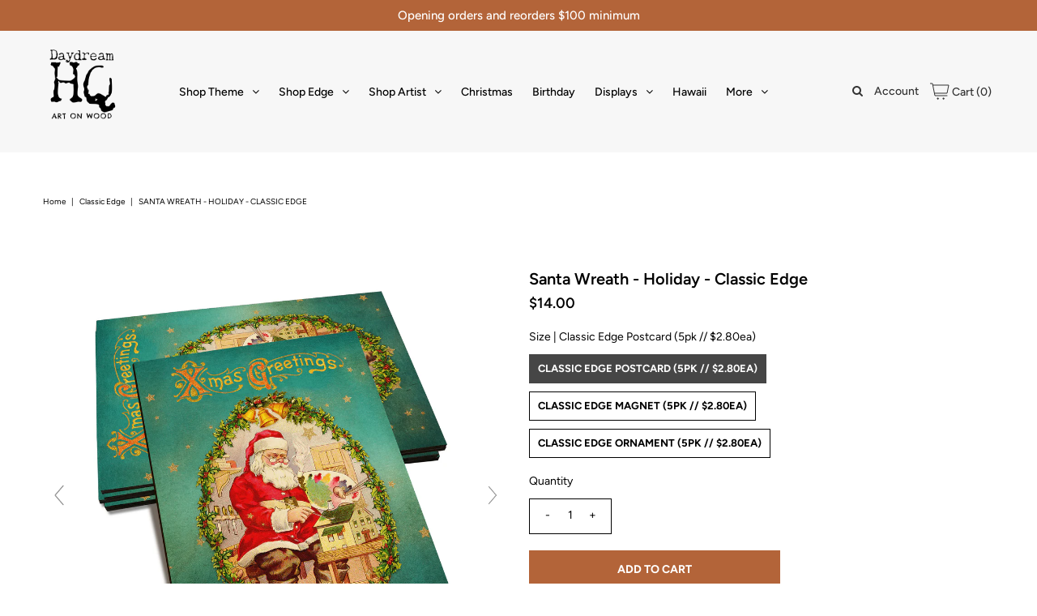

--- FILE ---
content_type: text/html; charset=utf-8
request_url: https://daydreamdealer.com/products/santa-wreath-holiday
body_size: 38764
content:
<!DOCTYPE html>
<!--[if lt IE 7 ]><html class="ie ie6" lang="en"> <![endif]-->
<!--[if IE 7 ]><html class="ie ie7" lang="en"> <![endif]-->
<!--[if IE 8 ]><html class="ie ie8" lang="en"> <![endif]-->
<!--[if (gte IE 9)|!(IE)]><!--><html lang="en" class="no-js"> <!--<![endif]-->
<head><script data-locksmith>!function(){var require=undefined,reqwest=function(){function succeed(e){var t=protocolRe.exec(e.url);return t=t&&t[1]||context.location.protocol,httpsRe.test(t)?twoHundo.test(e.request.status):!!e.request.response}function handleReadyState(e,t,n){return function(){return e._aborted?n(e.request):e._timedOut?n(e.request,"Request is aborted: timeout"):void(e.request&&4==e.request[readyState]&&(e.request.onreadystatechange=noop,succeed(e)?t(e.request):n(e.request)))}}function setHeaders(e,t){var n,s=t.headers||{};s.Accept=s.Accept||defaultHeaders.accept[t.type]||defaultHeaders.accept["*"];var r="undefined"!=typeof FormData&&t.data instanceof FormData;for(n in!t.crossOrigin&&!s[requestedWith]&&(s[requestedWith]=defaultHeaders.requestedWith),!s[contentType]&&!r&&(s[contentType]=t.contentType||defaultHeaders.contentType),s)s.hasOwnProperty(n)&&"setRequestHeader"in e&&e.setRequestHeader(n,s[n])}function setCredentials(e,t){"undefined"!=typeof t.withCredentials&&"undefined"!=typeof e.withCredentials&&(e.withCredentials=!!t.withCredentials)}function generalCallback(e){lastValue=e}function urlappend(e,t){return e+(/[?]/.test(e)?"&":"?")+t}function handleJsonp(e,t,n,s){var r=uniqid++,a=e.jsonpCallback||"callback",o=e.jsonpCallbackName||reqwest.getcallbackPrefix(r),i=new RegExp("((^|[?]|&)"+a+")=([^&]+)"),l=s.match(i),c=doc.createElement("script"),u=0,d=-1!==navigator.userAgent.indexOf("MSIE 10.0");return l?"?"===l[3]?s=s.replace(i,"$1="+o):o=l[3]:s=urlappend(s,a+"="+o),context[o]=generalCallback,c.type="text/javascript",c.src=s,c.async=!0,"undefined"!=typeof c.onreadystatechange&&!d&&(c.htmlFor=c.id="_reqwest_"+r),c.onload=c.onreadystatechange=function(){if(c[readyState]&&"complete"!==c[readyState]&&"loaded"!==c[readyState]||u)return!1;c.onload=c.onreadystatechange=null,c.onclick&&c.onclick(),t(lastValue),lastValue=undefined,head.removeChild(c),u=1},head.appendChild(c),{abort:function(){c.onload=c.onreadystatechange=null,n({},"Request is aborted: timeout",{}),lastValue=undefined,head.removeChild(c),u=1}}}function getRequest(e,t){var n,s=this.o,r=(s.method||"GET").toUpperCase(),a="string"==typeof s?s:s.url,o=!1!==s.processData&&s.data&&"string"!=typeof s.data?reqwest.toQueryString(s.data):s.data||null,i=!1;return("jsonp"==s.type||"GET"==r)&&o&&(a=urlappend(a,o),o=null),"jsonp"==s.type?handleJsonp(s,e,t,a):((n=s.xhr&&s.xhr(s)||xhr(s)).open(r,a,!1!==s.async),setHeaders(n,s),setCredentials(n,s),context[xDomainRequest]&&n instanceof context[xDomainRequest]?(n.onload=e,n.onerror=t,n.onprogress=function(){},i=!0):n.onreadystatechange=handleReadyState(this,e,t),s.before&&s.before(n),i?setTimeout(function(){n.send(o)},200):n.send(o),n)}function Reqwest(e,t){this.o=e,this.fn=t,init.apply(this,arguments)}function setType(e){return null===e?undefined:e.match("json")?"json":e.match("javascript")?"js":e.match("text")?"html":e.match("xml")?"xml":void 0}function init(o,fn){function complete(e){for(o.timeout&&clearTimeout(self.timeout),self.timeout=null;0<self._completeHandlers.length;)self._completeHandlers.shift()(e)}function success(resp){var type=o.type||resp&&setType(resp.getResponseHeader("Content-Type"));resp="jsonp"!==type?self.request:resp;var filteredResponse=globalSetupOptions.dataFilter(resp.responseText,type),r=filteredResponse;try{resp.responseText=r}catch(e){}if(r)switch(type){case"json":try{resp=context.JSON?context.JSON.parse(r):eval("("+r+")")}catch(err){return error(resp,"Could not parse JSON in response",err)}break;case"js":resp=eval(r);break;case"html":resp=r;break;case"xml":resp=resp.responseXML&&resp.responseXML.parseError&&resp.responseXML.parseError.errorCode&&resp.responseXML.parseError.reason?null:resp.responseXML}for(self._responseArgs.resp=resp,self._fulfilled=!0,fn(resp),self._successHandler(resp);0<self._fulfillmentHandlers.length;)resp=self._fulfillmentHandlers.shift()(resp);complete(resp)}function timedOut(){self._timedOut=!0,self.request.abort()}function error(e,t,n){for(e=self.request,self._responseArgs.resp=e,self._responseArgs.msg=t,self._responseArgs.t=n,self._erred=!0;0<self._errorHandlers.length;)self._errorHandlers.shift()(e,t,n);complete(e)}this.url="string"==typeof o?o:o.url,this.timeout=null,this._fulfilled=!1,this._successHandler=function(){},this._fulfillmentHandlers=[],this._errorHandlers=[],this._completeHandlers=[],this._erred=!1,this._responseArgs={};var self=this;fn=fn||function(){},o.timeout&&(this.timeout=setTimeout(function(){timedOut()},o.timeout)),o.success&&(this._successHandler=function(){o.success.apply(o,arguments)}),o.error&&this._errorHandlers.push(function(){o.error.apply(o,arguments)}),o.complete&&this._completeHandlers.push(function(){o.complete.apply(o,arguments)}),this.request=getRequest.call(this,success,error)}function reqwest(e,t){return new Reqwest(e,t)}function normalize(e){return e?e.replace(/\r?\n/g,"\r\n"):""}function serial(e,t){var n,s,r,a,o=e.name,i=e.tagName.toLowerCase(),l=function(e){e&&!e.disabled&&t(o,normalize(e.attributes.value&&e.attributes.value.specified?e.value:e.text))};if(!e.disabled&&o)switch(i){case"input":/reset|button|image|file/i.test(e.type)||(n=/checkbox/i.test(e.type),s=/radio/i.test(e.type),r=e.value,(!n&&!s||e.checked)&&t(o,normalize(n&&""===r?"on":r)));break;case"textarea":t(o,normalize(e.value));break;case"select":if("select-one"===e.type.toLowerCase())l(0<=e.selectedIndex?e.options[e.selectedIndex]:null);else for(a=0;e.length&&a<e.length;a++)e.options[a].selected&&l(e.options[a])}}function eachFormElement(){var e,t,a=this,n=function(e,t){var n,s,r;for(n=0;n<t.length;n++)for(r=e[byTag](t[n]),s=0;s<r.length;s++)serial(r[s],a)};for(t=0;t<arguments.length;t++)e=arguments[t],/input|select|textarea/i.test(e.tagName)&&serial(e,a),n(e,["input","select","textarea"])}function serializeQueryString(){return reqwest.toQueryString(reqwest.serializeArray.apply(null,arguments))}function serializeHash(){var n={};return eachFormElement.apply(function(e,t){e in n?(n[e]&&!isArray(n[e])&&(n[e]=[n[e]]),n[e].push(t)):n[e]=t},arguments),n}function buildParams(e,t,n,s){var r,a,o,i=/\[\]$/;if(isArray(t))for(a=0;t&&a<t.length;a++)o=t[a],n||i.test(e)?s(e,o):buildParams(e+"["+("object"==typeof o?a:"")+"]",o,n,s);else if(t&&"[object Object]"===t.toString())for(r in t)buildParams(e+"["+r+"]",t[r],n,s);else s(e,t)}var context=this,XHR2;if("window"in context)var doc=document,byTag="getElementsByTagName",head=doc[byTag]("head")[0];else try{XHR2=require("xhr2")}catch(ex){throw new Error("Peer dependency `xhr2` required! Please npm install xhr2")}var httpsRe=/^http/,protocolRe=/(^\w+):\/\//,twoHundo=/^(20\d|1223)$/,readyState="readyState",contentType="Content-Type",requestedWith="X-Requested-With",uniqid=0,callbackPrefix="reqwest_"+ +new Date,lastValue,xmlHttpRequest="XMLHttpRequest",xDomainRequest="XDomainRequest",noop=function(){},isArray="function"==typeof Array.isArray?Array.isArray:function(e){return e instanceof Array},defaultHeaders={contentType:"application/x-www-form-urlencoded",requestedWith:xmlHttpRequest,accept:{"*":"text/javascript, text/html, application/xml, text/xml, */*",xml:"application/xml, text/xml",html:"text/html",text:"text/plain",json:"application/json, text/javascript",js:"application/javascript, text/javascript"}},xhr=function(e){if(!0!==e.crossOrigin)return context[xmlHttpRequest]?new XMLHttpRequest:XHR2?new XHR2:new ActiveXObject("Microsoft.XMLHTTP");var t=context[xmlHttpRequest]?new XMLHttpRequest:null;if(t&&"withCredentials"in t)return t;if(context[xDomainRequest])return new XDomainRequest;throw new Error("Browser does not support cross-origin requests")},globalSetupOptions={dataFilter:function(e){return e}};return Reqwest.prototype={abort:function(){this._aborted=!0,this.request.abort()},retry:function(){init.call(this,this.o,this.fn)},then:function(e,t){return e=e||function(){},t=t||function(){},this._fulfilled?this._responseArgs.resp=e(this._responseArgs.resp):this._erred?t(this._responseArgs.resp,this._responseArgs.msg,this._responseArgs.t):(this._fulfillmentHandlers.push(e),this._errorHandlers.push(t)),this},always:function(e){return this._fulfilled||this._erred?e(this._responseArgs.resp):this._completeHandlers.push(e),this},fail:function(e){return this._erred?e(this._responseArgs.resp,this._responseArgs.msg,this._responseArgs.t):this._errorHandlers.push(e),this},"catch":function(e){return this.fail(e)}},reqwest.serializeArray=function(){var n=[];return eachFormElement.apply(function(e,t){n.push({name:e,value:t})},arguments),n},reqwest.serialize=function(){if(0===arguments.length)return"";var e,t=Array.prototype.slice.call(arguments,0);return(e=t.pop())&&e.nodeType&&t.push(e)&&(e=null),e&&(e=e.type),("map"==e?serializeHash:"array"==e?reqwest.serializeArray:serializeQueryString).apply(null,t)},reqwest.toQueryString=function(e,t){var n,s,r=t||!1,a=[],o=encodeURIComponent,i=function(e,t){t="function"==typeof t?t():null==t?"":t,a[a.length]=o(e)+"="+o(t)};if(isArray(e))for(s=0;e&&s<e.length;s++)i(e[s].name,e[s].value);else for(n in e)e.hasOwnProperty(n)&&buildParams(n,e[n],r,i);return a.join("&").replace(/%20/g,"+")},reqwest.getcallbackPrefix=function(){return callbackPrefix},reqwest.compat=function(e,t){return e&&(e.type&&(e.method=e.type)&&delete e.type,e.dataType&&(e.type=e.dataType),e.jsonpCallback&&(e.jsonpCallbackName=e.jsonpCallback)&&delete e.jsonpCallback,e.jsonp&&(e.jsonpCallback=e.jsonp)),new Reqwest(e,t)},reqwest.ajaxSetup=function(e){for(var t in e=e||{})globalSetupOptions[t]=e[t]},reqwest}();
/*!
  * Reqwest! A general purpose XHR connection manager
  * license MIT (c) Dustin Diaz 2015
  * https://github.com/ded/reqwest
  */!function(){var o=window.Locksmith={},e=document.querySelector('script[type="application/vnd.locksmith+json"]'),n=e&&e.innerHTML;if(o.state={},o.util={},o.loading=!1,n)try{o.state=JSON.parse(n)}catch(u){}if(document.addEventListener&&document.querySelector){var s,r,a,t=[76,79,67,75,83,77,73,84,72,49,49],i=function(){r=t.slice(0)},l="style",c=function(e){e&&27!==e.keyCode&&"click"!==e.type||(document.removeEventListener("keydown",c),document.removeEventListener("click",c),s&&document.body.removeChild(s),s=null)};i(),document.addEventListener("keyup",function(e){if(e.keyCode===r[0]){if(clearTimeout(a),r.shift(),0<r.length)return void(a=setTimeout(i,1e3));i(),c(),(s=document.createElement("div"))[l].width="50%",s[l].maxWidth="1000px",s[l].height="85%",s[l].border="1px rgba(0, 0, 0, 0.2) solid",s[l].background="rgba(255, 255, 255, 0.99)",s[l].borderRadius="4px",s[l].position="fixed",s[l].top="50%",s[l].left="50%",s[l].transform="translateY(-50%) translateX(-50%)",s[l].boxShadow="0 2px 5px rgba(0, 0, 0, 0.3), 0 0 100vh 100vw rgba(0, 0, 0, 0.5)",s[l].zIndex="2147483645";var t=document.createElement("textarea");t.value=JSON.stringify(JSON.parse(n),null,2),t[l].border="none",t[l].display="block",t[l].boxSizing="border-box",t[l].width="100%",t[l].height="100%",t[l].background="transparent",t[l].padding="22px",t[l].fontFamily="monospace",t[l].fontSize="14px",t[l].color="#333",t[l].resize="none",t[l].outline="none",t.readOnly=!0,s.appendChild(t),document.body.appendChild(s),t.addEventListener("click",function(e){e.stopImmediatePropagation()}),t.select(),document.addEventListener("keydown",c),document.addEventListener("click",c)}})}o.isEmbedded=-1!==window.location.search.indexOf("_ab=0&_fd=0&_sc=1"),o.path=o.state.path||window.location.pathname,o.basePath=o.state.locale_root_url.concat("/apps/locksmith").replace(/^\/\//,"/"),o.reloading=!1,o.util.console=window.console||{log:function(){},error:function(){}},o.util.makeUrl=function(e,t){var n,s=o.basePath+e,r=[],a=o.cache();for(n in a)r.push(n+"="+encodeURIComponent(a[n]));for(n in t)r.push(n+"="+encodeURIComponent(t[n]));return o.state.customer_id&&(r.push("customer_id="+encodeURIComponent(o.state.customer_id)),r.push("customer_id_signature="+encodeURIComponent(o.state.customer_id_signature))),s+=(-1===s.indexOf("?")?"?":"&")+r.join("&")},o._initializeCallbacks=[],o.on=function(e,t){if("initialize"!==e)throw'Locksmith.on() currently only supports the "initialize" event';o._initializeCallbacks.push(t)},o.initializeSession=function(e){if(!o.isEmbedded){var t=!1,n=!0,s=!0;(e=e||{}).silent&&(s=n=!(t=!0)),o.ping({silent:t,spinner:n,reload:s,callback:function(){o._initializeCallbacks.forEach(function(e){e()})}})}},o.cache=function(e){var t={};try{var n=function r(e){return(document.cookie.match("(^|; )"+e+"=([^;]*)")||0)[2]};t=JSON.parse(decodeURIComponent(n("locksmith-params")||"{}"))}catch(u){}if(e){for(var s in e)t[s]=e[s];document.cookie="locksmith-params=; expires=Thu, 01 Jan 1970 00:00:00 GMT; path=/",document.cookie="locksmith-params="+encodeURIComponent(JSON.stringify(t))+"; path=/"}return t},o.cache.cart=o.state.cart,o.cache.cartLastSaved=null,o.params=o.cache(),o.util.reload=function(){o.reloading=!0;try{window.location.href=window.location.href.replace(/#.*/,"")}catch(u){o.util.console.error("Preferred reload method failed",u),window.location.reload()}},o.cache.saveCart=function(e){if(!o.cache.cart||o.cache.cart===o.cache.cartLastSaved)return e?e():null;var t=o.cache.cartLastSaved;o.cache.cartLastSaved=o.cache.cart,reqwest({url:"/cart/update.json",method:"post",type:"json",data:{attributes:{locksmith:o.cache.cart}},complete:e,error:function(e){if(o.cache.cartLastSaved=t,!o.reloading)throw e}})},o.util.spinnerHTML='<style>body{background:#FFF}@keyframes spin{from{transform:rotate(0deg)}to{transform:rotate(360deg)}}#loading{display:flex;width:100%;height:50vh;color:#777;align-items:center;justify-content:center}#loading .spinner{display:block;animation:spin 600ms linear infinite;position:relative;width:50px;height:50px}#loading .spinner-ring{stroke:currentColor;stroke-dasharray:100%;stroke-width:2px;stroke-linecap:round;fill:none}</style><div id="loading"><div class="spinner"><svg width="100%" height="100%"><svg preserveAspectRatio="xMinYMin"><circle class="spinner-ring" cx="50%" cy="50%" r="45%"></circle></svg></svg></div></div>',o.util.clobberBody=function(e){document.body.innerHTML=e},o.util.clobberDocument=function(e){e.responseText&&(e=e.responseText),document.documentElement&&document.removeChild(document.documentElement);var t=document.open("text/html","replace");t.writeln(e),t.close(),setTimeout(function(){var e=t.querySelector("[autofocus]");e&&e.focus()},100)},o.util.serializeForm=function(e){if(e&&"FORM"===e.nodeName){var t,n,s={};for(t=e.elements.length-1;0<=t;t-=1)if(""!==e.elements[t].name)switch(e.elements[t].nodeName){case"INPUT":switch(e.elements[t].type){default:case"text":case"hidden":case"password":case"button":case"reset":case"submit":s[e.elements[t].name]=e.elements[t].value;break;case"checkbox":case"radio":e.elements[t].checked&&(s[e.elements[t].name]=e.elements[t].value);break;case"file":}break;case"TEXTAREA":s[e.elements[t].name]=e.elements[t].value;break;case"SELECT":switch(e.elements[t].type){case"select-one":s[e.elements[t].name]=e.elements[t].value;break;case"select-multiple":for(n=e.elements[t].options.length-1;0<=n;n-=1)e.elements[t].options[n].selected&&(s[e.elements[t].name]=e.elements[t].options[n].value)}break;case"BUTTON":switch(e.elements[t].type){case"reset":case"submit":case"button":s[e.elements[t].name]=e.elements[t].value}}return s}},o.util.on=function(e,a,o,t){t=t||document;var i="locksmith-"+e+a,n=function(e){var t=e.target,n=e.target.parentElement,s=t.className.baseVal||t.className||"",r=n.className.baseVal||n.className||"";("string"==typeof s&&-1!==s.split(/\s+/).indexOf(a)||"string"==typeof r&&-1!==r.split(/\s+/).indexOf(a))&&!e[i]&&(e[i]=!0,o(e))};t.attachEvent?t.attachEvent(e,n):t.addEventListener(e,n,!1)},o.util.enableActions=function(e){o.util.on("click","locksmith-action",function(e){e.preventDefault();var t=e.target;t.dataset.confirmWith&&!confirm(t.dataset.confirmWith)||(t.disabled=!0,t.innerText=t.dataset.disableWith,o.post("/action",t.dataset.locksmithParams,{spinner:!1,type:"text",success:function(e){(e=JSON.parse(e.responseText)).message&&alert(e.message),o.util.reload()}}))},e)},o.util.inject=function(e,t){var n=["data","locksmith","append"];if(-1!==t.indexOf(n.join("-"))){var s=document.createElement("div");s.innerHTML=t,e.appendChild(s)}else e.innerHTML=t;var r,a,o=e.querySelectorAll("script");for(a=0;a<o.length;++a){r=o[a];var i=document.createElement("script");if(r.type&&(i.type=r.type),r.src)i.src=r.src;else{var l=document.createTextNode(r.innerHTML);i.appendChild(l)}e.appendChild(i)}var c=e.querySelector("[autofocus]");c&&c.focus()},o.post=function(e,t,n){!1!==(n=n||{}).spinner&&o.util.clobberBody(o.util.spinnerHTML);var s={};n.container===document?(s.layout=1,n.success=function(e){document.getElementById(n.container);o.util.clobberDocument(e)}):n.container&&(s.layout=0,n.success=function(e){var t=document.getElementById(n.container);o.util.inject(t,e),t.id===t.firstChild.id&&t.parentElement.replaceChild(t.firstChild,t)}),n.form_type&&(t.form_type=n.form_type),n.include_layout_classes!==undefined&&(t.include_layout_classes=n.include_layout_classes),n.lock_id!==undefined&&(t.lock_id=n.lock_id),o.loading=!0;var r=o.util.makeUrl(e,s);reqwest({url:r,method:"post",type:n.type||"html",data:t,complete:function(){o.loading=!1},error:function(e){if(!o.reloading)if("dashboard.weglot.com"!==window.location.host){if(!n.silent)throw alert("Something went wrong! Please refresh and try again."),e;console.error(e)}else console.error(e)},success:n.success||o.util.clobberDocument})},o.postResource=function(e,t){e.path=o.path,e.search=window.location.search,e.state=o.state,e.passcode&&(e.passcode=e.passcode.trim()),e.email&&(e.email=e.email.trim()),e.state.cart=o.cache.cart,e.locksmith_json=o.jsonTag,e.locksmith_json_signature=o.jsonTagSignature,o.post("/resource",e,t)},o.ping=function(e){if(!o.isEmbedded){e=e||{};var t=function(){e.reload?o.util.reload():"function"==typeof e.callback&&e.callback()};o.post("/ping",{path:o.path,search:window.location.search,state:o.state},{spinner:!!e.spinner,silent:"undefined"==typeof e.silent||e.silent,type:"text",success:function(e){(e=JSON.parse(e.responseText)).messages&&0<e.messages.length&&o.showMessages(e.messages),e.cart&&o.cache.cart!==e.cart?(o.cache.cart=e.cart,o.cache.saveCart(function(){t(),e.cart&&e.cart.match(/^.+:/)&&o.util.reload()})):t()}})}},o.timeoutMonitor=function(){var e=o.cache.cart;o.ping({callback:function(){e!==o.cache.cart||setTimeout(function(){o.timeoutMonitor()},6e4)}})},o.showMessages=function(e){var t=document.createElement("div");t.style.position="fixed",t.style.left=0,t.style.right=0,t.style.bottom="-50px",t.style.opacity=0,t.style.background="#191919",t.style.color="#ddd",t.style.transition="bottom 0.2s, opacity 0.2s",t.style.zIndex=999999,t.innerHTML="        <style>          .locksmith-ab .locksmith-b { display: none; }          .locksmith-ab.toggled .locksmith-b { display: flex; }          .locksmith-ab.toggled .locksmith-a { display: none; }          .locksmith-flex { display: flex; flex-wrap: wrap; justify-content: space-between; align-items: center; padding: 10px 20px; }          .locksmith-message + .locksmith-message { border-top: 1px #555 solid; }          .locksmith-message a { color: inherit; font-weight: bold; }          .locksmith-message a:hover { color: inherit; opacity: 0.8; }          a.locksmith-ab-toggle { font-weight: inherit; text-decoration: underline; }          .locksmith-text { flex-grow: 1; }          .locksmith-cta { flex-grow: 0; text-align: right; }          .locksmith-cta button { transform: scale(0.8); transform-origin: left; }          .locksmith-cta > * { display: block; }          .locksmith-cta > * + * { margin-top: 10px; }          .locksmith-message a.locksmith-close { flex-grow: 0; text-decoration: none; margin-left: 15px; font-size: 30px; font-family: monospace; display: block; padding: 2px 10px; }                    @media screen and (max-width: 600px) {            .locksmith-wide-only { display: none !important; }            .locksmith-flex { padding: 0 15px; }            .locksmith-flex > * { margin-top: 5px; margin-bottom: 5px; }            .locksmith-cta { text-align: left; }          }                    @media screen and (min-width: 601px) {            .locksmith-narrow-only { display: none !important; }          }        </style>      "+e.map(function(e){return'<div class="locksmith-message">'+e+"</div>"}).join(""),document.body.appendChild(t),document.body.style.position="relative",document.body.parentElement.style.paddingBottom=t.offsetHeight+"px",setTimeout(function(){t.style.bottom=0,t.style.opacity=1},50),o.util.on("click","locksmith-ab-toggle",function(e){e.preventDefault();for(var t=e.target.parentElement;-1===t.className.split(" ").indexOf("locksmith-ab");)t=t.parentElement;-1!==t.className.split(" ").indexOf("toggled")?t.className=t.className.replace("toggled",""):t.className=t.className+" toggled"}),o.util.enableActions(t)}}()}();</script>
      <script data-locksmith>Locksmith.cache.cart=null</script>

  <script data-locksmith>Locksmith.jsonTag=null;Locksmith.jsonTagSignature=null</script>






<meta property="og:type" content="product">
<meta property="og:title" content="Santa Wreath - Holiday - Classic Edge">
<meta property="og:url" content="https://daydreamdealer.com/products/santa-wreath-holiday"><meta property="og:description" content="Features:

Retro Holiday Art.
Made in the USA.
Optional namedrop.
Crafted with real wood (1/8th inch poplar).
Postcards meet 100% of USPS mailing requirements.
Magnets feature a STRONG magnet along the back.

Options and Pack Size:
Classic Edge Postcards - 5 pack ($2.80ea)

Measures: 5.5&quot;L x 3.86&quot;W x 0.125&quot;D 
Meets 100% of USPS requirements.
Just add 2 first-class stamps.

Classic Edge Magnets - 5 pack ($2.80ea)

Measures: 3.5&quot;L x 2.5&quot;W x 0.125&quot;D
STRONG magnet on the back

Classic Edge Ornaments/Gift Tags - 5 pack ($2.80ea)

Faux-leather loop
Sell as either ornaments or unique gift tags.

Namedrops
FREE Namedrop with orders over $150. If you would like to namedrop, please include in the order notes at checkout what you would like it to say.
Small Business Made
All of our products are crafted at our design and build studio in the beautiful mountain town of Sisters, Oregon.
 
 
 ">

<meta property="og:image" content="http://daydreamdealer.com/cdn/shop/files/SAWR-PC-SantaWreath_1_grande.jpg?v=1696372437">
<meta property="og:image:secure_url" content="https://daydreamdealer.com/cdn/shop/files/SAWR-PC-SantaWreath_1_grande.jpg?v=1696372437">

<meta property="og:image" content="http://daydreamdealer.com/cdn/shop/files/SAWR-MA-SantaWreath_1_grande.jpg?v=1696371595">
<meta property="og:image:secure_url" content="https://daydreamdealer.com/cdn/shop/files/SAWR-MA-SantaWreath_1_grande.jpg?v=1696371595">

<meta property="og:image" content="http://daydreamdealer.com/cdn/shop/files/SAWR-PC-SantaWreath_2_grande.jpg?v=1704760281">
<meta property="og:image:secure_url" content="https://daydreamdealer.com/cdn/shop/files/SAWR-PC-SantaWreath_2_grande.jpg?v=1704760281">

<meta property="og:price:amount" content="14.00">
<meta property="og:price:currency" content="USD">

<meta property="og:site_name" content="DaydreamDealer">



  <meta name="twitter:card" content="summary">


  <meta name="twitter:site" content="@">


<meta name="twitter:title" content="Santa Wreath - Holiday - Classic Edge">
<meta name="twitter:description" content="Features:

Retro Holiday Art.
Made in the USA.
Optional namedrop.
Crafted with real wood (1/8th inch poplar).
Postcards meet 100% of USPS mailing requirements.
Magnets feature a STRONG magnet along th">
<meta name="twitter:image" content="https://daydreamdealer.com/cdn/shop/files/SAWR-PC-SantaWreath_1_large.jpg?v=1696372437">
<meta name="twitter:image:width" content="480">
<meta name="twitter:image:height" content="480">



 <script type="application/ld+json">
   {
     "@context": "https://schema.org",
     "@type": "Product",
     "id": "santa-wreath-holiday",
     "url": "//products/santa-wreath-holiday",
     "image": "//daydreamdealer.com/cdn/shop/files/SAWR-PC-SantaWreath_1_1024x.jpg?v=1696372437",
     "name": "Santa Wreath - Holiday - Classic Edge",
     "brand": "DaydreamHQ",
     "description": "Features:

Retro Holiday Art.
Made in the USA.
Optional namedrop.
Crafted with real wood (1/8th inch poplar).
Postcards meet 100% of USPS mailing requirements.
Magnets feature a STRONG magnet along the back.

Options and Pack Size:
Classic Edge Postcards - 5 pack ($2.80ea)

Measures: 5.5&quot;L x 3.86&quot;W x 0.125&quot;D 
Meets 100% of USPS requirements.
Just add 2 first-class stamps.

Classic Edge Magnets - 5 pack ($2.80ea)

Measures: 3.5&quot;L x 2.5&quot;W x 0.125&quot;D
STRONG magnet on the back

Classic Edge Ornaments/Gift Tags - 5 pack ($2.80ea)

Faux-leather loop
Sell as either ornaments or unique gift tags.

Namedrops
FREE Namedrop with orders over $150. If you would like to namedrop, please include in the order notes at checkout what you would like it to say.
Small Business Made
All of our products are crafted at our design and build studio in the beautiful mountain town of Sisters, Oregon.
 
 
 ","sku": "SAWR-PC","offers": {
       "@type": "Offer",
       "price": "14.00",
       "priceCurrency": "USD",
       "availability": "http://schema.org/InStock",
       "priceValidUntil": "2030-01-01",
       "url": "/products/santa-wreath-holiday"
     }}
 </script>



  <!-- Meta -->
  <title>
    Santa Wreath - Holiday - Classic Edge &ndash; DaydreamDealer
  </title>
  
<meta name="description" content="Features: Retro Holiday Art. Made in the USA. Optional namedrop. Crafted with real wood (1/8th inch poplar). Postcards meet 100% of USPS mailing requirements. Magnets feature a STRONG magnet along the back. Options and Pack Size: Classic Edge Postcards - 5 pack ($2.80ea) Measures: 5.5&quot;L x 3.86&quot;W x 0.125&quot;D Meets 100% of" />

  <link rel="canonical" href="https://daydreamdealer.com/products/santa-wreath-holiday" />

  <!-- Viewport -->
  <meta name="viewport" content="width=device-width, initial-scale=1, maximum-scale=1">

  <!-- CSS -->

  <link href="//daydreamdealer.com/cdn/shop/t/14/assets/stylesheet.css?v=124557512549554012011767223771" rel="stylesheet" type="text/css" media="all" />
  <link href="//daydreamdealer.com/cdn/shop/t/14/assets/queries.css?v=35003409197170342651701707642" rel="stylesheet" type="text/css" media="all" />

  <!--[if lt IE 9]>
	<script src="//html5shim.googlecode.com/svn/trunk/html5.js"></script>
  <![endif]-->

  <!-- JS -->

  <script src="//code.jquery.com/jquery-3.3.1.min.js" type="text/javascript"></script>
  <script src="//daydreamdealer.com/cdn/shop/t/14/assets/eventemitter3.min.js?v=27939738353326123541699467986" type="text/javascript"></script>
  <script src="//daydreamdealer.com/cdn/shopifycloud/storefront/assets/themes_support/option_selection-b017cd28.js" type="text/javascript"></script>

  

  <!-- starapps_scripts_start -->
<!-- This code is automatically managed by StarApps Studio -->
<!-- Please contact support@starapps.studio for any help --><script type="application/json" sa-product-json="true">
          {
            "id": 7747350724779,
            "title": "Santa Wreath - Holiday - Classic Edge",
            "handle": "santa-wreath-holiday","product_images": [{ "id":34755766517931,"src":"\/\/daydreamdealer.com\/cdn\/shop\/files\/SAWR-PC-SantaWreath_1.jpg?v=1696372437" }  ,  { "id":34755766550699,"src":"\/\/daydreamdealer.com\/cdn\/shop\/files\/SAWR-MA-SantaWreath_1.jpg?v=1696371595" }  ,  { "id":35353261047979,"src":"\/\/daydreamdealer.com\/cdn\/shop\/files\/SAWR-PC-SantaWreath_2.jpg?v=1704760281" }  ,  { "id":35236151328939,"src":"\/\/daydreamdealer.com\/cdn\/shop\/products\/SAWR-OR-SantaWreath_1.jpg?v=1703001473" }  ,  { "id":35236151361707,"src":"\/\/daydreamdealer.com\/cdn\/shop\/products\/PC-Back_wText_cf6f4859-2af3-42c3-92c0-bc9e06a584c6.jpg?v=1703001473" }  ,  { "id":35236151394475,"src":"\/\/daydreamdealer.com\/cdn\/shop\/products\/MA-Back_Text_205378f3-9108-4c32-9465-dad742ff1534.jpg?v=1703001473" }  ],
            "media": [{"alt":null,"id":27194691059883,"position":1,"preview_image":{"aspect_ratio":1.0,"height":2400,"width":2400,"src":"\/\/daydreamdealer.com\/cdn\/shop\/files\/SAWR-PC-SantaWreath_1.jpg?v=1696372437"},"aspect_ratio":1.0,"height":2400,"media_type":"image","src":"\/\/daydreamdealer.com\/cdn\/shop\/files\/SAWR-PC-SantaWreath_1.jpg?v=1696372437","width":2400},{"alt":null,"id":27194691027115,"position":2,"preview_image":{"aspect_ratio":1.0,"height":2400,"width":2400,"src":"\/\/daydreamdealer.com\/cdn\/shop\/files\/SAWR-MA-SantaWreath_1.jpg?v=1696371595"},"aspect_ratio":1.0,"height":2400,"media_type":"image","src":"\/\/daydreamdealer.com\/cdn\/shop\/files\/SAWR-MA-SantaWreath_1.jpg?v=1696371595","width":2400},{"alt":"Santa Wreath - Holiday - Classic Edge Classic Edge Postcard (5pk \/\/ $2.80ea)","id":27807809962155,"position":3,"preview_image":{"aspect_ratio":1.0,"height":2000,"width":2000,"src":"\/\/daydreamdealer.com\/cdn\/shop\/files\/SAWR-PC-SantaWreath_2.jpg?v=1704760281"},"aspect_ratio":1.0,"height":2000,"media_type":"image","src":"\/\/daydreamdealer.com\/cdn\/shop\/files\/SAWR-PC-SantaWreath_2.jpg?v=1704760281","width":2000},{"alt":null,"id":27688584741035,"position":4,"preview_image":{"aspect_ratio":1.0,"height":2000,"width":2000,"src":"\/\/daydreamdealer.com\/cdn\/shop\/products\/SAWR-OR-SantaWreath_1.jpg?v=1703001473"},"aspect_ratio":1.0,"height":2000,"media_type":"image","src":"\/\/daydreamdealer.com\/cdn\/shop\/products\/SAWR-OR-SantaWreath_1.jpg?v=1703001473","width":2000},{"alt":null,"id":27688584773803,"position":5,"preview_image":{"aspect_ratio":1.0,"height":1000,"width":1000,"src":"\/\/daydreamdealer.com\/cdn\/shop\/products\/PC-Back_wText_cf6f4859-2af3-42c3-92c0-bc9e06a584c6.jpg?v=1703001473"},"aspect_ratio":1.0,"height":1000,"media_type":"image","src":"\/\/daydreamdealer.com\/cdn\/shop\/products\/PC-Back_wText_cf6f4859-2af3-42c3-92c0-bc9e06a584c6.jpg?v=1703001473","width":1000},{"alt":null,"id":27688584806571,"position":6,"preview_image":{"aspect_ratio":1.0,"height":2000,"width":2000,"src":"\/\/daydreamdealer.com\/cdn\/shop\/products\/MA-Back_Text_205378f3-9108-4c32-9465-dad742ff1534.jpg?v=1703001473"},"aspect_ratio":1.0,"height":2000,"media_type":"image","src":"\/\/daydreamdealer.com\/cdn\/shop\/products\/MA-Back_Text_205378f3-9108-4c32-9465-dad742ff1534.jpg?v=1703001473","width":2000}],"metafields": {},
            "vendor": "DaydreamHQ",
            "variants": [{"id":43295055773867,"title":"Classic Edge Postcard (5pk \/\/ $2.80ea)","option1":"Classic Edge Postcard (5pk \/\/ $2.80ea)","option2":null,"option3":null,"sku":"SAWR-PC","requires_shipping":true,"taxable":false,"featured_image":{"id":35353261047979,"product_id":7747350724779,"position":3,"created_at":"2024-01-08T16:31:21-08:00","updated_at":"2024-01-08T16:31:21-08:00","alt":"Santa Wreath - Holiday - Classic Edge Classic Edge Postcard (5pk \/\/ $2.80ea)","width":2000,"height":2000,"src":"\/\/daydreamdealer.com\/cdn\/shop\/files\/SAWR-PC-SantaWreath_2.jpg?v=1704760281","variant_ids":[43295055773867]},"available":true,"name":"Santa Wreath - Holiday - Classic Edge - Classic Edge Postcard (5pk \/\/ $2.80ea)","public_title":"Classic Edge Postcard (5pk \/\/ $2.80ea)","options":["Classic Edge Postcard (5pk \/\/ $2.80ea)"],"price":1400,"weight":0,"compare_at_price":null,"inventory_management":null,"barcode":"3.51102E+12","featured_media":{"alt":"Santa Wreath - Holiday - Classic Edge Classic Edge Postcard (5pk \/\/ $2.80ea)","id":27807809962155,"position":3,"preview_image":{"aspect_ratio":1.0,"height":2000,"width":2000,"src":"\/\/daydreamdealer.com\/cdn\/shop\/files\/SAWR-PC-SantaWreath_2.jpg?v=1704760281"}},"requires_selling_plan":false,"selling_plan_allocations":[]},{"id":43295055806635,"title":"Classic Edge Magnet (5pk \/\/ $2.80ea)","option1":"Classic Edge Magnet (5pk \/\/ $2.80ea)","option2":null,"option3":null,"sku":"SAWR-MA","requires_shipping":true,"taxable":false,"featured_image":{"id":34755766550699,"product_id":7747350724779,"position":2,"created_at":"2023-10-03T15:19:49-07:00","updated_at":"2023-10-03T15:19:55-07:00","alt":null,"width":2400,"height":2400,"src":"\/\/daydreamdealer.com\/cdn\/shop\/files\/SAWR-MA-SantaWreath_1.jpg?v=1696371595","variant_ids":[43295055806635]},"available":true,"name":"Santa Wreath - Holiday - Classic Edge - Classic Edge Magnet (5pk \/\/ $2.80ea)","public_title":"Classic Edge Magnet (5pk \/\/ $2.80ea)","options":["Classic Edge Magnet (5pk \/\/ $2.80ea)"],"price":1400,"weight":0,"compare_at_price":null,"inventory_management":null,"barcode":"3.51102E+12","featured_media":{"alt":null,"id":27194691027115,"position":2,"preview_image":{"aspect_ratio":1.0,"height":2400,"width":2400,"src":"\/\/daydreamdealer.com\/cdn\/shop\/files\/SAWR-MA-SantaWreath_1.jpg?v=1696371595"}},"requires_selling_plan":false,"selling_plan_allocations":[]},{"id":43295055839403,"title":"Classic Edge Ornament (5pk \/\/ $2.80ea)","option1":"Classic Edge Ornament (5pk \/\/ $2.80ea)","option2":null,"option3":null,"sku":"SAWR-OR","requires_shipping":true,"taxable":false,"featured_image":{"id":35236151328939,"product_id":7747350724779,"position":4,"created_at":"2023-12-19T07:57:53-08:00","updated_at":"2023-12-19T07:57:53-08:00","alt":null,"width":2000,"height":2000,"src":"\/\/daydreamdealer.com\/cdn\/shop\/products\/SAWR-OR-SantaWreath_1.jpg?v=1703001473","variant_ids":[43295055839403]},"available":true,"name":"Santa Wreath - Holiday - Classic Edge - Classic Edge Ornament (5pk \/\/ $2.80ea)","public_title":"Classic Edge Ornament (5pk \/\/ $2.80ea)","options":["Classic Edge Ornament (5pk \/\/ $2.80ea)"],"price":1400,"weight":0,"compare_at_price":null,"inventory_management":null,"barcode":"3.83198E+12","featured_media":{"alt":null,"id":27688584741035,"position":4,"preview_image":{"aspect_ratio":1.0,"height":2000,"width":2000,"src":"\/\/daydreamdealer.com\/cdn\/shop\/products\/SAWR-OR-SantaWreath_1.jpg?v=1703001473"}},"requires_selling_plan":false,"selling_plan_allocations":[]}],
            "url": "\/products\/santa-wreath-holiday",
            "options": [{"name":"Size","position":1,"values":["Classic Edge Postcard (5pk \/\/ $2.80ea)","Classic Edge Magnet (5pk \/\/ $2.80ea)","Classic Edge Ornament (5pk \/\/ $2.80ea)"]}],
            "images": ["\/\/daydreamdealer.com\/cdn\/shop\/files\/SAWR-PC-SantaWreath_1.jpg?v=1696372437","\/\/daydreamdealer.com\/cdn\/shop\/files\/SAWR-MA-SantaWreath_1.jpg?v=1696371595","\/\/daydreamdealer.com\/cdn\/shop\/files\/SAWR-PC-SantaWreath_2.jpg?v=1704760281","\/\/daydreamdealer.com\/cdn\/shop\/products\/SAWR-OR-SantaWreath_1.jpg?v=1703001473","\/\/daydreamdealer.com\/cdn\/shop\/products\/PC-Back_wText_cf6f4859-2af3-42c3-92c0-bc9e06a584c6.jpg?v=1703001473","\/\/daydreamdealer.com\/cdn\/shop\/products\/MA-Back_Text_205378f3-9108-4c32-9465-dad742ff1534.jpg?v=1703001473"],
            "featured_image": "\/\/daydreamdealer.com\/cdn\/shop\/files\/SAWR-PC-SantaWreath_1.jpg?v=1696372437",
            "tags": ["2023","Christmas","Classic Edge","claus","Festive","Holiday","Kris Kringle","saint nick","santa"],
            "available": true,
            "price_min": 1400,
            "price_max": 1400,
            "compare_at_price_min": 0,
            "compare_at_price_max": 0}
    </script><!-- starapps_scripts_end -->
<script>window.performance && window.performance.mark && window.performance.mark('shopify.content_for_header.start');</script><meta name="google-site-verification" content="KlaltXDQjUxUTp8BQ6H3hLyatc4UE55WzghrBQpKufI">
<meta id="shopify-digital-wallet" name="shopify-digital-wallet" content="/52434370731/digital_wallets/dialog">
<meta name="shopify-checkout-api-token" content="07157c40f34ba4152b44f8b472591d69">
<link rel="alternate" type="application/json+oembed" href="https://daydreamdealer.com/products/santa-wreath-holiday.oembed">
<script async="async" src="/checkouts/internal/preloads.js?locale=en-US"></script>
<link rel="preconnect" href="https://shop.app" crossorigin="anonymous">
<script async="async" src="https://shop.app/checkouts/internal/preloads.js?locale=en-US&shop_id=52434370731" crossorigin="anonymous"></script>
<script id="apple-pay-shop-capabilities" type="application/json">{"shopId":52434370731,"countryCode":"US","currencyCode":"USD","merchantCapabilities":["supports3DS"],"merchantId":"gid:\/\/shopify\/Shop\/52434370731","merchantName":"DaydreamDealer","requiredBillingContactFields":["postalAddress","email"],"requiredShippingContactFields":["postalAddress","email"],"shippingType":"shipping","supportedNetworks":["visa","masterCard","amex","discover","elo","jcb"],"total":{"type":"pending","label":"DaydreamDealer","amount":"1.00"},"shopifyPaymentsEnabled":true,"supportsSubscriptions":true}</script>
<script id="shopify-features" type="application/json">{"accessToken":"07157c40f34ba4152b44f8b472591d69","betas":["rich-media-storefront-analytics"],"domain":"daydreamdealer.com","predictiveSearch":true,"shopId":52434370731,"locale":"en"}</script>
<script>var Shopify = Shopify || {};
Shopify.shop = "daydreamdealer.myshopify.com";
Shopify.locale = "en";
Shopify.currency = {"active":"USD","rate":"1.0"};
Shopify.country = "US";
Shopify.theme = {"name":"UPDATE TO PC \u0026 MA ONLY","id":133377458347,"schema_name":"Vantage","schema_version":"7.3.2","theme_store_id":459,"role":"main"};
Shopify.theme.handle = "null";
Shopify.theme.style = {"id":null,"handle":null};
Shopify.cdnHost = "daydreamdealer.com/cdn";
Shopify.routes = Shopify.routes || {};
Shopify.routes.root = "/";</script>
<script type="module">!function(o){(o.Shopify=o.Shopify||{}).modules=!0}(window);</script>
<script>!function(o){function n(){var o=[];function n(){o.push(Array.prototype.slice.apply(arguments))}return n.q=o,n}var t=o.Shopify=o.Shopify||{};t.loadFeatures=n(),t.autoloadFeatures=n()}(window);</script>
<script>
  window.ShopifyPay = window.ShopifyPay || {};
  window.ShopifyPay.apiHost = "shop.app\/pay";
  window.ShopifyPay.redirectState = null;
</script>
<script id="shop-js-analytics" type="application/json">{"pageType":"product"}</script>
<script defer="defer" async type="module" src="//daydreamdealer.com/cdn/shopifycloud/shop-js/modules/v2/client.init-shop-cart-sync_BT-GjEfc.en.esm.js"></script>
<script defer="defer" async type="module" src="//daydreamdealer.com/cdn/shopifycloud/shop-js/modules/v2/chunk.common_D58fp_Oc.esm.js"></script>
<script defer="defer" async type="module" src="//daydreamdealer.com/cdn/shopifycloud/shop-js/modules/v2/chunk.modal_xMitdFEc.esm.js"></script>
<script type="module">
  await import("//daydreamdealer.com/cdn/shopifycloud/shop-js/modules/v2/client.init-shop-cart-sync_BT-GjEfc.en.esm.js");
await import("//daydreamdealer.com/cdn/shopifycloud/shop-js/modules/v2/chunk.common_D58fp_Oc.esm.js");
await import("//daydreamdealer.com/cdn/shopifycloud/shop-js/modules/v2/chunk.modal_xMitdFEc.esm.js");

  window.Shopify.SignInWithShop?.initShopCartSync?.({"fedCMEnabled":true,"windoidEnabled":true});

</script>
<script>
  window.Shopify = window.Shopify || {};
  if (!window.Shopify.featureAssets) window.Shopify.featureAssets = {};
  window.Shopify.featureAssets['shop-js'] = {"shop-cart-sync":["modules/v2/client.shop-cart-sync_DZOKe7Ll.en.esm.js","modules/v2/chunk.common_D58fp_Oc.esm.js","modules/v2/chunk.modal_xMitdFEc.esm.js"],"init-fed-cm":["modules/v2/client.init-fed-cm_B6oLuCjv.en.esm.js","modules/v2/chunk.common_D58fp_Oc.esm.js","modules/v2/chunk.modal_xMitdFEc.esm.js"],"shop-cash-offers":["modules/v2/client.shop-cash-offers_D2sdYoxE.en.esm.js","modules/v2/chunk.common_D58fp_Oc.esm.js","modules/v2/chunk.modal_xMitdFEc.esm.js"],"shop-login-button":["modules/v2/client.shop-login-button_QeVjl5Y3.en.esm.js","modules/v2/chunk.common_D58fp_Oc.esm.js","modules/v2/chunk.modal_xMitdFEc.esm.js"],"pay-button":["modules/v2/client.pay-button_DXTOsIq6.en.esm.js","modules/v2/chunk.common_D58fp_Oc.esm.js","modules/v2/chunk.modal_xMitdFEc.esm.js"],"shop-button":["modules/v2/client.shop-button_DQZHx9pm.en.esm.js","modules/v2/chunk.common_D58fp_Oc.esm.js","modules/v2/chunk.modal_xMitdFEc.esm.js"],"avatar":["modules/v2/client.avatar_BTnouDA3.en.esm.js"],"init-windoid":["modules/v2/client.init-windoid_CR1B-cfM.en.esm.js","modules/v2/chunk.common_D58fp_Oc.esm.js","modules/v2/chunk.modal_xMitdFEc.esm.js"],"init-shop-for-new-customer-accounts":["modules/v2/client.init-shop-for-new-customer-accounts_C_vY_xzh.en.esm.js","modules/v2/client.shop-login-button_QeVjl5Y3.en.esm.js","modules/v2/chunk.common_D58fp_Oc.esm.js","modules/v2/chunk.modal_xMitdFEc.esm.js"],"init-shop-email-lookup-coordinator":["modules/v2/client.init-shop-email-lookup-coordinator_BI7n9ZSv.en.esm.js","modules/v2/chunk.common_D58fp_Oc.esm.js","modules/v2/chunk.modal_xMitdFEc.esm.js"],"init-shop-cart-sync":["modules/v2/client.init-shop-cart-sync_BT-GjEfc.en.esm.js","modules/v2/chunk.common_D58fp_Oc.esm.js","modules/v2/chunk.modal_xMitdFEc.esm.js"],"shop-toast-manager":["modules/v2/client.shop-toast-manager_DiYdP3xc.en.esm.js","modules/v2/chunk.common_D58fp_Oc.esm.js","modules/v2/chunk.modal_xMitdFEc.esm.js"],"init-customer-accounts":["modules/v2/client.init-customer-accounts_D9ZNqS-Q.en.esm.js","modules/v2/client.shop-login-button_QeVjl5Y3.en.esm.js","modules/v2/chunk.common_D58fp_Oc.esm.js","modules/v2/chunk.modal_xMitdFEc.esm.js"],"init-customer-accounts-sign-up":["modules/v2/client.init-customer-accounts-sign-up_iGw4briv.en.esm.js","modules/v2/client.shop-login-button_QeVjl5Y3.en.esm.js","modules/v2/chunk.common_D58fp_Oc.esm.js","modules/v2/chunk.modal_xMitdFEc.esm.js"],"shop-follow-button":["modules/v2/client.shop-follow-button_CqMgW2wH.en.esm.js","modules/v2/chunk.common_D58fp_Oc.esm.js","modules/v2/chunk.modal_xMitdFEc.esm.js"],"checkout-modal":["modules/v2/client.checkout-modal_xHeaAweL.en.esm.js","modules/v2/chunk.common_D58fp_Oc.esm.js","modules/v2/chunk.modal_xMitdFEc.esm.js"],"shop-login":["modules/v2/client.shop-login_D91U-Q7h.en.esm.js","modules/v2/chunk.common_D58fp_Oc.esm.js","modules/v2/chunk.modal_xMitdFEc.esm.js"],"lead-capture":["modules/v2/client.lead-capture_BJmE1dJe.en.esm.js","modules/v2/chunk.common_D58fp_Oc.esm.js","modules/v2/chunk.modal_xMitdFEc.esm.js"],"payment-terms":["modules/v2/client.payment-terms_Ci9AEqFq.en.esm.js","modules/v2/chunk.common_D58fp_Oc.esm.js","modules/v2/chunk.modal_xMitdFEc.esm.js"]};
</script>
<script>(function() {
  var isLoaded = false;
  function asyncLoad() {
    if (isLoaded) return;
    isLoaded = true;
    var urls = ["https:\/\/sdks.automizely.com\/conversions\/v1\/conversions.js?app_connection_id=ce2feb9c18e143ea920fd2d7f6093ade\u0026mapped_org_id=f2cf59b2387bba6980fa6690ac2d6ce2_v1\u0026shop=daydreamdealer.myshopify.com"];
    for (var i = 0; i < urls.length; i++) {
      var s = document.createElement('script');
      s.type = 'text/javascript';
      s.async = true;
      s.src = urls[i];
      var x = document.getElementsByTagName('script')[0];
      x.parentNode.insertBefore(s, x);
    }
  };
  if(window.attachEvent) {
    window.attachEvent('onload', asyncLoad);
  } else {
    window.addEventListener('load', asyncLoad, false);
  }
})();</script>
<script id="__st">var __st={"a":52434370731,"offset":-28800,"reqid":"65ee33d5-8453-4bef-b254-709a248cc2d8-1769286447","pageurl":"daydreamdealer.com\/products\/santa-wreath-holiday","u":"fbca012964c4","p":"product","rtyp":"product","rid":7747350724779};</script>
<script>window.ShopifyPaypalV4VisibilityTracking = true;</script>
<script id="captcha-bootstrap">!function(){'use strict';const t='contact',e='account',n='new_comment',o=[[t,t],['blogs',n],['comments',n],[t,'customer']],c=[[e,'customer_login'],[e,'guest_login'],[e,'recover_customer_password'],[e,'create_customer']],r=t=>t.map((([t,e])=>`form[action*='/${t}']:not([data-nocaptcha='true']) input[name='form_type'][value='${e}']`)).join(','),a=t=>()=>t?[...document.querySelectorAll(t)].map((t=>t.form)):[];function s(){const t=[...o],e=r(t);return a(e)}const i='password',u='form_key',d=['recaptcha-v3-token','g-recaptcha-response','h-captcha-response',i],f=()=>{try{return window.sessionStorage}catch{return}},m='__shopify_v',_=t=>t.elements[u];function p(t,e,n=!1){try{const o=window.sessionStorage,c=JSON.parse(o.getItem(e)),{data:r}=function(t){const{data:e,action:n}=t;return t[m]||n?{data:e,action:n}:{data:t,action:n}}(c);for(const[e,n]of Object.entries(r))t.elements[e]&&(t.elements[e].value=n);n&&o.removeItem(e)}catch(o){console.error('form repopulation failed',{error:o})}}const l='form_type',E='cptcha';function T(t){t.dataset[E]=!0}const w=window,h=w.document,L='Shopify',v='ce_forms',y='captcha';let A=!1;((t,e)=>{const n=(g='f06e6c50-85a8-45c8-87d0-21a2b65856fe',I='https://cdn.shopify.com/shopifycloud/storefront-forms-hcaptcha/ce_storefront_forms_captcha_hcaptcha.v1.5.2.iife.js',D={infoText:'Protected by hCaptcha',privacyText:'Privacy',termsText:'Terms'},(t,e,n)=>{const o=w[L][v],c=o.bindForm;if(c)return c(t,g,e,D).then(n);var r;o.q.push([[t,g,e,D],n]),r=I,A||(h.body.append(Object.assign(h.createElement('script'),{id:'captcha-provider',async:!0,src:r})),A=!0)});var g,I,D;w[L]=w[L]||{},w[L][v]=w[L][v]||{},w[L][v].q=[],w[L][y]=w[L][y]||{},w[L][y].protect=function(t,e){n(t,void 0,e),T(t)},Object.freeze(w[L][y]),function(t,e,n,w,h,L){const[v,y,A,g]=function(t,e,n){const i=e?o:[],u=t?c:[],d=[...i,...u],f=r(d),m=r(i),_=r(d.filter((([t,e])=>n.includes(e))));return[a(f),a(m),a(_),s()]}(w,h,L),I=t=>{const e=t.target;return e instanceof HTMLFormElement?e:e&&e.form},D=t=>v().includes(t);t.addEventListener('submit',(t=>{const e=I(t);if(!e)return;const n=D(e)&&!e.dataset.hcaptchaBound&&!e.dataset.recaptchaBound,o=_(e),c=g().includes(e)&&(!o||!o.value);(n||c)&&t.preventDefault(),c&&!n&&(function(t){try{if(!f())return;!function(t){const e=f();if(!e)return;const n=_(t);if(!n)return;const o=n.value;o&&e.removeItem(o)}(t);const e=Array.from(Array(32),(()=>Math.random().toString(36)[2])).join('');!function(t,e){_(t)||t.append(Object.assign(document.createElement('input'),{type:'hidden',name:u})),t.elements[u].value=e}(t,e),function(t,e){const n=f();if(!n)return;const o=[...t.querySelectorAll(`input[type='${i}']`)].map((({name:t})=>t)),c=[...d,...o],r={};for(const[a,s]of new FormData(t).entries())c.includes(a)||(r[a]=s);n.setItem(e,JSON.stringify({[m]:1,action:t.action,data:r}))}(t,e)}catch(e){console.error('failed to persist form',e)}}(e),e.submit())}));const S=(t,e)=>{t&&!t.dataset[E]&&(n(t,e.some((e=>e===t))),T(t))};for(const o of['focusin','change'])t.addEventListener(o,(t=>{const e=I(t);D(e)&&S(e,y())}));const B=e.get('form_key'),M=e.get(l),P=B&&M;t.addEventListener('DOMContentLoaded',(()=>{const t=y();if(P)for(const e of t)e.elements[l].value===M&&p(e,B);[...new Set([...A(),...v().filter((t=>'true'===t.dataset.shopifyCaptcha))])].forEach((e=>S(e,t)))}))}(h,new URLSearchParams(w.location.search),n,t,e,['guest_login'])})(!0,!0)}();</script>
<script integrity="sha256-4kQ18oKyAcykRKYeNunJcIwy7WH5gtpwJnB7kiuLZ1E=" data-source-attribution="shopify.loadfeatures" defer="defer" src="//daydreamdealer.com/cdn/shopifycloud/storefront/assets/storefront/load_feature-a0a9edcb.js" crossorigin="anonymous"></script>
<script crossorigin="anonymous" defer="defer" src="//daydreamdealer.com/cdn/shopifycloud/storefront/assets/shopify_pay/storefront-65b4c6d7.js?v=20250812"></script>
<script data-source-attribution="shopify.dynamic_checkout.dynamic.init">var Shopify=Shopify||{};Shopify.PaymentButton=Shopify.PaymentButton||{isStorefrontPortableWallets:!0,init:function(){window.Shopify.PaymentButton.init=function(){};var t=document.createElement("script");t.src="https://daydreamdealer.com/cdn/shopifycloud/portable-wallets/latest/portable-wallets.en.js",t.type="module",document.head.appendChild(t)}};
</script>
<script data-source-attribution="shopify.dynamic_checkout.buyer_consent">
  function portableWalletsHideBuyerConsent(e){var t=document.getElementById("shopify-buyer-consent"),n=document.getElementById("shopify-subscription-policy-button");t&&n&&(t.classList.add("hidden"),t.setAttribute("aria-hidden","true"),n.removeEventListener("click",e))}function portableWalletsShowBuyerConsent(e){var t=document.getElementById("shopify-buyer-consent"),n=document.getElementById("shopify-subscription-policy-button");t&&n&&(t.classList.remove("hidden"),t.removeAttribute("aria-hidden"),n.addEventListener("click",e))}window.Shopify?.PaymentButton&&(window.Shopify.PaymentButton.hideBuyerConsent=portableWalletsHideBuyerConsent,window.Shopify.PaymentButton.showBuyerConsent=portableWalletsShowBuyerConsent);
</script>
<script data-source-attribution="shopify.dynamic_checkout.cart.bootstrap">document.addEventListener("DOMContentLoaded",(function(){function t(){return document.querySelector("shopify-accelerated-checkout-cart, shopify-accelerated-checkout")}if(t())Shopify.PaymentButton.init();else{new MutationObserver((function(e,n){t()&&(Shopify.PaymentButton.init(),n.disconnect())})).observe(document.body,{childList:!0,subtree:!0})}}));
</script>
<link id="shopify-accelerated-checkout-styles" rel="stylesheet" media="screen" href="https://daydreamdealer.com/cdn/shopifycloud/portable-wallets/latest/accelerated-checkout-backwards-compat.css" crossorigin="anonymous">
<style id="shopify-accelerated-checkout-cart">
        #shopify-buyer-consent {
  margin-top: 1em;
  display: inline-block;
  width: 100%;
}

#shopify-buyer-consent.hidden {
  display: none;
}

#shopify-subscription-policy-button {
  background: none;
  border: none;
  padding: 0;
  text-decoration: underline;
  font-size: inherit;
  cursor: pointer;
}

#shopify-subscription-policy-button::before {
  box-shadow: none;
}

      </style>
<script id="sections-script" data-sections="product-recommendations" defer="defer" src="//daydreamdealer.com/cdn/shop/t/14/compiled_assets/scripts.js?v=2095"></script>
<script>window.performance && window.performance.mark && window.performance.mark('shopify.content_for_header.end');</script>

  

  <!-- Favicon -->
  
  <link rel="shortcut icon" href="//daydreamdealer.com/cdn/shop/files/2019_LOGO_165x165_962e5df8-4cae-4bde-8747-64d77a0859f3_32x32.jpg?v=1614306829" type="image/png" />
  
 

<script>window.__pagefly_analytics_settings__ = {"acceptTracking":false};</script>
 
	
    
    
    
    <script src="//daydreamdealer.com/cdn/shop/t/14/assets/magiczoomplus.js?v=30799240050573136481699467986" type="text/javascript"></script>
    <link href="//daydreamdealer.com/cdn/shop/t/14/assets/magiczoomplus.css?v=86685751658445847641699467986" rel="stylesheet" type="text/css" media="all" />
    
    <link href="//daydreamdealer.com/cdn/shop/t/14/assets/magiczoomplus.additional.css?v=7588833124491004381699467986" rel="stylesheet" type="text/css" media="all" />
    <script type="text/javascript">
    mzOptions = {
		'zoomWidth':'auto',
		'zoomHeight':'auto',
		'zoomPosition':'right',
		'zoomDistance':10,
		'selectorTrigger':'click',
		'transitionEffect':true,
		'zoomMode':'zoom',
		'zoomOn':'hover',
		'zoomCaption':'off',
		'upscale':true,
		'variableZoom':false,
		'smoothing':true,
		'expand':'window',
		'expandZoomMode':'zoom',
		'expandZoomOn':'click',
		'expandCaption':true,
		'closeOnClickOutside':true,
		'hint':'once',
		'textHoverZoomHint':'Hover to zoom',
		'textClickZoomHint':'Click to zoom',
		'textExpandHint':'Click to expand',
		'textBtnClose':'Close',
		'textBtnNext':'Next',
		'textBtnPrev':'Previous',
		'lazyZoom':false,
		'rightClick':false
    }
    mzMobileOptions = {
		'zoomMode':'magnifier',
		'textHoverZoomHint':'Touch to zoom',
		'textClickZoomHint':'Double tap to zoom',
		'textExpandHint':'Tap to expand'
    }
    
    </script>
    <script src="//daydreamdealer.com/cdn/shop/t/14/assets/magiczoomplus.sirv.js?v=92350154410415933401699467986" type="text/javascript"></script>
    

<!-- BEGIN app block: shopify://apps/variant-title-king/blocks/starapps-vtk-embed/b9b7a642-58c3-4fe1-8f1b-ed3e502da04b -->
<script >
    window.vtkData = function() {return {"shop":{"shopify_domain":"daydreamdealer.myshopify.com","enable":true,"default_language":"en"},"app_setting":{"template":"{product_title} {SKU}","title_selector":"[data-product-form] h1","template_compiled":["{product_title}","{SKU}"],"value_seperator":"{space}-{space}","products_updated":true,"collection_title_selector":"","products_deleted_at":null,"product_data_source":"js"},"product_options":[],"storefront_access_token":null};}
</script>
<script src=https://cdn.shopify.com/extensions/019a53d4-c1ea-7fb2-998c-0a892b8b43c3/variant_title_king-14/assets/variant-title-king.min.js async></script>

<!-- END app block --><link href="https://monorail-edge.shopifysvc.com" rel="dns-prefetch">
<script>(function(){if ("sendBeacon" in navigator && "performance" in window) {try {var session_token_from_headers = performance.getEntriesByType('navigation')[0].serverTiming.find(x => x.name == '_s').description;} catch {var session_token_from_headers = undefined;}var session_cookie_matches = document.cookie.match(/_shopify_s=([^;]*)/);var session_token_from_cookie = session_cookie_matches && session_cookie_matches.length === 2 ? session_cookie_matches[1] : "";var session_token = session_token_from_headers || session_token_from_cookie || "";function handle_abandonment_event(e) {var entries = performance.getEntries().filter(function(entry) {return /monorail-edge.shopifysvc.com/.test(entry.name);});if (!window.abandonment_tracked && entries.length === 0) {window.abandonment_tracked = true;var currentMs = Date.now();var navigation_start = performance.timing.navigationStart;var payload = {shop_id: 52434370731,url: window.location.href,navigation_start,duration: currentMs - navigation_start,session_token,page_type: "product"};window.navigator.sendBeacon("https://monorail-edge.shopifysvc.com/v1/produce", JSON.stringify({schema_id: "online_store_buyer_site_abandonment/1.1",payload: payload,metadata: {event_created_at_ms: currentMs,event_sent_at_ms: currentMs}}));}}window.addEventListener('pagehide', handle_abandonment_event);}}());</script>
<script id="web-pixels-manager-setup">(function e(e,d,r,n,o){if(void 0===o&&(o={}),!Boolean(null===(a=null===(i=window.Shopify)||void 0===i?void 0:i.analytics)||void 0===a?void 0:a.replayQueue)){var i,a;window.Shopify=window.Shopify||{};var t=window.Shopify;t.analytics=t.analytics||{};var s=t.analytics;s.replayQueue=[],s.publish=function(e,d,r){return s.replayQueue.push([e,d,r]),!0};try{self.performance.mark("wpm:start")}catch(e){}var l=function(){var e={modern:/Edge?\/(1{2}[4-9]|1[2-9]\d|[2-9]\d{2}|\d{4,})\.\d+(\.\d+|)|Firefox\/(1{2}[4-9]|1[2-9]\d|[2-9]\d{2}|\d{4,})\.\d+(\.\d+|)|Chrom(ium|e)\/(9{2}|\d{3,})\.\d+(\.\d+|)|(Maci|X1{2}).+ Version\/(15\.\d+|(1[6-9]|[2-9]\d|\d{3,})\.\d+)([,.]\d+|)( \(\w+\)|)( Mobile\/\w+|) Safari\/|Chrome.+OPR\/(9{2}|\d{3,})\.\d+\.\d+|(CPU[ +]OS|iPhone[ +]OS|CPU[ +]iPhone|CPU IPhone OS|CPU iPad OS)[ +]+(15[._]\d+|(1[6-9]|[2-9]\d|\d{3,})[._]\d+)([._]\d+|)|Android:?[ /-](13[3-9]|1[4-9]\d|[2-9]\d{2}|\d{4,})(\.\d+|)(\.\d+|)|Android.+Firefox\/(13[5-9]|1[4-9]\d|[2-9]\d{2}|\d{4,})\.\d+(\.\d+|)|Android.+Chrom(ium|e)\/(13[3-9]|1[4-9]\d|[2-9]\d{2}|\d{4,})\.\d+(\.\d+|)|SamsungBrowser\/([2-9]\d|\d{3,})\.\d+/,legacy:/Edge?\/(1[6-9]|[2-9]\d|\d{3,})\.\d+(\.\d+|)|Firefox\/(5[4-9]|[6-9]\d|\d{3,})\.\d+(\.\d+|)|Chrom(ium|e)\/(5[1-9]|[6-9]\d|\d{3,})\.\d+(\.\d+|)([\d.]+$|.*Safari\/(?![\d.]+ Edge\/[\d.]+$))|(Maci|X1{2}).+ Version\/(10\.\d+|(1[1-9]|[2-9]\d|\d{3,})\.\d+)([,.]\d+|)( \(\w+\)|)( Mobile\/\w+|) Safari\/|Chrome.+OPR\/(3[89]|[4-9]\d|\d{3,})\.\d+\.\d+|(CPU[ +]OS|iPhone[ +]OS|CPU[ +]iPhone|CPU IPhone OS|CPU iPad OS)[ +]+(10[._]\d+|(1[1-9]|[2-9]\d|\d{3,})[._]\d+)([._]\d+|)|Android:?[ /-](13[3-9]|1[4-9]\d|[2-9]\d{2}|\d{4,})(\.\d+|)(\.\d+|)|Mobile Safari.+OPR\/([89]\d|\d{3,})\.\d+\.\d+|Android.+Firefox\/(13[5-9]|1[4-9]\d|[2-9]\d{2}|\d{4,})\.\d+(\.\d+|)|Android.+Chrom(ium|e)\/(13[3-9]|1[4-9]\d|[2-9]\d{2}|\d{4,})\.\d+(\.\d+|)|Android.+(UC? ?Browser|UCWEB|U3)[ /]?(15\.([5-9]|\d{2,})|(1[6-9]|[2-9]\d|\d{3,})\.\d+)\.\d+|SamsungBrowser\/(5\.\d+|([6-9]|\d{2,})\.\d+)|Android.+MQ{2}Browser\/(14(\.(9|\d{2,})|)|(1[5-9]|[2-9]\d|\d{3,})(\.\d+|))(\.\d+|)|K[Aa][Ii]OS\/(3\.\d+|([4-9]|\d{2,})\.\d+)(\.\d+|)/},d=e.modern,r=e.legacy,n=navigator.userAgent;return n.match(d)?"modern":n.match(r)?"legacy":"unknown"}(),u="modern"===l?"modern":"legacy",c=(null!=n?n:{modern:"",legacy:""})[u],f=function(e){return[e.baseUrl,"/wpm","/b",e.hashVersion,"modern"===e.buildTarget?"m":"l",".js"].join("")}({baseUrl:d,hashVersion:r,buildTarget:u}),m=function(e){var d=e.version,r=e.bundleTarget,n=e.surface,o=e.pageUrl,i=e.monorailEndpoint;return{emit:function(e){var a=e.status,t=e.errorMsg,s=(new Date).getTime(),l=JSON.stringify({metadata:{event_sent_at_ms:s},events:[{schema_id:"web_pixels_manager_load/3.1",payload:{version:d,bundle_target:r,page_url:o,status:a,surface:n,error_msg:t},metadata:{event_created_at_ms:s}}]});if(!i)return console&&console.warn&&console.warn("[Web Pixels Manager] No Monorail endpoint provided, skipping logging."),!1;try{return self.navigator.sendBeacon.bind(self.navigator)(i,l)}catch(e){}var u=new XMLHttpRequest;try{return u.open("POST",i,!0),u.setRequestHeader("Content-Type","text/plain"),u.send(l),!0}catch(e){return console&&console.warn&&console.warn("[Web Pixels Manager] Got an unhandled error while logging to Monorail."),!1}}}}({version:r,bundleTarget:l,surface:e.surface,pageUrl:self.location.href,monorailEndpoint:e.monorailEndpoint});try{o.browserTarget=l,function(e){var d=e.src,r=e.async,n=void 0===r||r,o=e.onload,i=e.onerror,a=e.sri,t=e.scriptDataAttributes,s=void 0===t?{}:t,l=document.createElement("script"),u=document.querySelector("head"),c=document.querySelector("body");if(l.async=n,l.src=d,a&&(l.integrity=a,l.crossOrigin="anonymous"),s)for(var f in s)if(Object.prototype.hasOwnProperty.call(s,f))try{l.dataset[f]=s[f]}catch(e){}if(o&&l.addEventListener("load",o),i&&l.addEventListener("error",i),u)u.appendChild(l);else{if(!c)throw new Error("Did not find a head or body element to append the script");c.appendChild(l)}}({src:f,async:!0,onload:function(){if(!function(){var e,d;return Boolean(null===(d=null===(e=window.Shopify)||void 0===e?void 0:e.analytics)||void 0===d?void 0:d.initialized)}()){var d=window.webPixelsManager.init(e)||void 0;if(d){var r=window.Shopify.analytics;r.replayQueue.forEach((function(e){var r=e[0],n=e[1],o=e[2];d.publishCustomEvent(r,n,o)})),r.replayQueue=[],r.publish=d.publishCustomEvent,r.visitor=d.visitor,r.initialized=!0}}},onerror:function(){return m.emit({status:"failed",errorMsg:"".concat(f," has failed to load")})},sri:function(e){var d=/^sha384-[A-Za-z0-9+/=]+$/;return"string"==typeof e&&d.test(e)}(c)?c:"",scriptDataAttributes:o}),m.emit({status:"loading"})}catch(e){m.emit({status:"failed",errorMsg:(null==e?void 0:e.message)||"Unknown error"})}}})({shopId: 52434370731,storefrontBaseUrl: "https://daydreamdealer.com",extensionsBaseUrl: "https://extensions.shopifycdn.com/cdn/shopifycloud/web-pixels-manager",monorailEndpoint: "https://monorail-edge.shopifysvc.com/unstable/produce_batch",surface: "storefront-renderer",enabledBetaFlags: ["2dca8a86"],webPixelsConfigList: [{"id":"960299179","configuration":"{\"hashed_organization_id\":\"f2cf59b2387bba6980fa6690ac2d6ce2_v1\",\"app_key\":\"daydreamdealer\",\"allow_collect_personal_data\":\"true\"}","eventPayloadVersion":"v1","runtimeContext":"STRICT","scriptVersion":"6f6660f15c595d517f203f6e1abcb171","type":"APP","apiClientId":2814809,"privacyPurposes":["ANALYTICS","MARKETING","SALE_OF_DATA"],"dataSharingAdjustments":{"protectedCustomerApprovalScopes":["read_customer_address","read_customer_email","read_customer_name","read_customer_personal_data","read_customer_phone"]}},{"id":"92766379","eventPayloadVersion":"v1","runtimeContext":"LAX","scriptVersion":"1","type":"CUSTOM","privacyPurposes":["ANALYTICS"],"name":"Google Analytics tag (migrated)"},{"id":"shopify-app-pixel","configuration":"{}","eventPayloadVersion":"v1","runtimeContext":"STRICT","scriptVersion":"0450","apiClientId":"shopify-pixel","type":"APP","privacyPurposes":["ANALYTICS","MARKETING"]},{"id":"shopify-custom-pixel","eventPayloadVersion":"v1","runtimeContext":"LAX","scriptVersion":"0450","apiClientId":"shopify-pixel","type":"CUSTOM","privacyPurposes":["ANALYTICS","MARKETING"]}],isMerchantRequest: false,initData: {"shop":{"name":"DaydreamDealer","paymentSettings":{"currencyCode":"USD"},"myshopifyDomain":"daydreamdealer.myshopify.com","countryCode":"US","storefrontUrl":"https:\/\/daydreamdealer.com"},"customer":null,"cart":null,"checkout":null,"productVariants":[{"price":{"amount":14.0,"currencyCode":"USD"},"product":{"title":"Santa Wreath - Holiday - Classic Edge","vendor":"DaydreamHQ","id":"7747350724779","untranslatedTitle":"Santa Wreath - Holiday - Classic Edge","url":"\/products\/santa-wreath-holiday","type":"Classic Edge"},"id":"43295055773867","image":{"src":"\/\/daydreamdealer.com\/cdn\/shop\/files\/SAWR-PC-SantaWreath_2.jpg?v=1704760281"},"sku":"SAWR-PC","title":"Classic Edge Postcard (5pk \/\/ $2.80ea)","untranslatedTitle":"Classic Edge Postcard (5pk \/\/ $2.80ea)"},{"price":{"amount":14.0,"currencyCode":"USD"},"product":{"title":"Santa Wreath - Holiday - Classic Edge","vendor":"DaydreamHQ","id":"7747350724779","untranslatedTitle":"Santa Wreath - Holiday - Classic Edge","url":"\/products\/santa-wreath-holiday","type":"Classic Edge"},"id":"43295055806635","image":{"src":"\/\/daydreamdealer.com\/cdn\/shop\/files\/SAWR-MA-SantaWreath_1.jpg?v=1696371595"},"sku":"SAWR-MA","title":"Classic Edge Magnet (5pk \/\/ $2.80ea)","untranslatedTitle":"Classic Edge Magnet (5pk \/\/ $2.80ea)"},{"price":{"amount":14.0,"currencyCode":"USD"},"product":{"title":"Santa Wreath - Holiday - Classic Edge","vendor":"DaydreamHQ","id":"7747350724779","untranslatedTitle":"Santa Wreath - Holiday - Classic Edge","url":"\/products\/santa-wreath-holiday","type":"Classic Edge"},"id":"43295055839403","image":{"src":"\/\/daydreamdealer.com\/cdn\/shop\/products\/SAWR-OR-SantaWreath_1.jpg?v=1703001473"},"sku":"SAWR-OR","title":"Classic Edge Ornament (5pk \/\/ $2.80ea)","untranslatedTitle":"Classic Edge Ornament (5pk \/\/ $2.80ea)"}],"purchasingCompany":null},},"https://daydreamdealer.com/cdn","fcfee988w5aeb613cpc8e4bc33m6693e112",{"modern":"","legacy":""},{"shopId":"52434370731","storefrontBaseUrl":"https:\/\/daydreamdealer.com","extensionBaseUrl":"https:\/\/extensions.shopifycdn.com\/cdn\/shopifycloud\/web-pixels-manager","surface":"storefront-renderer","enabledBetaFlags":"[\"2dca8a86\"]","isMerchantRequest":"false","hashVersion":"fcfee988w5aeb613cpc8e4bc33m6693e112","publish":"custom","events":"[[\"page_viewed\",{}],[\"product_viewed\",{\"productVariant\":{\"price\":{\"amount\":14.0,\"currencyCode\":\"USD\"},\"product\":{\"title\":\"Santa Wreath - Holiday - Classic Edge\",\"vendor\":\"DaydreamHQ\",\"id\":\"7747350724779\",\"untranslatedTitle\":\"Santa Wreath - Holiday - Classic Edge\",\"url\":\"\/products\/santa-wreath-holiday\",\"type\":\"Classic Edge\"},\"id\":\"43295055773867\",\"image\":{\"src\":\"\/\/daydreamdealer.com\/cdn\/shop\/files\/SAWR-PC-SantaWreath_2.jpg?v=1704760281\"},\"sku\":\"SAWR-PC\",\"title\":\"Classic Edge Postcard (5pk \/\/ $2.80ea)\",\"untranslatedTitle\":\"Classic Edge Postcard (5pk \/\/ $2.80ea)\"}}]]"});</script><script>
  window.ShopifyAnalytics = window.ShopifyAnalytics || {};
  window.ShopifyAnalytics.meta = window.ShopifyAnalytics.meta || {};
  window.ShopifyAnalytics.meta.currency = 'USD';
  var meta = {"product":{"id":7747350724779,"gid":"gid:\/\/shopify\/Product\/7747350724779","vendor":"DaydreamHQ","type":"Classic Edge","handle":"santa-wreath-holiday","variants":[{"id":43295055773867,"price":1400,"name":"Santa Wreath - Holiday - Classic Edge - Classic Edge Postcard (5pk \/\/ $2.80ea)","public_title":"Classic Edge Postcard (5pk \/\/ $2.80ea)","sku":"SAWR-PC"},{"id":43295055806635,"price":1400,"name":"Santa Wreath - Holiday - Classic Edge - Classic Edge Magnet (5pk \/\/ $2.80ea)","public_title":"Classic Edge Magnet (5pk \/\/ $2.80ea)","sku":"SAWR-MA"},{"id":43295055839403,"price":1400,"name":"Santa Wreath - Holiday - Classic Edge - Classic Edge Ornament (5pk \/\/ $2.80ea)","public_title":"Classic Edge Ornament (5pk \/\/ $2.80ea)","sku":"SAWR-OR"}],"remote":false},"page":{"pageType":"product","resourceType":"product","resourceId":7747350724779,"requestId":"65ee33d5-8453-4bef-b254-709a248cc2d8-1769286447"}};
  for (var attr in meta) {
    window.ShopifyAnalytics.meta[attr] = meta[attr];
  }
</script>
<script class="analytics">
  (function () {
    var customDocumentWrite = function(content) {
      var jquery = null;

      if (window.jQuery) {
        jquery = window.jQuery;
      } else if (window.Checkout && window.Checkout.$) {
        jquery = window.Checkout.$;
      }

      if (jquery) {
        jquery('body').append(content);
      }
    };

    var hasLoggedConversion = function(token) {
      if (token) {
        return document.cookie.indexOf('loggedConversion=' + token) !== -1;
      }
      return false;
    }

    var setCookieIfConversion = function(token) {
      if (token) {
        var twoMonthsFromNow = new Date(Date.now());
        twoMonthsFromNow.setMonth(twoMonthsFromNow.getMonth() + 2);

        document.cookie = 'loggedConversion=' + token + '; expires=' + twoMonthsFromNow;
      }
    }

    var trekkie = window.ShopifyAnalytics.lib = window.trekkie = window.trekkie || [];
    if (trekkie.integrations) {
      return;
    }
    trekkie.methods = [
      'identify',
      'page',
      'ready',
      'track',
      'trackForm',
      'trackLink'
    ];
    trekkie.factory = function(method) {
      return function() {
        var args = Array.prototype.slice.call(arguments);
        args.unshift(method);
        trekkie.push(args);
        return trekkie;
      };
    };
    for (var i = 0; i < trekkie.methods.length; i++) {
      var key = trekkie.methods[i];
      trekkie[key] = trekkie.factory(key);
    }
    trekkie.load = function(config) {
      trekkie.config = config || {};
      trekkie.config.initialDocumentCookie = document.cookie;
      var first = document.getElementsByTagName('script')[0];
      var script = document.createElement('script');
      script.type = 'text/javascript';
      script.onerror = function(e) {
        var scriptFallback = document.createElement('script');
        scriptFallback.type = 'text/javascript';
        scriptFallback.onerror = function(error) {
                var Monorail = {
      produce: function produce(monorailDomain, schemaId, payload) {
        var currentMs = new Date().getTime();
        var event = {
          schema_id: schemaId,
          payload: payload,
          metadata: {
            event_created_at_ms: currentMs,
            event_sent_at_ms: currentMs
          }
        };
        return Monorail.sendRequest("https://" + monorailDomain + "/v1/produce", JSON.stringify(event));
      },
      sendRequest: function sendRequest(endpointUrl, payload) {
        // Try the sendBeacon API
        if (window && window.navigator && typeof window.navigator.sendBeacon === 'function' && typeof window.Blob === 'function' && !Monorail.isIos12()) {
          var blobData = new window.Blob([payload], {
            type: 'text/plain'
          });

          if (window.navigator.sendBeacon(endpointUrl, blobData)) {
            return true;
          } // sendBeacon was not successful

        } // XHR beacon

        var xhr = new XMLHttpRequest();

        try {
          xhr.open('POST', endpointUrl);
          xhr.setRequestHeader('Content-Type', 'text/plain');
          xhr.send(payload);
        } catch (e) {
          console.log(e);
        }

        return false;
      },
      isIos12: function isIos12() {
        return window.navigator.userAgent.lastIndexOf('iPhone; CPU iPhone OS 12_') !== -1 || window.navigator.userAgent.lastIndexOf('iPad; CPU OS 12_') !== -1;
      }
    };
    Monorail.produce('monorail-edge.shopifysvc.com',
      'trekkie_storefront_load_errors/1.1',
      {shop_id: 52434370731,
      theme_id: 133377458347,
      app_name: "storefront",
      context_url: window.location.href,
      source_url: "//daydreamdealer.com/cdn/s/trekkie.storefront.8d95595f799fbf7e1d32231b9a28fd43b70c67d3.min.js"});

        };
        scriptFallback.async = true;
        scriptFallback.src = '//daydreamdealer.com/cdn/s/trekkie.storefront.8d95595f799fbf7e1d32231b9a28fd43b70c67d3.min.js';
        first.parentNode.insertBefore(scriptFallback, first);
      };
      script.async = true;
      script.src = '//daydreamdealer.com/cdn/s/trekkie.storefront.8d95595f799fbf7e1d32231b9a28fd43b70c67d3.min.js';
      first.parentNode.insertBefore(script, first);
    };
    trekkie.load(
      {"Trekkie":{"appName":"storefront","development":false,"defaultAttributes":{"shopId":52434370731,"isMerchantRequest":null,"themeId":133377458347,"themeCityHash":"2957368135823253595","contentLanguage":"en","currency":"USD","eventMetadataId":"54ae5d04-487e-47dc-be7e-13f09a6066b4"},"isServerSideCookieWritingEnabled":true,"monorailRegion":"shop_domain","enabledBetaFlags":["65f19447"]},"Session Attribution":{},"S2S":{"facebookCapiEnabled":false,"source":"trekkie-storefront-renderer","apiClientId":580111}}
    );

    var loaded = false;
    trekkie.ready(function() {
      if (loaded) return;
      loaded = true;

      window.ShopifyAnalytics.lib = window.trekkie;

      var originalDocumentWrite = document.write;
      document.write = customDocumentWrite;
      try { window.ShopifyAnalytics.merchantGoogleAnalytics.call(this); } catch(error) {};
      document.write = originalDocumentWrite;

      window.ShopifyAnalytics.lib.page(null,{"pageType":"product","resourceType":"product","resourceId":7747350724779,"requestId":"65ee33d5-8453-4bef-b254-709a248cc2d8-1769286447","shopifyEmitted":true});

      var match = window.location.pathname.match(/checkouts\/(.+)\/(thank_you|post_purchase)/)
      var token = match? match[1]: undefined;
      if (!hasLoggedConversion(token)) {
        setCookieIfConversion(token);
        window.ShopifyAnalytics.lib.track("Viewed Product",{"currency":"USD","variantId":43295055773867,"productId":7747350724779,"productGid":"gid:\/\/shopify\/Product\/7747350724779","name":"Santa Wreath - Holiday - Classic Edge - Classic Edge Postcard (5pk \/\/ $2.80ea)","price":"14.00","sku":"SAWR-PC","brand":"DaydreamHQ","variant":"Classic Edge Postcard (5pk \/\/ $2.80ea)","category":"Classic Edge","nonInteraction":true,"remote":false},undefined,undefined,{"shopifyEmitted":true});
      window.ShopifyAnalytics.lib.track("monorail:\/\/trekkie_storefront_viewed_product\/1.1",{"currency":"USD","variantId":43295055773867,"productId":7747350724779,"productGid":"gid:\/\/shopify\/Product\/7747350724779","name":"Santa Wreath - Holiday - Classic Edge - Classic Edge Postcard (5pk \/\/ $2.80ea)","price":"14.00","sku":"SAWR-PC","brand":"DaydreamHQ","variant":"Classic Edge Postcard (5pk \/\/ $2.80ea)","category":"Classic Edge","nonInteraction":true,"remote":false,"referer":"https:\/\/daydreamdealer.com\/products\/santa-wreath-holiday"});
      }
    });


        var eventsListenerScript = document.createElement('script');
        eventsListenerScript.async = true;
        eventsListenerScript.src = "//daydreamdealer.com/cdn/shopifycloud/storefront/assets/shop_events_listener-3da45d37.js";
        document.getElementsByTagName('head')[0].appendChild(eventsListenerScript);

})();</script>
  <script>
  if (!window.ga || (window.ga && typeof window.ga !== 'function')) {
    window.ga = function ga() {
      (window.ga.q = window.ga.q || []).push(arguments);
      if (window.Shopify && window.Shopify.analytics && typeof window.Shopify.analytics.publish === 'function') {
        window.Shopify.analytics.publish("ga_stub_called", {}, {sendTo: "google_osp_migration"});
      }
      console.error("Shopify's Google Analytics stub called with:", Array.from(arguments), "\nSee https://help.shopify.com/manual/promoting-marketing/pixels/pixel-migration#google for more information.");
    };
    if (window.Shopify && window.Shopify.analytics && typeof window.Shopify.analytics.publish === 'function') {
      window.Shopify.analytics.publish("ga_stub_initialized", {}, {sendTo: "google_osp_migration"});
    }
  }
</script>
<script
  defer
  src="https://daydreamdealer.com/cdn/shopifycloud/perf-kit/shopify-perf-kit-3.0.4.min.js"
  data-application="storefront-renderer"
  data-shop-id="52434370731"
  data-render-region="gcp-us-east1"
  data-page-type="product"
  data-theme-instance-id="133377458347"
  data-theme-name="Vantage"
  data-theme-version="7.3.2"
  data-monorail-region="shop_domain"
  data-resource-timing-sampling-rate="10"
  data-shs="true"
  data-shs-beacon="true"
  data-shs-export-with-fetch="true"
  data-shs-logs-sample-rate="1"
  data-shs-beacon-endpoint="https://daydreamdealer.com/api/collect"
></script>
</head> 

<body class="gridlock shifter shifter-left product">
  <nav class="mobile-menu" role="navigation">
    <div id="shopify-section-mobile-navigation" class="shopify-section"><div class="mobile-navigation" style="display: none;" data-section-id="mobile-navigation" data-section-type="mobile-navigation">
  
    <div class="mobile-nav-block" >
    
        <div class="search-box">
          <form action="/search" method="get" class="search-form">
            <input type="text" name="q" id="q" class="search-field" placeholder="Search" />
            <button type="submit"><i class="fa fa-search"></i></button>
          </form>
          <div class="clear"></div>
        </div>
      
  </div>
  
    <div class="mobile-nav-block" >
    
        <div class="mobile-menu">
          <ul id="accordion">
            
              
            <li class="accordion-toggle has_sub_menu" aria-haspopup="true" aria-expanded="false"><a href="/collections/shop-by-theme-new">Shop Theme</a></li>
                <div class="accordion-content">
                  <ul class="sub">
                    
                      
                        <li>
                          <a href="/collections/shop-by-beach-nautical-all-new">
                            Beach &amp; Nautical
                          </a>
                        </li>
                      
                    
                      
                        <li>
                          <a href="/collections/shop-by-birds-animals-all-new">
                            Birds &amp; Animals
                          </a>
                        </li>
                      
                    
                      
                        <li>
                          <a href="/collections/shop-by-wilderness-animals-all-new">
                            Wilderness Animals
                          </a>
                        </li>
                      
                    
                      
                        <li>
                          <a href="/collections/shop-by-cabin-fishing-all-new">
                            Cabin &amp; Fishing
                          </a>
                        </li>
                      
                    
                      
                        <li>
                          <a href="/collections/shop-by-colorful-images-all-new">
                            Colorful
                          </a>
                        </li>
                      
                    
                      
                        <li>
                          <a href="/collections/shop-by-old-signs-all-new">
                            Old Signs
                          </a>
                        </li>
                      
                    
                      
                        <li>
                          <a href="/collections/holiday-new">
                            Holiday
                          </a>
                        </li>
                      
                    
                      
                        <li>
                          <a href="/collections/shop-by-nature-quotes-scripture-all-new">
                            Nature Quotes &amp; Scripture
                          </a>
                        </li>
                      
                    
                      
                        <li>
                          <a href="/collections/bigfoot-series-all">
                            Bigfoot Series
                          </a>
                        </li>
                      
                    
                      
                        <li>
                          <a href="/collections/shop-by-rustic-flags-all-new">
                            Rustic Flags
                          </a>
                        </li>
                      
                    
                      
                        <li>
                          <a href="/collections/shop-by-illustrations-all-new">
                            Illustrations
                          </a>
                        </li>
                      
                    
                      
                        <li>
                          <a href="/collections/shop-by-photography-all-new">
                            Photography
                          </a>
                        </li>
                      
                    
                      
                        <li>
                          <a href="/collections/shop-by-motors-wheels-wings-all-new">
                            Motors, Wheels, &amp; Wings
                          </a>
                        </li>
                      
                    
                      
                        <li>
                          <a href="/collections/shop-by-garden-all-new">
                            Garden
                          </a>
                        </li>
                      
                    
                      
                        <li>
                          <a href="/collections/shop-by-hawaii">
                            Hawaii
                          </a>
                        </li>
                      
                    
                  </ul>
                </div>
              
            
              
            <li class="accordion-toggle has_sub_menu" aria-haspopup="true" aria-expanded="false"><a href="/collections/shop-top-level-new">Shop Edge</a></li>
                <div class="accordion-content">
                  <ul class="sub">
                    
                      
                        <li>
                          <a href="/collections/live-edge-new">
                            Live Edge
                          </a>
                        </li>
                      
                    
                      
                        <li>
                          <a href="/collections/classic-edge-new">
                            Classic Edge
                          </a>
                        </li>
                      
                    
                      
                        <li>
                          <a href="/collections/weathered-edge-new">
                            Weathered Edge
                          </a>
                        </li>
                      
                    
                      
                        <li>
                          <a href="/collections/shop-top-level-new">
                            All Styles
                          </a>
                        </li>
                      
                    
                  </ul>
                </div>
              
            
              
            <li class="accordion-toggle has_sub_menu" aria-haspopup="true" aria-expanded="false"><a href="/collections/shop-by-artist-new">Shop Artist</a></li>
                <div class="accordion-content">
                  <ul class="sub">
                    
                      
                        <li>
                          <a href="/collections/all-andrea-henning-new">
                            Andrea Henning
                          </a>
                        </li>
                      
                    
                      
                        <li>
                          <a href="/collections/all-bonnie-marris-new">
                            Bonnie Marris
                          </a>
                        </li>
                      
                    
                      
                        <li>
                          <a href="/collections/all-cole-johnson-new">
                            Cole Johnson
                          </a>
                        </li>
                      
                    
                      
                        <li>
                          <a href="/collections/all-dan-twitchell-new">
                            Dan Twitchell
                          </a>
                        </li>
                      
                    
                      
                        <li>
                          <a href="/collections/all-dave-bartholet-new">
                            Dave Bartholet
                          </a>
                        </li>
                      
                    
                      
                        <li>
                          <a href="/collections/all-janet-kruskamp-new">
                            Janet Kruskamp
                          </a>
                        </li>
                      
                    
                      
                        <li>
                          <a href="/collections/all-jill-neal-new">
                            Jill Neal
                          </a>
                        </li>
                      
                    
                      
                        <li>
                          <a href="/collections/all-jim-mazzotta-new">
                            Jim Mazzotta
                          </a>
                        </li>
                      
                    
                      
                        <li>
                          <a href="/collections/all-mark-kelso-new">
                            Mark Kelso
                          </a>
                        </li>
                      
                    
                      
                        <li>
                          <a href="/collections/all-peggy-abrams-new">
                            Peggy Abrams
                          </a>
                        </li>
                      
                    
                      
                        <li>
                          <a href="/collections/all-ronald-west-new">
                            Ronald West
                          </a>
                        </li>
                      
                    
                      
                        <li>
                          <a href="/collections/all-shawn-gould-new">
                            Shawn Gould
                          </a>
                        </li>
                      
                    
                      
                        <li>
                          <a href="/collections/all-sung-kim-new">
                            Sung Kim
                          </a>
                        </li>
                      
                    
                  </ul>
                </div>
              
            
              
                <li>
                  <a href="/collections/holiday-new">Christmas </a>
                </li>
              
            
              
                <li>
                  <a href="/collections/birthday">Birthday </a>
                </li>
              
            
              
            <li class="accordion-toggle has_sub_menu" aria-haspopup="true" aria-expanded="false"><a href="/collections/displays-new">Displays</a></li>
                <div class="accordion-content">
                  <ul class="sub">
                    
                      
                        <li>
                          <a href="/collections/live-edge-displays">
                            Empty Displays
                          </a>
                        </li>
                      
                    
                      
                        <li>
                          <a href="/collections/displays-gift-art">
                            Loaded Displays
                          </a>
                        </li>
                      
                    
                  </ul>
                </div>
              
            
              
                <li>
                  <a href="/collections/shop-by-hawaii">Hawaii </a>
                </li>
              
            
              
            <li class="accordion-toggle has_sub_menu" aria-haspopup="true" aria-expanded="false"><a href="#">More</a></li>
                <div class="accordion-content">
                  <ul class="sub">
                    
                      
                        <li>
                          <a href="/pages/contact-us">
                            Contact Us
                          </a>
                        </li>
                      
                    
                      
                        <li>
                          <a href="/pages/catalogs">
                            Catalogs
                          </a>
                        </li>
                      
                    
                      
                        <li>
                          <a href="/pages/custom-work">
                            Customs
                          </a>
                        </li>
                      
                    
                      
                        <li>
                          <a href="/pages/help-ordering">
                            Help &amp; Ordering
                          </a>
                        </li>
                      
                    
                  </ul>
                </div>
              
            
          </ul>
        </div>
      
  </div>
  
    <div class="mobile-nav-block" >
    
        <div class="cart-status">
          <a class="cart-icon" href="/cart">
            <span class="cart-count">0</span>
            
              <svg width="20px" height="20px" viewBox="0 0 20 20" version="1.1" xmlns="http://www.w3.org/2000/svg" xmlns:xlink="http://www.w3.org/1999/xlink">
                  <g id="Cart-Page" stroke="none" stroke-width="1" fill="none" fill-rule="evenodd">
                      <g id="Mobile-Cart---Sticky-Checkout" transform="translate(-337.000000, -58.000000)" stroke="#222222">
                          <g id="Mobile-Navbar" transform="translate(0.000000, 40.000000)">
                              <g id="Bag-Icon" transform="translate(338.000000, 19.000000)">
                                  <path d="M9,0 C11.209139,0 13,1.790861 13,4 L13,4 L5,4 C5,1.790861 6.790861,0 9,0 Z" id="Combined-Shape"></path>
                                  <rect id="Rectangle-Copy-4" x="0" y="4" width="18" height="14" rx="1"></rect>
                              </g>
                          </g>
                      </g>
                  </g>
              </svg>
            
            <p class="cart-title">Cart</p>
          </a>
        </div>
    
  </div>
  
</div>

<style>
    .mobile-navigation {
      border: 1px solid #c2c2c2;
      background-color: #ffffff;
    }
    .mobile-navigation .cart-status a,
    .mobile-navigation .featured-text p,
    .mobile-navigation ul#accordion li a,
    .mobile-navigation ul#accordion .accordion-toggle:after,
    .mobile-navigation ul#accordion .accordion-toggle2:after,
    .mobile-navigation ul#accordion .accordion-toggle2 a,
    .mobile-navigation ul#accordion .accordion-toggle2 a:visited,
    .mobile-navigation .cart-status a:visited,
    .mobile-navigation ul#accordion li a:visited {
      color: #000000 !important;
    }
    .mobile-navigation input::placeholder {
      color: #000000 !important;
      opacity: 1;
    }
    .mobile-navigation input:-ms-input-placeholder {
      color: #000000 !important;
      opacity: 1;
    }
    .mobile-navigation input::-ms-input-placeholder {
      color: #000000 !important;
      opacity: 1;
    }

    .mobile-navigation ul#accordion li  {
      border-bottom: 2px solid #c2c2c2 !important;
    }
    .mobile-navigation ul#accordion ul.sub li {
      border-bottom: 1px solid #c2c2c2 !important;
    }
    .mobile-navigation .search-form {
      border-bottom: 2px solid #c2c2c2;
      border-left: none;
      border-right: none;
      border-top: none;
    }
    .mobile-navigation .accordion-content {
      padding-left: 5px;
    }
    .mobile-navigation .cart-status a {
      line-height: 42px;
      height: 44px;
      border: 1px solid #c2c2c2;
      width: 94%;
      margin: 0 auto;
      display: inline-block;
      position: relative;
      padding: 0 10px;
    }
    

    .mobile-navigation #social-icons a,
    .mobile-navigation .search-form button,
    .mobile-navigation g#Mobile-Cart---Sticky-Checkout,
    .mobile-navigation g#Cart-Icon polyline,
    .mobile-navigation g#Cart-Icon circle {
      stroke: #000000 !important;
      color: #000000 !important;
    }

    .mobile-navigation .search-form button {
      border-left: 1px solid #c2c2c2;
    }


</style>


</div>
  </nav>

  <div class="site-wrap">
    <div id="wrapper">
    <div id="shopify-section-header" class="shopify-section"><div class="header-section" data-section-id="header" data-section-type="header-section">
  <div id="top-bar">
    
    
    
    
    

    

    
    
    

    
      
      <div class="announcement-text">
        <p>Opening orders and reorders $100 minimum</p>
      </div>
    
    
  </div>
  <div id="mobile-header">
   
     <div class="mobile-trigger">
       <input type="checkbox" id="nav-trigger" class="nav-trigger padding-up--2" aria-expanded="false" />
       <label for="nav-trigger">
         <div class="hamburger hamburger--squeeze js-hamburger">
           <div class="hamburger-box">
             <div class="hamburger-inner"></div>
           </div>
         </div>
       </label>
     </div>
   
    <div id="logo" class="center">
      
        <a href="/">
          <img src="//daydreamdealer.com/cdn/shop/files/DDHQ_Logo_Art_on_Wood_Trans_600x.png?v=1767223734" itemprop="logo">
        </a>
      
    </div>
    <ul id="mobile-menu">
      
      <li>
        <a href="/search">
          <svg class="search" width="17px" height="18px" viewBox="0 0 19 20" version="1.1" xmlns="http://www.w3.org/2000/svg" xmlns:xlink="http://www.w3.org/1999/xlink">
              <g id="Cart-Page" stroke="none" stroke-width="1" fill="none" fill-rule="evenodd">
                  <g id="Mobile-Cart---Sticky-Checkout" transform="translate(-304.000000, -59.000000)" stroke="#222222" stroke-width="1.25">
                      <g id="Mobile-Navbar" transform="translate(0.000000, 40.000000)">
                          <g id="Search-Icon" transform="translate(305.000000, 20.000000)">
                              <circle id="Oval" cx="7" cy="7" r="7"></circle>
                              <line x1="11" y1="12" x2="16.6568542" y2="17.6568542" id="Path-4"></line>
                          </g>
                      </g>
                  </g>
              </g>
          </svg>
        </a>
      </li>
      
      
      <li>
        <a class="cart-icon" href="/cart">
          <span class="cart-count">0</span>
          
            <svg width="24px" height="22px" viewBox="0 0 24 22" version="1.1" xmlns="http://www.w3.org/2000/svg" xmlns:xlink="http://www.w3.org/1999/xlink">
              <g id="Cart-Page" stroke="none" stroke-width="1" fill="none" fill-rule="evenodd">
                  <g id="Cart-Icon" transform="translate(-1.000000, 0.000000)">
                      <rect id="Rectangle" x="0" y="0" width="25" height="22"></rect>
                      <polyline id="Path-3" stroke="#222222" stroke-linecap="round" stroke-linejoin="round" points="1 1 4 1.06666667 4.21831531 2.15339177 6.37113186 12.8696341 7 16 22 16"></polyline>
                      <polyline id="Path-7" stroke="#222222" stroke-linejoin="round" points="4 3 24 3 22 13 6 13"></polyline>
                      <circle id="Oval-Copy-2" fill="transparent" cx="10.625" cy="19.625" r="1.625"></circle>
                      <circle id="Oval-Copy-3" fill="transparent" cx="17.625" cy="19.625" r="1.625"></circle>
                  </g>
              </g>
            </svg>
          
        </a>
      </li>
     
    </ul>
  </div>
  <div class="empty-div"></div>
  
  
  
  

  

  

  

  

  

  

  

  <div id="header-wrapper">
    
      
        
    <div id="logo">
      
<a href="/">
          <img src="//daydreamdealer.com/cdn/shop/files/DDHQ_Logo_Art_on_Wood_Trans_600x.png?v=1767223734" itemprop="logo">
        </a>
      
    </div>
  

        
          
    <ul id="main-nav" class="nav">
      
        





  <li class="dropdown has_sub_menu" aria-haspopup="true" aria-expanded="false">
    <a class="dlink" href="/collections/shop-by-theme-new">Shop Theme</a>
    <ul class="submenu">
     
       
         <li>
           <a href="/collections/shop-by-beach-nautical-all-new">
             Beach &amp; Nautical
           </a>
         </li>
       
     
       
         <li>
           <a href="/collections/shop-by-birds-animals-all-new">
             Birds &amp; Animals
           </a>
         </li>
       
     
       
         <li>
           <a href="/collections/shop-by-wilderness-animals-all-new">
             Wilderness Animals
           </a>
         </li>
       
     
       
         <li>
           <a href="/collections/shop-by-cabin-fishing-all-new">
             Cabin &amp; Fishing
           </a>
         </li>
       
     
       
         <li>
           <a href="/collections/shop-by-colorful-images-all-new">
             Colorful
           </a>
         </li>
       
     
       
         <li>
           <a href="/collections/shop-by-old-signs-all-new">
             Old Signs
           </a>
         </li>
       
     
       
         <li>
           <a href="/collections/holiday-new">
             Holiday
           </a>
         </li>
       
     
       
         <li>
           <a href="/collections/shop-by-nature-quotes-scripture-all-new">
             Nature Quotes &amp; Scripture
           </a>
         </li>
       
     
       
         <li>
           <a href="/collections/bigfoot-series-all">
             Bigfoot Series
           </a>
         </li>
       
     
       
         <li>
           <a href="/collections/shop-by-rustic-flags-all-new">
             Rustic Flags
           </a>
         </li>
       
     
       
         <li>
           <a href="/collections/shop-by-illustrations-all-new">
             Illustrations
           </a>
         </li>
       
     
       
         <li>
           <a href="/collections/shop-by-photography-all-new">
             Photography
           </a>
         </li>
       
     
       
         <li>
           <a href="/collections/shop-by-motors-wheels-wings-all-new">
             Motors, Wheels, &amp; Wings
           </a>
         </li>
       
     
       
         <li>
           <a href="/collections/shop-by-garden-all-new">
             Garden
           </a>
         </li>
       
     
       
         <li>
           <a href="/collections/shop-by-hawaii">
             Hawaii
           </a>
         </li>
       
     
    </ul>
  </li>


      
        





  <li class="dropdown has_sub_menu" aria-haspopup="true" aria-expanded="false">
    <a class="dlink" href="/collections/shop-top-level-new">Shop Edge</a>
    <ul class="submenu">
     
       
         <li>
           <a href="/collections/live-edge-new">
             Live Edge
           </a>
         </li>
       
     
       
         <li>
           <a href="/collections/classic-edge-new">
             Classic Edge
           </a>
         </li>
       
     
       
         <li>
           <a href="/collections/weathered-edge-new">
             Weathered Edge
           </a>
         </li>
       
     
       
         <li>
           <a href="/collections/shop-top-level-new">
             All Styles
           </a>
         </li>
       
     
    </ul>
  </li>


      
        





  <li class="dropdown has_sub_menu" aria-haspopup="true" aria-expanded="false">
    <a class="dlink" href="/collections/shop-by-artist-new">Shop Artist</a>
    <ul class="submenu">
     
       
         <li>
           <a href="/collections/all-andrea-henning-new">
             Andrea Henning
           </a>
         </li>
       
     
       
         <li>
           <a href="/collections/all-bonnie-marris-new">
             Bonnie Marris
           </a>
         </li>
       
     
       
         <li>
           <a href="/collections/all-cole-johnson-new">
             Cole Johnson
           </a>
         </li>
       
     
       
         <li>
           <a href="/collections/all-dan-twitchell-new">
             Dan Twitchell
           </a>
         </li>
       
     
       
         <li>
           <a href="/collections/all-dave-bartholet-new">
             Dave Bartholet
           </a>
         </li>
       
     
       
         <li>
           <a href="/collections/all-janet-kruskamp-new">
             Janet Kruskamp
           </a>
         </li>
       
     
       
         <li>
           <a href="/collections/all-jill-neal-new">
             Jill Neal
           </a>
         </li>
       
     
       
         <li>
           <a href="/collections/all-jim-mazzotta-new">
             Jim Mazzotta
           </a>
         </li>
       
     
       
         <li>
           <a href="/collections/all-mark-kelso-new">
             Mark Kelso
           </a>
         </li>
       
     
       
         <li>
           <a href="/collections/all-peggy-abrams-new">
             Peggy Abrams
           </a>
         </li>
       
     
       
         <li>
           <a href="/collections/all-ronald-west-new">
             Ronald West
           </a>
         </li>
       
     
       
         <li>
           <a href="/collections/all-shawn-gould-new">
             Shawn Gould
           </a>
         </li>
       
     
       
         <li>
           <a href="/collections/all-sung-kim-new">
             Sung Kim
           </a>
         </li>
       
     
    </ul>
  </li>


      
        





  <li>
    <a class="alink" href="/collections/holiday-new">
      Christmas 
    </a>
  </li>


      
        





  <li>
    <a class="alink" href="/collections/birthday">
      Birthday 
    </a>
  </li>


      
        





  <li class="dropdown has_sub_menu" aria-haspopup="true" aria-expanded="false">
    <a class="dlink" href="/collections/displays-new">Displays</a>
    <ul class="submenu">
     
       
         <li>
           <a href="/collections/live-edge-displays">
             Empty Displays
           </a>
         </li>
       
     
       
         <li>
           <a href="/collections/displays-gift-art">
             Loaded Displays
           </a>
         </li>
       
     
    </ul>
  </li>


      
        





  <li>
    <a class="alink" href="/collections/shop-by-hawaii">
      Hawaii 
    </a>
  </li>


      
        





  <li class="dropdown has_sub_menu" aria-haspopup="true" aria-expanded="false">
    <a class="dlink" href="#">More</a>
    <ul class="submenu">
     
       
         <li>
           <a href="/pages/contact-us">
             Contact Us
           </a>
         </li>
       
     
       
         <li>
           <a href="/pages/catalogs">
             Catalogs
           </a>
         </li>
       
     
       
         <li>
           <a href="/pages/custom-work">
             Customs
           </a>
         </li>
       
     
       
         <li>
           <a href="/pages/help-ordering">
             Help &amp; Ordering
           </a>
         </li>
       
     
    </ul>
  </li>


      
    </ul>
  
        
      
      
        
    <div id="shopping-links">
      <ul id="cart">
  
  <li class="seeks">
    <a href="#"><i class="fa fa-search"></i></a>
  </li>
  
  
    
      <li>
        <a href="https://daydreamdealer.com/customer_authentication/redirect?locale=en&region_country=US">Account</a>
      </li>
    
  
<li  class="mini-cart-trigger">
    <a class="cart-icon" href="/cart">
      
        <svg width="24px" height="22px" viewBox="0 0 24 22" version="1.1" xmlns="http://www.w3.org/2000/svg" xmlns:xlink="http://www.w3.org/1999/xlink">
          <g id="Cart-Page" stroke="none" stroke-width="1" fill="none" fill-rule="evenodd">
              <g id="Cart-Icon" transform="translate(-1.000000, 0.000000)">
                  <rect id="Rectangle" x="0" y="0" width="25" height="22"></rect>
                  <polyline id="Path-3" stroke="#222222" stroke-linecap="round" stroke-linejoin="round" points="1 1 4 1.06666667 4.21831531 2.15339177 6.37113186 12.8696341 7 16 22 16"></polyline>
                  <polyline id="Path-7" stroke="#222222" stroke-linejoin="round" points="4 3 24 3 22 13 6 13"></polyline>
                  <circle id="Oval-Copy-2" fill="#222222" cx="10.625" cy="19.625" r="1.625"></circle>
                  <circle id="Oval-Copy-3" fill="#222222" cx="17.625" cy="19.625" r="1.625"></circle>
              </g>
          </g>
        </svg>
      
      Cart <span class="cart-count">(0)</span>
    </a>
  </li>
  
</ul>

    </div>
  
      
    
  </div>
  <div class="empty-div"></div>
  <div id="searchbox">
    <form action="/search" method="get">
      <input type="text" name="q" id="q" placeholder="search..." />
    </form>
  </div>
  <style media="screen">
    #header-wrapper {
      display: -ms-flexbox;
      display: -webkit-flex;
      display: flex;
      -ms-flex-align: center;
      -webkit-align-items: center;
      -webkit-box-align: center;
      align-items: center;
      flex-wrap: wrap;
      width: 98%;
      margin-left: auto;
      margin-right: auto;
    }
    #top-bar {
      display: -ms-flexbox;
      display: -webkit-flex;
      display: flex;
      -ms-flex-align: center;
      -webkit-align-items: center;
      -webkit-box-align: center;
      align-items: center;
      position: relative;
    }
    
      #header-wrapper {
        width: 92%;
        margin-left: auto;
        margin-right: auto;
      }
      #header-wrapper.isStuck {
        padding: 0 4% !important;
      }
      #top-bar {
        padding: 0 4% !important;
      }
    

    ul.nav li  a.dlink, ul.nav li  a.alink  {
      height: 55px;
      line-height: 55px;
    }
    #logo a {
      font-size: 18px;
      font-weight: normal;
    }

    @media screen and ( min-width: 740px ) {
      #logo img { max-width: 100px; padding: 10px 0;}
    }

    #top-bar,
    #top-bar p,
    #top-bar a,
    #top-bar #cart li a,
    .header-section #top-bar .disclosure__toggle  {
      font-size: 15px;
    }

    #header-wrapper.isStuck {
      padding-top: 0;
      background: #f7f7f7;
      width: 100% !important;
      z-index: 5;
      left: 0;
    }

    /* Layout Styles */
    
      #header-wrapper {
        position: relative;
      }
      #header-wrapper.isStuck {
        padding-left: 1%;
        padding-right: 1%;
      }
      
        #logo {
          width: 100px;
          margin-bottom: 0;
          text-align: left;
        }
        #main-nav {
          text-align: center;
          margin-left: 2%;
        }
        
          #main-nav {
            width: calc(78% - 100px);
          }
          #shopping-links {
            width: 20%;
          }
        
      
    

    
      #top-bar {
        padding: 0 1%;
      }
      .announcement-text {
        width: 100%;
        text-align: center;
      }
    

    

    
      .mobile-navigation {
        left: 0;
      }
      .menu-open {
        transform: translate(250px, 0);
      }
      .mobile-trigger {
        margin-right: 20px;
        align-self: center;
      }
      @media (max-width: 980px) {
        #mobile-header  #logo.center {
          width: 100%;
          text-align: center;
          transform: translate(-120px);
          left: 50%;
        }
      }
    

    
      @media (min-width: 980px) {
        g#Mobile-Cart---Sticky-Checkout,
        g#Cart-Icon polyline#Path-3,
        g#Cart-Icon polyline#Path-7 {
          stroke: #333333;
        }
        g#Cart-Icon circle#Oval-Copy-2,
        g#Cart-Icon circle#Oval-Copy-3 {
          fill: #333333;
        }
      }
      .header-section .disclosure__toggle {
         color: #333333;
         background-color: #f7f7f7;
      }
      .header-section .disclosure__toggle:hover {
        color: #000000;
      }
      .header-section .disclosure-list {
         background-color: #f7f7f7;
         border: 1px solid #333333;
      }
      .header-section .disclosure-list__option {
         color: #f7f7f7;
         border-bottom: 1px solid transparent;
      }
      .header-section .disclosure-list__option:focus, .disclosure-list__option:hover {
         color: #333333;
         border-bottom: 1px solid #333333;
      }
      .header-section .disclosure-list__item--current .disclosure-list__option {
         color: #333333;
         border-bottom: 1px solid #333333;
         font-weight: bold;
      }
      span.cart-count {
        color: #333333;
      }
    

    @media (max-width: 740px) {
      g#Mobile-Cart---Sticky-Checkout,
      g#Cart-Icon polyline, g#Cart-Icon circle {
        stroke: #333333 !important;
      }
      span.cart-count {
        color: #333333;
      }
    }

    
      #mobile-menu span.cart-count {
        top: 0;
        left: 4px;
      }
      @media (min-width: 980px){
        #shipping-cart-links {
          height: 55px;
          line-height: 55px;
        }
        .cart-icon svg {
          margin-bottom: -6px;
          display: inline-block;
        }
      }
    

  .empty-div { margin-top: 0 !important; }
  
  </style>
</div>

</div>
    

    

     <div id="content" class="row">
       
<div id="breadcrumb" class="desktop-12">
  <a href="/" class="homepage-link" title="Home">Home</a>
  
    
      <span class="separator">&#124;</span>
      <a href="/collections/types?q=Classic%20Edge" title="Classic Edge">Classic Edge</a>
    

    <span class="separator">&#124;</span>
    <span class="page-title">Santa Wreath - Holiday - Classic Edge</span>
  
</div>

<div class="clear"></div>

       <div id="shopify-section-product-template" class="shopify-section">

<div class="product-page product-template clearfix" id="product-7747350724779"
  data-product-id="7747350724779"
  data-section-id="product-template"
  data-section-type="product-section">

  <meta itemprop="url" content="//products/santa-wreath-holiday">
  <meta itemprop="image" content="//daydreamdealer.com/cdn/shopifycloud/storefront/assets/no-image-2048-a2addb12_1024x1024.gif">

  <script class="product-json" type="application/json">
  {
      "id": 7747350724779,
      "title": "Santa Wreath - Holiday - Classic Edge",
      "handle": "santa-wreath-holiday",
      "description": "\u003ch1\u003eFeatures:\u003c\/h1\u003e\n\u003cul\u003e\n\u003cli\u003eRetro Holiday Art.\u003c\/li\u003e\n\u003cli\u003eMade in the USA.\u003c\/li\u003e\n\u003cli\u003eOptional namedrop.\u003c\/li\u003e\n\u003cli\u003eCrafted with real wood (1\/8th inch poplar).\u003c\/li\u003e\n\u003cli\u003ePostcards meet 100% of USPS mailing requirements.\u003c\/li\u003e\n\u003cli\u003eMagnets feature a STRONG magnet along the back.\u003c\/li\u003e\n\u003c\/ul\u003e\n\u003ch1\u003eOptions and Pack Size:\u003c\/h1\u003e\n\u003cp\u003e\u003cspan style=\"text-decoration: underline;\"\u003e\u003cstrong\u003eClassic Edge Postcards - 5 pack ($2.80ea)\u003c\/strong\u003e\u003c\/span\u003e\u003c\/p\u003e\n\u003cul\u003e\n\u003cli\u003eMeasures: 5.5\"L x 3.86\"W x 0.125\"D \u003c\/li\u003e\n\u003cli\u003eMeets 100% of USPS requirements.\u003c\/li\u003e\n\u003cli\u003eJust add 2 first-class stamps.\u003c\/li\u003e\n\u003c\/ul\u003e\n\u003cp\u003e\u003cspan style=\"text-decoration: underline;\"\u003e\u003cstrong\u003eClassic Edge Magnets - 5 pack ($2.80ea)\u003c\/strong\u003e\u003c\/span\u003e\u003c\/p\u003e\n\u003cul\u003e\n\u003cli\u003eMeasures: 3.5\"L x 2.5\"W x 0.125\"D\u003c\/li\u003e\n\u003cli\u003eSTRONG magnet on the back\u003c\/li\u003e\n\u003c\/ul\u003e\n\u003cp\u003e\u003cspan style=\"text-decoration: underline;\"\u003e\u003cstrong\u003eClassic Edge Ornaments\/Gift Tags - 5 pack ($2.80ea)\u003c\/strong\u003e\u003c\/span\u003e\u003c\/p\u003e\n\u003cul\u003e\n\u003cli\u003eFaux-leather loop\u003c\/li\u003e\n\u003cli\u003eSell as either ornaments or unique gift tags.\u003c\/li\u003e\n\u003c\/ul\u003e\n\u003ch1\u003eNamedrops\u003c\/h1\u003e\n\u003cp\u003eFREE Namedrop with orders over $150. If you would like to namedrop, please include in the order notes at checkout what you would like it to say.\u003c\/p\u003e\n\u003ch1\u003eSmall Business Made\u003c\/h1\u003e\n\u003cp\u003eAll of our products are crafted at our design and build studio in the beautiful mountain town of Sisters, Oregon.\u003c\/p\u003e\n\u003cp\u003e \u003c\/p\u003e\n\u003cp\u003e \u003c\/p\u003e\n\u003cp\u003e \u003c\/p\u003e",
      "published_at": [52,3,15,3,10,2023,2,276,true,"PDT"],
      "created_at": [52,3,15,3,10,2023,2,276,true,"PDT"],
      "vendor": "DaydreamHQ",
      "type": "Classic Edge",
      "tags": ["2023","Christmas","Classic Edge","claus","Festive","Holiday","Kris Kringle","saint nick","santa"],
      "price": 1400,
      "price_min": 1400,
      "price_max": 1400,
      "available": true,
      "price_varies": false,
      "compare_at_price": null,
      "compare_at_price_min": 0,
      "compare_at_price_max": 0,
      "compare_at_price_varies": false,
      "variants": [
        {
          "id": 43295055773867,
          "title": "Classic Edge Postcard (5pk \/\/ $2.80ea)",
          "option1": "Classic Edge Postcard (5pk \/\/ $2.80ea)",
          "option2": null,
          "option3": null,
          "sku": "SAWR-PC",
          "featured_image": {
              "id": 35353261047979,
              "product_id": 35353261047979,
              "position": 3,
              "created_at": [52,3,15,3,10,2023,2,276,true,"PDT"],
              "updated_at": [52,3,15,3,10,2023,2,276,true,"PDT"],
              "alt": "Santa Wreath - Holiday - Classic Edge Classic Edge Postcard (5pk \/\/ $2.80ea)",
              "width": 2000,
              "height": 2000,
              "src": "\/\/daydreamdealer.com\/cdn\/shop\/files\/SAWR-PC-SantaWreath_2.jpg?v=1704760281"
          },
          "available": true,
          "options": ["Classic Edge Postcard (5pk \/\/ $2.80ea)"],
          "price": 1400,
          "unit_price_measurement": {
            "measured_type": null,
            "quantity_unit": null,
            "quantity_value": null,
            "reference_unit": null,
            "reference_value": null
          },
          "unit_price": null,
          "weight": 0,
          "weight_unit": "lb",
          "weight_in_unit": 0.0,
          "compare_at_price": null,
          "inventory_management": null,
          "inventory_quantity": 0,
          "inventory_policy": "deny",
          "barcode": "3.51102E+12",
          "featured_media": {
            "alt": "Santa Wreath - Holiday - Classic Edge Classic Edge Postcard (5pk \/\/ $2.80ea)",
            "id": 27807809962155,
            "position": 3,
            "preview_image": {
              "aspect_ratio": 1.0,
              "height": 2000,
              "width": 2000
            }
          }
        },
      
        {
          "id": 43295055806635,
          "title": "Classic Edge Magnet (5pk \/\/ $2.80ea)",
          "option1": "Classic Edge Magnet (5pk \/\/ $2.80ea)",
          "option2": null,
          "option3": null,
          "sku": "SAWR-MA",
          "featured_image": {
              "id": 34755766550699,
              "product_id": 34755766550699,
              "position": 2,
              "created_at": [52,3,15,3,10,2023,2,276,true,"PDT"],
              "updated_at": [52,3,15,3,10,2023,2,276,true,"PDT"],
              "alt": "Santa Wreath - Holiday - Classic Edge",
              "width": 2400,
              "height": 2400,
              "src": "\/\/daydreamdealer.com\/cdn\/shop\/files\/SAWR-MA-SantaWreath_1.jpg?v=1696371595"
          },
          "available": true,
          "options": ["Classic Edge Magnet (5pk \/\/ $2.80ea)"],
          "price": 1400,
          "unit_price_measurement": {
            "measured_type": null,
            "quantity_unit": null,
            "quantity_value": null,
            "reference_unit": null,
            "reference_value": null
          },
          "unit_price": null,
          "weight": 0,
          "weight_unit": "lb",
          "weight_in_unit": 0.0,
          "compare_at_price": null,
          "inventory_management": null,
          "inventory_quantity": 0,
          "inventory_policy": "deny",
          "barcode": "3.51102E+12",
          "featured_media": {
            "alt": "Santa Wreath - Holiday - Classic Edge",
            "id": 27194691027115,
            "position": 2,
            "preview_image": {
              "aspect_ratio": 1.0,
              "height": 2400,
              "width": 2400
            }
          }
        },
      
        {
          "id": 43295055839403,
          "title": "Classic Edge Ornament (5pk \/\/ $2.80ea)",
          "option1": "Classic Edge Ornament (5pk \/\/ $2.80ea)",
          "option2": null,
          "option3": null,
          "sku": "SAWR-OR",
          "featured_image": {
              "id": 35236151328939,
              "product_id": 35236151328939,
              "position": 4,
              "created_at": [52,3,15,3,10,2023,2,276,true,"PDT"],
              "updated_at": [52,3,15,3,10,2023,2,276,true,"PDT"],
              "alt": "Santa Wreath - Holiday - Classic Edge",
              "width": 2000,
              "height": 2000,
              "src": "\/\/daydreamdealer.com\/cdn\/shop\/products\/SAWR-OR-SantaWreath_1.jpg?v=1703001473"
          },
          "available": true,
          "options": ["Classic Edge Ornament (5pk \/\/ $2.80ea)"],
          "price": 1400,
          "unit_price_measurement": {
            "measured_type": null,
            "quantity_unit": null,
            "quantity_value": null,
            "reference_unit": null,
            "reference_value": null
          },
          "unit_price": null,
          "weight": 0,
          "weight_unit": "lb",
          "weight_in_unit": 0.0,
          "compare_at_price": null,
          "inventory_management": null,
          "inventory_quantity": -1,
          "inventory_policy": "deny",
          "barcode": "3.83198E+12",
          "featured_media": {
            "alt": "Santa Wreath - Holiday - Classic Edge",
            "id": 27688584741035,
            "position": 4,
            "preview_image": {
              "aspect_ratio": 1.0,
              "height": 2000,
              "width": 2000
            }
          }
        }
      ],
      "images": ["\/\/daydreamdealer.com\/cdn\/shop\/files\/SAWR-PC-SantaWreath_1.jpg?v=1696372437","\/\/daydreamdealer.com\/cdn\/shop\/files\/SAWR-MA-SantaWreath_1.jpg?v=1696371595","\/\/daydreamdealer.com\/cdn\/shop\/files\/SAWR-PC-SantaWreath_2.jpg?v=1704760281","\/\/daydreamdealer.com\/cdn\/shop\/products\/SAWR-OR-SantaWreath_1.jpg?v=1703001473","\/\/daydreamdealer.com\/cdn\/shop\/products\/PC-Back_wText_cf6f4859-2af3-42c3-92c0-bc9e06a584c6.jpg?v=1703001473","\/\/daydreamdealer.com\/cdn\/shop\/products\/MA-Back_Text_205378f3-9108-4c32-9465-dad742ff1534.jpg?v=1703001473"],
      "featured_image": "\/\/daydreamdealer.com\/cdn\/shop\/files\/SAWR-PC-SantaWreath_1.jpg?v=1696372437",
      "featured_media": {"alt":null,"id":27194691059883,"position":1,"preview_image":{"aspect_ratio":1.0,"height":2400,"width":2400,"src":"\/\/daydreamdealer.com\/cdn\/shop\/files\/SAWR-PC-SantaWreath_1.jpg?v=1696372437"},"aspect_ratio":1.0,"height":2400,"media_type":"image","src":"\/\/daydreamdealer.com\/cdn\/shop\/files\/SAWR-PC-SantaWreath_1.jpg?v=1696372437","width":2400},
      "featured_media_id": 27194691059883,
      "options": ["Size"],
      "url": "\/products\/santa-wreath-holiday",
      "media": [
        {
          "alt": "Santa Wreath - Holiday - Classic Edge",
          "id": 27194691059883,
          "position": 1,
          "preview_image": {
            "aspect_ratio": 1.0,
            "height": 2400,
            "width": 2400
          },
          "aspect_ratio": 1.0,
          "height": 2400,
          "media_type": "image",
          "src": {"alt":null,"id":27194691059883,"position":1,"preview_image":{"aspect_ratio":1.0,"height":2400,"width":2400,"src":"\/\/daydreamdealer.com\/cdn\/shop\/files\/SAWR-PC-SantaWreath_1.jpg?v=1696372437"},"aspect_ratio":1.0,"height":2400,"media_type":"image","src":"\/\/daydreamdealer.com\/cdn\/shop\/files\/SAWR-PC-SantaWreath_1.jpg?v=1696372437","width":2400},
          "width": 2400
        },
    
        {
          "alt": "Santa Wreath - Holiday - Classic Edge",
          "id": 27194691027115,
          "position": 2,
          "preview_image": {
            "aspect_ratio": 1.0,
            "height": 2400,
            "width": 2400
          },
          "aspect_ratio": 1.0,
          "height": 2400,
          "media_type": "image",
          "src": {"alt":null,"id":27194691027115,"position":2,"preview_image":{"aspect_ratio":1.0,"height":2400,"width":2400,"src":"\/\/daydreamdealer.com\/cdn\/shop\/files\/SAWR-MA-SantaWreath_1.jpg?v=1696371595"},"aspect_ratio":1.0,"height":2400,"media_type":"image","src":"\/\/daydreamdealer.com\/cdn\/shop\/files\/SAWR-MA-SantaWreath_1.jpg?v=1696371595","width":2400},
          "width": 2400
        },
    
        {
          "alt": "Santa Wreath - Holiday - Classic Edge Classic Edge Postcard (5pk \/\/ $2.80ea)",
          "id": 27807809962155,
          "position": 3,
          "preview_image": {
            "aspect_ratio": 1.0,
            "height": 2000,
            "width": 2000
          },
          "aspect_ratio": 1.0,
          "height": 2000,
          "media_type": "image",
          "src": {"alt":"Santa Wreath - Holiday - Classic Edge Classic Edge Postcard (5pk \/\/ $2.80ea)","id":27807809962155,"position":3,"preview_image":{"aspect_ratio":1.0,"height":2000,"width":2000,"src":"\/\/daydreamdealer.com\/cdn\/shop\/files\/SAWR-PC-SantaWreath_2.jpg?v=1704760281"},"aspect_ratio":1.0,"height":2000,"media_type":"image","src":"\/\/daydreamdealer.com\/cdn\/shop\/files\/SAWR-PC-SantaWreath_2.jpg?v=1704760281","width":2000},
          "width": 2000
        },
    
        {
          "alt": "Santa Wreath - Holiday - Classic Edge",
          "id": 27688584741035,
          "position": 4,
          "preview_image": {
            "aspect_ratio": 1.0,
            "height": 2000,
            "width": 2000
          },
          "aspect_ratio": 1.0,
          "height": 2000,
          "media_type": "image",
          "src": {"alt":null,"id":27688584741035,"position":4,"preview_image":{"aspect_ratio":1.0,"height":2000,"width":2000,"src":"\/\/daydreamdealer.com\/cdn\/shop\/products\/SAWR-OR-SantaWreath_1.jpg?v=1703001473"},"aspect_ratio":1.0,"height":2000,"media_type":"image","src":"\/\/daydreamdealer.com\/cdn\/shop\/products\/SAWR-OR-SantaWreath_1.jpg?v=1703001473","width":2000},
          "width": 2000
        },
    
        {
          "alt": "Santa Wreath - Holiday - Classic Edge",
          "id": 27688584773803,
          "position": 5,
          "preview_image": {
            "aspect_ratio": 1.0,
            "height": 1000,
            "width": 1000
          },
          "aspect_ratio": 1.0,
          "height": 1000,
          "media_type": "image",
          "src": {"alt":null,"id":27688584773803,"position":5,"preview_image":{"aspect_ratio":1.0,"height":1000,"width":1000,"src":"\/\/daydreamdealer.com\/cdn\/shop\/products\/PC-Back_wText_cf6f4859-2af3-42c3-92c0-bc9e06a584c6.jpg?v=1703001473"},"aspect_ratio":1.0,"height":1000,"media_type":"image","src":"\/\/daydreamdealer.com\/cdn\/shop\/products\/PC-Back_wText_cf6f4859-2af3-42c3-92c0-bc9e06a584c6.jpg?v=1703001473","width":1000},
          "width": 1000
        },
    
        {
          "alt": "Santa Wreath - Holiday - Classic Edge",
          "id": 27688584806571,
          "position": 6,
          "preview_image": {
            "aspect_ratio": 1.0,
            "height": 2000,
            "width": 2000
          },
          "aspect_ratio": 1.0,
          "height": 2000,
          "media_type": "image",
          "src": {"alt":null,"id":27688584806571,"position":6,"preview_image":{"aspect_ratio":1.0,"height":2000,"width":2000,"src":"\/\/daydreamdealer.com\/cdn\/shop\/products\/MA-Back_Text_205378f3-9108-4c32-9465-dad742ff1534.jpg?v=1703001473"},"aspect_ratio":1.0,"height":2000,"media_type":"image","src":"\/\/daydreamdealer.com\/cdn\/shop\/products\/MA-Back_Text_205378f3-9108-4c32-9465-dad742ff1534.jpg?v=1703001473","width":2000},
          "width": 2000
        }
    ]
  }
</script>


  

  

  
  
  
  

  

  

  

  
    <div class="desktop-6 tablet-3 mobile-3">
      <div id="product-photos" data-gallery-thumbnails class="product-photos">






















  
  


<div class="MagicToolboxContainer layout-bottom thumbnail-size-thumb">

    
    
    
    
    

    
    

    
  
    
  
    

    <div class="MagicToolboxSlides">
        <a  href="#" class="js-no-transition MagicToolboxSlides-arrow magic-prev"></a>
        <a  href="#" class="js-no-transition MagicToolboxSlides-arrow magic-next"></a>
        <div data-slide-num="" data-slide-id="zoom" class="MagicToolboxSlide active-magic-slide">
            <a 
               href="//daydreamdealer.com/cdn/shop/files/SAWR-PC-SantaWreath_2.jpg?v=1704760281"
               
               class="js-no-transition MagicZoomPlus" id="zoom7747350724779" 
               title="Santa Wreath - Holiday - Classic Edge Classic Edge Postcard (5pk // $2.80ea)"
               data-image="//daydreamdealer.com/cdn/shop/files/SAWR-PC-SantaWreath_2_1024x1024.jpg?v=1704760281" 
               
               >
                    <img 
                         itemprop="image" 
                         src="//daydreamdealer.com/cdn/shop/files/SAWR-PC-SantaWreath_2_1024x1024.jpg?v=1704760281" 
                         
                         alt="Santa Wreath - Holiday - Classic Edge Classic Edge Postcard (5pk // $2.80ea)" />
            </a>
            
            
        </div>
        
          
        
          
        
          
        
          
        
          
        
          
        
    </div>

    
        
    <div class="MagicToolboxSelectorsContainer no-magic-scroll" >
      
        
        
        
          
                            

                
                

                
                        
                

                <a data-variants=","                
                   class="js-no-transition "
                   data-slide-id="zoom" 
                   href="//daydreamdealer.com/cdn/shop/files/SAWR-PC-SantaWreath_1.jpg?v=1696372437" 
                   
                   data-zoom-id="zoom7747350724779" 
                   data-image="//daydreamdealer.com/cdn/shop/files/SAWR-PC-SantaWreath_1_1024x1024.jpg?v=1696372437" 
              
                   title="Santa Wreath - Holiday - Classic Edge">
                        <img 
                             src="//daydreamdealer.com/cdn/shop/files/SAWR-PC-SantaWreath_1_thumb.jpg?v=1696372437" 
                             
                             alt="Santa Wreath - Holiday - Classic Edge" 
                        />
                </a>
                
            
        
          
        
        
          
                            

                
                

                
                        
                

                <a data-variants=",,43295055806635"                
                   class="js-no-transition "
                   data-slide-id="zoom" 
                   href="//daydreamdealer.com/cdn/shop/files/SAWR-MA-SantaWreath_1.jpg?v=1696371595" 
                   
                   data-zoom-id="zoom7747350724779" 
                   data-image="//daydreamdealer.com/cdn/shop/files/SAWR-MA-SantaWreath_1_1024x1024.jpg?v=1696371595" 
              
                   title="Santa Wreath - Holiday - Classic Edge">
                        <img 
                             src="//daydreamdealer.com/cdn/shop/files/SAWR-MA-SantaWreath_1_thumb.jpg?v=1696371595" 
                             
                             alt="Santa Wreath - Holiday - Classic Edge" 
                        />
                </a>
                
            
        
          
        
        
          
                            

                
                

                
                        
                

                <a data-variants=",,43295055773867"                
                   class="js-no-transition active-magic-selector"
                   data-slide-id="zoom" 
                   href="//daydreamdealer.com/cdn/shop/files/SAWR-PC-SantaWreath_2.jpg?v=1704760281" 
                   
                   data-zoom-id="zoom7747350724779" 
                   data-image="//daydreamdealer.com/cdn/shop/files/SAWR-PC-SantaWreath_2_1024x1024.jpg?v=1704760281" 
              
                   title="Santa Wreath - Holiday - Classic Edge Classic Edge Postcard (5pk // $2.80ea)">
                        <img 
                             src="//daydreamdealer.com/cdn/shop/files/SAWR-PC-SantaWreath_2_thumb.jpg?v=1704760281" 
                             
                             alt="Santa Wreath - Holiday - Classic Edge Classic Edge Postcard (5pk // $2.80ea)" 
                        />
                </a>
                
            
        
          
        
        
          
                            

                
                

                
                        
                

                <a data-variants=",,43295055839403"                
                   class="js-no-transition "
                   data-slide-id="zoom" 
                   href="//daydreamdealer.com/cdn/shop/products/SAWR-OR-SantaWreath_1.jpg?v=1703001473" 
                   
                   data-zoom-id="zoom7747350724779" 
                   data-image="//daydreamdealer.com/cdn/shop/products/SAWR-OR-SantaWreath_1_1024x1024.jpg?v=1703001473" 
              
                   title="Santa Wreath - Holiday - Classic Edge">
                        <img 
                             src="//daydreamdealer.com/cdn/shop/products/SAWR-OR-SantaWreath_1_thumb.jpg?v=1703001473" 
                             
                             alt="Santa Wreath - Holiday - Classic Edge" 
                        />
                </a>
                
            
        
          
        
        
          
                            

                
                

                
                        
                

                <a data-variants=","                
                   class="js-no-transition "
                   data-slide-id="zoom" 
                   href="//daydreamdealer.com/cdn/shop/products/PC-Back_wText_cf6f4859-2af3-42c3-92c0-bc9e06a584c6.jpg?v=1703001473" 
                   
                   data-zoom-id="zoom7747350724779" 
                   data-image="//daydreamdealer.com/cdn/shop/products/PC-Back_wText_cf6f4859-2af3-42c3-92c0-bc9e06a584c6_1024x1024.jpg?v=1703001473" 
              
                   title="Santa Wreath - Holiday - Classic Edge">
                        <img 
                             src="//daydreamdealer.com/cdn/shop/products/PC-Back_wText_cf6f4859-2af3-42c3-92c0-bc9e06a584c6_thumb.jpg?v=1703001473" 
                             
                             alt="Santa Wreath - Holiday - Classic Edge" 
                        />
                </a>
                
            
        
          
        
        
          
                            

                
                

                
                        
                

                <a data-variants=","                
                   class="js-no-transition "
                   data-slide-id="zoom" 
                   href="//daydreamdealer.com/cdn/shop/products/MA-Back_Text_205378f3-9108-4c32-9465-dad742ff1534.jpg?v=1703001473" 
                   
                   data-zoom-id="zoom7747350724779" 
                   data-image="//daydreamdealer.com/cdn/shop/products/MA-Back_Text_205378f3-9108-4c32-9465-dad742ff1534_1024x1024.jpg?v=1703001473" 
              
                   title="Santa Wreath - Holiday - Classic Edge">
                        <img 
                             src="//daydreamdealer.com/cdn/shop/products/MA-Back_Text_205378f3-9108-4c32-9465-dad742ff1534_thumb.jpg?v=1703001473" 
                             
                             alt="Santa Wreath - Holiday - Classic Edge" 
                        />
                </a>
                
            
        
          
        
        
    </div>
    
    

</div>

<script type="text/javascript">
var SirvID = '';
var SirvSpinsPath = 'products/{product-sku}/{product-sku}.spin';
var SirvProductID = 7747350724779, SirvProductSKU = 'SAWR-PC', SirvProductName = 'Santa Wreath - Holiday - Classic Edge';
var SirvMaxHeight = 1024;

if (SirvProductSKU == '') {
  SirvProductSKU = 'santa-wreath-holiday';
}    
    
var SirvIconURL = '//magictoolbox.sirv.com/shopify/icons/icon.spin.1.png';
var SirvSpinPosition = 'last';
var SirvVariants = {}, SirvVariantsSKU = {};

variant = {"id":43295055773867,"title":"Classic Edge Postcard (5pk \/\/ $2.80ea)","option1":"Classic Edge Postcard (5pk \/\/ $2.80ea)","option2":null,"option3":null,"sku":"SAWR-PC","requires_shipping":true,"taxable":false,"featured_image":{"id":35353261047979,"product_id":7747350724779,"position":3,"created_at":"2024-01-08T16:31:21-08:00","updated_at":"2024-01-08T16:31:21-08:00","alt":"Santa Wreath - Holiday - Classic Edge Classic Edge Postcard (5pk \/\/ $2.80ea)","width":2000,"height":2000,"src":"\/\/daydreamdealer.com\/cdn\/shop\/files\/SAWR-PC-SantaWreath_2.jpg?v=1704760281","variant_ids":[43295055773867]},"available":true,"name":"Santa Wreath - Holiday - Classic Edge - Classic Edge Postcard (5pk \/\/ $2.80ea)","public_title":"Classic Edge Postcard (5pk \/\/ $2.80ea)","options":["Classic Edge Postcard (5pk \/\/ $2.80ea)"],"price":1400,"weight":0,"compare_at_price":null,"inventory_management":null,"barcode":"3.51102E+12","featured_media":{"alt":"Santa Wreath - Holiday - Classic Edge Classic Edge Postcard (5pk \/\/ $2.80ea)","id":27807809962155,"position":3,"preview_image":{"aspect_ratio":1.0,"height":2000,"width":2000,"src":"\/\/daydreamdealer.com\/cdn\/shop\/files\/SAWR-PC-SantaWreath_2.jpg?v=1704760281"}},"requires_selling_plan":false,"selling_plan_allocations":[]};
SirvVariants[variant.id] = false;
SirvVariantsSKU[variant.id] = {"id":43295055773867,"title":"Classic Edge Postcard (5pk \/\/ $2.80ea)","option1":"Classic Edge Postcard (5pk \/\/ $2.80ea)","option2":null,"option3":null,"sku":"SAWR-PC","requires_shipping":true,"taxable":false,"featured_image":{"id":35353261047979,"product_id":7747350724779,"position":3,"created_at":"2024-01-08T16:31:21-08:00","updated_at":"2024-01-08T16:31:21-08:00","alt":"Santa Wreath - Holiday - Classic Edge Classic Edge Postcard (5pk \/\/ $2.80ea)","width":2000,"height":2000,"src":"\/\/daydreamdealer.com\/cdn\/shop\/files\/SAWR-PC-SantaWreath_2.jpg?v=1704760281","variant_ids":[43295055773867]},"available":true,"name":"Santa Wreath - Holiday - Classic Edge - Classic Edge Postcard (5pk \/\/ $2.80ea)","public_title":"Classic Edge Postcard (5pk \/\/ $2.80ea)","options":["Classic Edge Postcard (5pk \/\/ $2.80ea)"],"price":1400,"weight":0,"compare_at_price":null,"inventory_management":null,"barcode":"3.51102E+12","featured_media":{"alt":"Santa Wreath - Holiday - Classic Edge Classic Edge Postcard (5pk \/\/ $2.80ea)","id":27807809962155,"position":3,"preview_image":{"aspect_ratio":1.0,"height":2000,"width":2000,"src":"\/\/daydreamdealer.com\/cdn\/shop\/files\/SAWR-PC-SantaWreath_2.jpg?v=1704760281"}},"requires_selling_plan":false,"selling_plan_allocations":[]};

variant = {"id":43295055806635,"title":"Classic Edge Magnet (5pk \/\/ $2.80ea)","option1":"Classic Edge Magnet (5pk \/\/ $2.80ea)","option2":null,"option3":null,"sku":"SAWR-MA","requires_shipping":true,"taxable":false,"featured_image":{"id":34755766550699,"product_id":7747350724779,"position":2,"created_at":"2023-10-03T15:19:49-07:00","updated_at":"2023-10-03T15:19:55-07:00","alt":null,"width":2400,"height":2400,"src":"\/\/daydreamdealer.com\/cdn\/shop\/files\/SAWR-MA-SantaWreath_1.jpg?v=1696371595","variant_ids":[43295055806635]},"available":true,"name":"Santa Wreath - Holiday - Classic Edge - Classic Edge Magnet (5pk \/\/ $2.80ea)","public_title":"Classic Edge Magnet (5pk \/\/ $2.80ea)","options":["Classic Edge Magnet (5pk \/\/ $2.80ea)"],"price":1400,"weight":0,"compare_at_price":null,"inventory_management":null,"barcode":"3.51102E+12","featured_media":{"alt":null,"id":27194691027115,"position":2,"preview_image":{"aspect_ratio":1.0,"height":2400,"width":2400,"src":"\/\/daydreamdealer.com\/cdn\/shop\/files\/SAWR-MA-SantaWreath_1.jpg?v=1696371595"}},"requires_selling_plan":false,"selling_plan_allocations":[]};
SirvVariants[variant.id] = false;
SirvVariantsSKU[variant.id] = {"id":43295055806635,"title":"Classic Edge Magnet (5pk \/\/ $2.80ea)","option1":"Classic Edge Magnet (5pk \/\/ $2.80ea)","option2":null,"option3":null,"sku":"SAWR-MA","requires_shipping":true,"taxable":false,"featured_image":{"id":34755766550699,"product_id":7747350724779,"position":2,"created_at":"2023-10-03T15:19:49-07:00","updated_at":"2023-10-03T15:19:55-07:00","alt":null,"width":2400,"height":2400,"src":"\/\/daydreamdealer.com\/cdn\/shop\/files\/SAWR-MA-SantaWreath_1.jpg?v=1696371595","variant_ids":[43295055806635]},"available":true,"name":"Santa Wreath - Holiday - Classic Edge - Classic Edge Magnet (5pk \/\/ $2.80ea)","public_title":"Classic Edge Magnet (5pk \/\/ $2.80ea)","options":["Classic Edge Magnet (5pk \/\/ $2.80ea)"],"price":1400,"weight":0,"compare_at_price":null,"inventory_management":null,"barcode":"3.51102E+12","featured_media":{"alt":null,"id":27194691027115,"position":2,"preview_image":{"aspect_ratio":1.0,"height":2400,"width":2400,"src":"\/\/daydreamdealer.com\/cdn\/shop\/files\/SAWR-MA-SantaWreath_1.jpg?v=1696371595"}},"requires_selling_plan":false,"selling_plan_allocations":[]};

variant = {"id":43295055839403,"title":"Classic Edge Ornament (5pk \/\/ $2.80ea)","option1":"Classic Edge Ornament (5pk \/\/ $2.80ea)","option2":null,"option3":null,"sku":"SAWR-OR","requires_shipping":true,"taxable":false,"featured_image":{"id":35236151328939,"product_id":7747350724779,"position":4,"created_at":"2023-12-19T07:57:53-08:00","updated_at":"2023-12-19T07:57:53-08:00","alt":null,"width":2000,"height":2000,"src":"\/\/daydreamdealer.com\/cdn\/shop\/products\/SAWR-OR-SantaWreath_1.jpg?v=1703001473","variant_ids":[43295055839403]},"available":true,"name":"Santa Wreath - Holiday - Classic Edge - Classic Edge Ornament (5pk \/\/ $2.80ea)","public_title":"Classic Edge Ornament (5pk \/\/ $2.80ea)","options":["Classic Edge Ornament (5pk \/\/ $2.80ea)"],"price":1400,"weight":0,"compare_at_price":null,"inventory_management":null,"barcode":"3.83198E+12","featured_media":{"alt":null,"id":27688584741035,"position":4,"preview_image":{"aspect_ratio":1.0,"height":2000,"width":2000,"src":"\/\/daydreamdealer.com\/cdn\/shop\/products\/SAWR-OR-SantaWreath_1.jpg?v=1703001473"}},"requires_selling_plan":false,"selling_plan_allocations":[]};
SirvVariants[variant.id] = false;
SirvVariantsSKU[variant.id] = {"id":43295055839403,"title":"Classic Edge Ornament (5pk \/\/ $2.80ea)","option1":"Classic Edge Ornament (5pk \/\/ $2.80ea)","option2":null,"option3":null,"sku":"SAWR-OR","requires_shipping":true,"taxable":false,"featured_image":{"id":35236151328939,"product_id":7747350724779,"position":4,"created_at":"2023-12-19T07:57:53-08:00","updated_at":"2023-12-19T07:57:53-08:00","alt":null,"width":2000,"height":2000,"src":"\/\/daydreamdealer.com\/cdn\/shop\/products\/SAWR-OR-SantaWreath_1.jpg?v=1703001473","variant_ids":[43295055839403]},"available":true,"name":"Santa Wreath - Holiday - Classic Edge - Classic Edge Ornament (5pk \/\/ $2.80ea)","public_title":"Classic Edge Ornament (5pk \/\/ $2.80ea)","options":["Classic Edge Ornament (5pk \/\/ $2.80ea)"],"price":1400,"weight":0,"compare_at_price":null,"inventory_management":null,"barcode":"3.83198E+12","featured_media":{"alt":null,"id":27688584741035,"position":4,"preview_image":{"aspect_ratio":1.0,"height":2000,"width":2000,"src":"\/\/daydreamdealer.com\/cdn\/shop\/products\/SAWR-OR-SantaWreath_1.jpg?v=1703001473"}},"requires_selling_plan":false,"selling_plan_allocations":[]};
  
var currentVariantID = 43295055773867;
var product = {"id":7747350724779,"title":"Santa Wreath - Holiday - Classic Edge","handle":"santa-wreath-holiday","description":"\u003ch1\u003eFeatures:\u003c\/h1\u003e\n\u003cul\u003e\n\u003cli\u003eRetro Holiday Art.\u003c\/li\u003e\n\u003cli\u003eMade in the USA.\u003c\/li\u003e\n\u003cli\u003eOptional namedrop.\u003c\/li\u003e\n\u003cli\u003eCrafted with real wood (1\/8th inch poplar).\u003c\/li\u003e\n\u003cli\u003ePostcards meet 100% of USPS mailing requirements.\u003c\/li\u003e\n\u003cli\u003eMagnets feature a STRONG magnet along the back.\u003c\/li\u003e\n\u003c\/ul\u003e\n\u003ch1\u003eOptions and Pack Size:\u003c\/h1\u003e\n\u003cp\u003e\u003cspan style=\"text-decoration: underline;\"\u003e\u003cstrong\u003eClassic Edge Postcards - 5 pack ($2.80ea)\u003c\/strong\u003e\u003c\/span\u003e\u003c\/p\u003e\n\u003cul\u003e\n\u003cli\u003eMeasures: 5.5\"L x 3.86\"W x 0.125\"D \u003c\/li\u003e\n\u003cli\u003eMeets 100% of USPS requirements.\u003c\/li\u003e\n\u003cli\u003eJust add 2 first-class stamps.\u003c\/li\u003e\n\u003c\/ul\u003e\n\u003cp\u003e\u003cspan style=\"text-decoration: underline;\"\u003e\u003cstrong\u003eClassic Edge Magnets - 5 pack ($2.80ea)\u003c\/strong\u003e\u003c\/span\u003e\u003c\/p\u003e\n\u003cul\u003e\n\u003cli\u003eMeasures: 3.5\"L x 2.5\"W x 0.125\"D\u003c\/li\u003e\n\u003cli\u003eSTRONG magnet on the back\u003c\/li\u003e\n\u003c\/ul\u003e\n\u003cp\u003e\u003cspan style=\"text-decoration: underline;\"\u003e\u003cstrong\u003eClassic Edge Ornaments\/Gift Tags - 5 pack ($2.80ea)\u003c\/strong\u003e\u003c\/span\u003e\u003c\/p\u003e\n\u003cul\u003e\n\u003cli\u003eFaux-leather loop\u003c\/li\u003e\n\u003cli\u003eSell as either ornaments or unique gift tags.\u003c\/li\u003e\n\u003c\/ul\u003e\n\u003ch1\u003eNamedrops\u003c\/h1\u003e\n\u003cp\u003eFREE Namedrop with orders over $150. If you would like to namedrop, please include in the order notes at checkout what you would like it to say.\u003c\/p\u003e\n\u003ch1\u003eSmall Business Made\u003c\/h1\u003e\n\u003cp\u003eAll of our products are crafted at our design and build studio in the beautiful mountain town of Sisters, Oregon.\u003c\/p\u003e\n\u003cp\u003e \u003c\/p\u003e\n\u003cp\u003e \u003c\/p\u003e\n\u003cp\u003e \u003c\/p\u003e","published_at":"2023-10-03T15:03:52-07:00","created_at":"2023-10-03T15:03:52-07:00","vendor":"DaydreamHQ","type":"Classic Edge","tags":["2023","Christmas","Classic Edge","claus","Festive","Holiday","Kris Kringle","saint nick","santa"],"price":1400,"price_min":1400,"price_max":1400,"available":true,"price_varies":false,"compare_at_price":null,"compare_at_price_min":0,"compare_at_price_max":0,"compare_at_price_varies":false,"variants":[{"id":43295055773867,"title":"Classic Edge Postcard (5pk \/\/ $2.80ea)","option1":"Classic Edge Postcard (5pk \/\/ $2.80ea)","option2":null,"option3":null,"sku":"SAWR-PC","requires_shipping":true,"taxable":false,"featured_image":{"id":35353261047979,"product_id":7747350724779,"position":3,"created_at":"2024-01-08T16:31:21-08:00","updated_at":"2024-01-08T16:31:21-08:00","alt":"Santa Wreath - Holiday - Classic Edge Classic Edge Postcard (5pk \/\/ $2.80ea)","width":2000,"height":2000,"src":"\/\/daydreamdealer.com\/cdn\/shop\/files\/SAWR-PC-SantaWreath_2.jpg?v=1704760281","variant_ids":[43295055773867]},"available":true,"name":"Santa Wreath - Holiday - Classic Edge - Classic Edge Postcard (5pk \/\/ $2.80ea)","public_title":"Classic Edge Postcard (5pk \/\/ $2.80ea)","options":["Classic Edge Postcard (5pk \/\/ $2.80ea)"],"price":1400,"weight":0,"compare_at_price":null,"inventory_management":null,"barcode":"3.51102E+12","featured_media":{"alt":"Santa Wreath - Holiday - Classic Edge Classic Edge Postcard (5pk \/\/ $2.80ea)","id":27807809962155,"position":3,"preview_image":{"aspect_ratio":1.0,"height":2000,"width":2000,"src":"\/\/daydreamdealer.com\/cdn\/shop\/files\/SAWR-PC-SantaWreath_2.jpg?v=1704760281"}},"requires_selling_plan":false,"selling_plan_allocations":[]},{"id":43295055806635,"title":"Classic Edge Magnet (5pk \/\/ $2.80ea)","option1":"Classic Edge Magnet (5pk \/\/ $2.80ea)","option2":null,"option3":null,"sku":"SAWR-MA","requires_shipping":true,"taxable":false,"featured_image":{"id":34755766550699,"product_id":7747350724779,"position":2,"created_at":"2023-10-03T15:19:49-07:00","updated_at":"2023-10-03T15:19:55-07:00","alt":null,"width":2400,"height":2400,"src":"\/\/daydreamdealer.com\/cdn\/shop\/files\/SAWR-MA-SantaWreath_1.jpg?v=1696371595","variant_ids":[43295055806635]},"available":true,"name":"Santa Wreath - Holiday - Classic Edge - Classic Edge Magnet (5pk \/\/ $2.80ea)","public_title":"Classic Edge Magnet (5pk \/\/ $2.80ea)","options":["Classic Edge Magnet (5pk \/\/ $2.80ea)"],"price":1400,"weight":0,"compare_at_price":null,"inventory_management":null,"barcode":"3.51102E+12","featured_media":{"alt":null,"id":27194691027115,"position":2,"preview_image":{"aspect_ratio":1.0,"height":2400,"width":2400,"src":"\/\/daydreamdealer.com\/cdn\/shop\/files\/SAWR-MA-SantaWreath_1.jpg?v=1696371595"}},"requires_selling_plan":false,"selling_plan_allocations":[]},{"id":43295055839403,"title":"Classic Edge Ornament (5pk \/\/ $2.80ea)","option1":"Classic Edge Ornament (5pk \/\/ $2.80ea)","option2":null,"option3":null,"sku":"SAWR-OR","requires_shipping":true,"taxable":false,"featured_image":{"id":35236151328939,"product_id":7747350724779,"position":4,"created_at":"2023-12-19T07:57:53-08:00","updated_at":"2023-12-19T07:57:53-08:00","alt":null,"width":2000,"height":2000,"src":"\/\/daydreamdealer.com\/cdn\/shop\/products\/SAWR-OR-SantaWreath_1.jpg?v=1703001473","variant_ids":[43295055839403]},"available":true,"name":"Santa Wreath - Holiday - Classic Edge - Classic Edge Ornament (5pk \/\/ $2.80ea)","public_title":"Classic Edge Ornament (5pk \/\/ $2.80ea)","options":["Classic Edge Ornament (5pk \/\/ $2.80ea)"],"price":1400,"weight":0,"compare_at_price":null,"inventory_management":null,"barcode":"3.83198E+12","featured_media":{"alt":null,"id":27688584741035,"position":4,"preview_image":{"aspect_ratio":1.0,"height":2000,"width":2000,"src":"\/\/daydreamdealer.com\/cdn\/shop\/products\/SAWR-OR-SantaWreath_1.jpg?v=1703001473"}},"requires_selling_plan":false,"selling_plan_allocations":[]}],"images":["\/\/daydreamdealer.com\/cdn\/shop\/files\/SAWR-PC-SantaWreath_1.jpg?v=1696372437","\/\/daydreamdealer.com\/cdn\/shop\/files\/SAWR-MA-SantaWreath_1.jpg?v=1696371595","\/\/daydreamdealer.com\/cdn\/shop\/files\/SAWR-PC-SantaWreath_2.jpg?v=1704760281","\/\/daydreamdealer.com\/cdn\/shop\/products\/SAWR-OR-SantaWreath_1.jpg?v=1703001473","\/\/daydreamdealer.com\/cdn\/shop\/products\/PC-Back_wText_cf6f4859-2af3-42c3-92c0-bc9e06a584c6.jpg?v=1703001473","\/\/daydreamdealer.com\/cdn\/shop\/products\/MA-Back_Text_205378f3-9108-4c32-9465-dad742ff1534.jpg?v=1703001473"],"featured_image":"\/\/daydreamdealer.com\/cdn\/shop\/files\/SAWR-PC-SantaWreath_1.jpg?v=1696372437","options":["Size"],"media":[{"alt":null,"id":27194691059883,"position":1,"preview_image":{"aspect_ratio":1.0,"height":2400,"width":2400,"src":"\/\/daydreamdealer.com\/cdn\/shop\/files\/SAWR-PC-SantaWreath_1.jpg?v=1696372437"},"aspect_ratio":1.0,"height":2400,"media_type":"image","src":"\/\/daydreamdealer.com\/cdn\/shop\/files\/SAWR-PC-SantaWreath_1.jpg?v=1696372437","width":2400},{"alt":null,"id":27194691027115,"position":2,"preview_image":{"aspect_ratio":1.0,"height":2400,"width":2400,"src":"\/\/daydreamdealer.com\/cdn\/shop\/files\/SAWR-MA-SantaWreath_1.jpg?v=1696371595"},"aspect_ratio":1.0,"height":2400,"media_type":"image","src":"\/\/daydreamdealer.com\/cdn\/shop\/files\/SAWR-MA-SantaWreath_1.jpg?v=1696371595","width":2400},{"alt":"Santa Wreath - Holiday - Classic Edge Classic Edge Postcard (5pk \/\/ $2.80ea)","id":27807809962155,"position":3,"preview_image":{"aspect_ratio":1.0,"height":2000,"width":2000,"src":"\/\/daydreamdealer.com\/cdn\/shop\/files\/SAWR-PC-SantaWreath_2.jpg?v=1704760281"},"aspect_ratio":1.0,"height":2000,"media_type":"image","src":"\/\/daydreamdealer.com\/cdn\/shop\/files\/SAWR-PC-SantaWreath_2.jpg?v=1704760281","width":2000},{"alt":null,"id":27688584741035,"position":4,"preview_image":{"aspect_ratio":1.0,"height":2000,"width":2000,"src":"\/\/daydreamdealer.com\/cdn\/shop\/products\/SAWR-OR-SantaWreath_1.jpg?v=1703001473"},"aspect_ratio":1.0,"height":2000,"media_type":"image","src":"\/\/daydreamdealer.com\/cdn\/shop\/products\/SAWR-OR-SantaWreath_1.jpg?v=1703001473","width":2000},{"alt":null,"id":27688584773803,"position":5,"preview_image":{"aspect_ratio":1.0,"height":1000,"width":1000,"src":"\/\/daydreamdealer.com\/cdn\/shop\/products\/PC-Back_wText_cf6f4859-2af3-42c3-92c0-bc9e06a584c6.jpg?v=1703001473"},"aspect_ratio":1.0,"height":1000,"media_type":"image","src":"\/\/daydreamdealer.com\/cdn\/shop\/products\/PC-Back_wText_cf6f4859-2af3-42c3-92c0-bc9e06a584c6.jpg?v=1703001473","width":1000},{"alt":null,"id":27688584806571,"position":6,"preview_image":{"aspect_ratio":1.0,"height":2000,"width":2000,"src":"\/\/daydreamdealer.com\/cdn\/shop\/products\/MA-Back_Text_205378f3-9108-4c32-9465-dad742ff1534.jpg?v=1703001473"},"aspect_ratio":1.0,"height":2000,"media_type":"image","src":"\/\/daydreamdealer.com\/cdn\/shop\/products\/MA-Back_Text_205378f3-9108-4c32-9465-dad742ff1534.jpg?v=1703001473","width":2000}],"requires_selling_plan":false,"selling_plan_groups":[],"content":"\u003ch1\u003eFeatures:\u003c\/h1\u003e\n\u003cul\u003e\n\u003cli\u003eRetro Holiday Art.\u003c\/li\u003e\n\u003cli\u003eMade in the USA.\u003c\/li\u003e\n\u003cli\u003eOptional namedrop.\u003c\/li\u003e\n\u003cli\u003eCrafted with real wood (1\/8th inch poplar).\u003c\/li\u003e\n\u003cli\u003ePostcards meet 100% of USPS mailing requirements.\u003c\/li\u003e\n\u003cli\u003eMagnets feature a STRONG magnet along the back.\u003c\/li\u003e\n\u003c\/ul\u003e\n\u003ch1\u003eOptions and Pack Size:\u003c\/h1\u003e\n\u003cp\u003e\u003cspan style=\"text-decoration: underline;\"\u003e\u003cstrong\u003eClassic Edge Postcards - 5 pack ($2.80ea)\u003c\/strong\u003e\u003c\/span\u003e\u003c\/p\u003e\n\u003cul\u003e\n\u003cli\u003eMeasures: 5.5\"L x 3.86\"W x 0.125\"D \u003c\/li\u003e\n\u003cli\u003eMeets 100% of USPS requirements.\u003c\/li\u003e\n\u003cli\u003eJust add 2 first-class stamps.\u003c\/li\u003e\n\u003c\/ul\u003e\n\u003cp\u003e\u003cspan style=\"text-decoration: underline;\"\u003e\u003cstrong\u003eClassic Edge Magnets - 5 pack ($2.80ea)\u003c\/strong\u003e\u003c\/span\u003e\u003c\/p\u003e\n\u003cul\u003e\n\u003cli\u003eMeasures: 3.5\"L x 2.5\"W x 0.125\"D\u003c\/li\u003e\n\u003cli\u003eSTRONG magnet on the back\u003c\/li\u003e\n\u003c\/ul\u003e\n\u003cp\u003e\u003cspan style=\"text-decoration: underline;\"\u003e\u003cstrong\u003eClassic Edge Ornaments\/Gift Tags - 5 pack ($2.80ea)\u003c\/strong\u003e\u003c\/span\u003e\u003c\/p\u003e\n\u003cul\u003e\n\u003cli\u003eFaux-leather loop\u003c\/li\u003e\n\u003cli\u003eSell as either ornaments or unique gift tags.\u003c\/li\u003e\n\u003c\/ul\u003e\n\u003ch1\u003eNamedrops\u003c\/h1\u003e\n\u003cp\u003eFREE Namedrop with orders over $150. If you would like to namedrop, please include in the order notes at checkout what you would like it to say.\u003c\/p\u003e\n\u003ch1\u003eSmall Business Made\u003c\/h1\u003e\n\u003cp\u003eAll of our products are crafted at our design and build studio in the beautiful mountain town of Sisters, Oregon.\u003c\/p\u003e\n\u003cp\u003e \u003c\/p\u003e\n\u003cp\u003e \u003c\/p\u003e\n\u003cp\u003e \u003c\/p\u003e"};
</script></div>
    </div>
    <div class="product-bottom desktop-6 tablet-3 mobile-3">
      

   
    



<form method="post" action="/cart/add" id="AddToCartForm" accept-charset="UTF-8" class="product_form" enctype="multipart/form-data" data-product-form="
    { &quot;money_format&quot;: &quot;${{amount}}&quot;,
      &quot;enable_history&quot;: true,
      &quot;sold_out&quot;: &quot;Sold Out&quot;,
      &quot;button&quot;: &quot;Add to Cart&quot;,
      &quot;unavailable&quot;: &quot;Unavailable&quot;,
      &quot;quickview&quot;: false
    }
    "><input type="hidden" name="form_type" value="product" /><input type="hidden" name="utf8" value="✓" />
    <h1>Santa Wreath - Holiday - Classic Edge</h1>
    <h5>
      
<dl id="product-price" class="price
  
  
  "
  data-price
><div class="price__pricing-group">
    <div class="price__regular">
      <dt>
        <span class="visually-hidden visually-hidden--inline">Regular Price</span>
      </dt>
      <dd>
        <span class="price-item price-item--regular" data-regular-price>
          $14.00
        </span>
      </dd>
    </div>
    <div class="price__sale">
      <dt>
        <span class="visually-hidden visually-hidden--inline">Sale Price</span>
      </dt>
      <dd>
        <span class="price-item price-item--sale" data-sale-price>
          $14.00
        </span>
      </dd>
      <dt>
        <span class="visually-hidden visually-hidden--inline">Regular Price</span>
      </dt>
      <dd>
        <span class="price-item price-item--regular" data-regular-price>
          
        </span>
      </dd>
    </div>
    <div class="price__badges">
      <span class="price__badge price__badge--sale" aria-hidden="true">
        <span>Sale</span>
      </span>
      <span class="price__badge price__badge--sold-out">
        <span>Sold Out</span>
      </span>
    </div>
  </div>
  <div class="price__unit">
    <dt>
      <span class="visually-hidden visually-hidden--inline">Unit Price</span>
    </dt>
    <dd class="price-unit-price"><span data-unit-price></span><span aria-hidden="true">/</span><span class="visually-hidden">per&nbsp;</span><span data-unit-price-base-unit></span></dd>
  </div>
</dl>

    </h5>

    <div class="variants clearfix">
      
        <div class="select">
          <label>Size</label>
          <select id="product-template-product-select-7747350724779" name='id' style="display: none;">
            
              <option data-sku="SAWR-PC" value="43295055773867" selected="selected">
                Classic Edge Postcard (5pk // $2.80ea) - $14.00
              </option>
            
              <option data-sku="SAWR-MA" value="43295055806635" >
                Classic Edge Magnet (5pk // $2.80ea) - $14.00
              </option>
            
              <option data-sku="SAWR-OR" value="43295055839403" >
                Classic Edge Ornament (5pk // $2.80ea) - $14.00
              </option>
            
          </select>
        </div>
        
          
            







<div class="swatch clearfix" data-option-index="1" data-other-options='["option2","option3"]'>

  <p class="option-label">Size | <span id="selected-option-1" >Classic Edge Postcard (5pk // $2.80ea)</span></p>

  
    

    

    

    

    <!-- Checking Availability -->
    
      

      

      

      

      
    
      

      
        
      

      
        

    <!-- Building Variant Image -->
    
      

      

      

      

      

    
      
        
      
        

    

    

    

    

    

    

    
      
      <div class="swatch-element ">
        
      <input type="radio" id="product-template-swatch-1-classic-edge-postcard-5pk-2-80ea" name="size" value="Classic Edge Postcard (5pk // $2.80ea)" data-position="1" checked="checked" />
    

        <label for="product-template-swatch-1-classic-edge-postcard-5pk-2-80ea">
          Classic Edge Postcard (5pk // $2.80ea)
          
      <img class="crossed-out" src="//daydreamdealer.com/cdn/shop/t/14/assets/soldout.png?v=18854441812315803011699467986" />
    
        </label>
      </div>
    
    
  
    

    

    

    

    <!-- Checking Availability -->
    
      

      
        
      

      

      

      

      
    
      

      
        

    <!-- Building Variant Image -->
    
      
        
      

      

      

      

      

    
      
        

    

    

    

    

    

    

    
      
      <div class="swatch-element ">
        
      <input type="radio" id="product-template-swatch-1-classic-edge-magnet-5pk-2-80ea" name="size" value="Classic Edge Magnet (5pk // $2.80ea)" data-position="1"  />
    

        <label for="product-template-swatch-1-classic-edge-magnet-5pk-2-80ea">
          Classic Edge Magnet (5pk // $2.80ea)
          
      <img class="crossed-out" src="//daydreamdealer.com/cdn/shop/t/14/assets/soldout.png?v=18854441812315803011699467986" />
    
        </label>
      </div>
    
    
  
    

    

    

    

    <!-- Checking Availability -->
    
      

      
        
      

      
        
      

      

      

      

      
    

    <!-- Building Variant Image -->
    
      
        
      
        
      

      

      

      

      

    

    

    

    

    

    

    

    
      
      <div class="swatch-element ">
        
      <input type="radio" id="product-template-swatch-1-classic-edge-ornament-5pk-2-80ea" name="size" value="Classic Edge Ornament (5pk // $2.80ea)" data-position="1"  />
    

        <label for="product-template-swatch-1-classic-edge-ornament-5pk-2-80ea">
          Classic Edge Ornament (5pk // $2.80ea)
          
      <img class="crossed-out" src="//daydreamdealer.com/cdn/shop/t/14/assets/soldout.png?v=18854441812315803011699467986" />
    
        </label>
      </div>
    
    
  
</div>

          
        
      
    </div>

    
      <p class="option-label">Quantity</p>
      <div class="quantity-selector mb20">
        <a class="quantity-control-down">-</a>
        <input type="text" name="quantity" class="product-qty quantity"  value="1" style="max-width: 50px; text-align: center; margin: 0 auto 10px; "/>
        <a class="quantity-control-up">+</a>
      </div>
    
    <div class="product-add clearfix">
      <input id="addToCart" type="submit" name="button" class="add clearfix mb10 AddtoCart " value="Add to Cart"  />
      
    </div>
    
<input type="hidden" name="product-id" value="7747350724779" /><input type="hidden" name="section-id" value="product-template" /></form>


     <p class="ajaxified-cart-feedback success hide">
       <i class="fa fa-check"></i> Added to Cart <a href="/cart">View Cart</a> or <a href="/collections/all">Continue Shopping</a>.
     </p>
  
      
    <div class="accordion">
      <ul class="product-details vantage-accordion" data-product-details>
        <li class="product-accordion">
          <a href="#" class="product-accordion-toggle" data-index="">
            Product Description
            <svg class="open" width="16px" height="2px" viewBox="0 0 16 2" version="1.1" xmlns="http://www.w3.org/2000/svg" xmlns:xlink="http://www.w3.org/1999/xlink">
                <g id="Collections---Sets" stroke="none" stroke-width="1" fill="none" fill-rule="evenodd">
                    <g id="Mobile---Bandeau-Variants" transform="translate(-368.000000, -1249.000000)" stroke="#222222" stroke-width="2">
                        <g id="Product-Details" transform="translate(24.000000, 1221.000000)">
                            <line x1="360" y1="29" x2="344" y2="29" id="Path-3-Copy"></line>
                        </g>
                    </g>
                </g>
            </svg>
            <svg class="closed" width="16px" height="17px" viewBox="0 0 16 17" version="1.1" xmlns="http://www.w3.org/2000/svg" xmlns:xlink="http://www.w3.org/1999/xlink">
                <g id="Collections---Sets" stroke="none" stroke-width="1" fill="none" fill-rule="evenodd">
                    <g id="Mobile---Bandeau-Variants" transform="translate(-368.000000, -1433.000000)" stroke="#222222" stroke-width="2">
                        <g id="Product-Details" transform="translate(24.000000, 1221.000000)">
                            <g id="Plus" transform="translate(344.000000, 212.500000)">
                                <line x1="8" y1="0" x2="8" y2="16" id="Path-3"></line>
                                <line x1="16" y1="8" x2="0" y2="8" id="Path-3-Copy"></line>
                            </g>
                        </g>
                    </g>
                </g>
            </svg>
          </a>
          <ul class="product-accordion-content first">
            <div class="rte">
              <h1>Features:</h1>
<ul>
<li>Retro Holiday Art.</li>
<li>Made in the USA.</li>
<li>Optional namedrop.</li>
<li>Crafted with real wood (1/8th inch poplar).</li>
<li>Postcards meet 100% of USPS mailing requirements.</li>
<li>Magnets feature a STRONG magnet along the back.</li>
</ul>
<h1>Options and Pack Size:</h1>
<p><span style="text-decoration: underline;"><strong>Classic Edge Postcards - 5 pack ($2.80ea)</strong></span></p>
<ul>
<li>Measures: 5.5"L x 3.86"W x 0.125"D </li>
<li>Meets 100% of USPS requirements.</li>
<li>Just add 2 first-class stamps.</li>
</ul>
<p><span style="text-decoration: underline;"><strong>Classic Edge Magnets - 5 pack ($2.80ea)</strong></span></p>
<ul>
<li>Measures: 3.5"L x 2.5"W x 0.125"D</li>
<li>STRONG magnet on the back</li>
</ul>
<p><span style="text-decoration: underline;"><strong>Classic Edge Ornaments/Gift Tags - 5 pack ($2.80ea)</strong></span></p>
<ul>
<li>Faux-leather loop</li>
<li>Sell as either ornaments or unique gift tags.</li>
</ul>
<h1>Namedrops</h1>
<p>FREE Namedrop with orders over $150. If you would like to namedrop, please include in the order notes at checkout what you would like it to say.</p>
<h1>Small Business Made</h1>
<p>All of our products are crafted at our design and build studio in the beautiful mountain town of Sisters, Oregon.</p>
<p> </p>
<p> </p>
<p> </p>
            </div>
          </ul>
        </li>

        

        
          <li class="product-accordion">
            <a href="#" class="product-accordion-toggle inactive" data-index="">
              Product Details
              <svg class="open" width="16px" height="2px" viewBox="0 0 16 2" version="1.1" xmlns="http://www.w3.org/2000/svg" xmlns:xlink="http://www.w3.org/1999/xlink">
                  <g id="Collections---Sets" stroke="none" stroke-width="1" fill="none" fill-rule="evenodd">
                      <g id="Mobile---Bandeau-Variants" transform="translate(-368.000000, -1249.000000)" stroke="#222222" stroke-width="2">
                          <g id="Product-Details" transform="translate(24.000000, 1221.000000)">
                              <line x1="360" y1="29" x2="344" y2="29" id="Path-3-Copy"></line>
                          </g>
                      </g>
                  </g>
              </svg>
              <svg class="closed" width="16px" height="17px" viewBox="0 0 16 17" version="1.1" xmlns="http://www.w3.org/2000/svg" xmlns:xlink="http://www.w3.org/1999/xlink">
                  <g id="Collections---Sets" stroke="none" stroke-width="1" fill="none" fill-rule="evenodd">
                      <g id="Mobile---Bandeau-Variants" transform="translate(-368.000000, -1433.000000)" stroke="#222222" stroke-width="2">
                          <g id="Product-Details" transform="translate(24.000000, 1221.000000)">
                              <g id="Plus" transform="translate(344.000000, 212.500000)">
                                  <line x1="8" y1="0" x2="8" y2="16" id="Path-3"></line>
                                  <line x1="16" y1="8" x2="0" y2="8" id="Path-3-Copy"></line>
                              </g>
                          </g>
                      </g>
                  </g>
              </svg>
            </a>
            <ul class="product-accordion-content view-more">
                
                
                  <li class="detail-item"><strong>Variant:</strong> <span class="variant_selected">Classic Edge Postcard (5pk // $2.80ea)</span></li>
                
                
                  <li class="detail-item"><strong>SKU:</strong> <span class="variant_sku">SAWR-PC</span></li>
                
                
                
                
                  <li class="detail-item"><strong>Product Type:</strong> <a href="/collections/types?q=Classic%20Edge" title="Classic Edge">Classic Edge</a></li>
                
                
                
              </ul>
          </li>
        

      </ul>
      
    </div>
  
    </div>
  

  


  <style media="screen">
    div#thumbnail-gallery li img {
      cursor: pointer;
    }
    

    
      #product-7747350724779 .thumb-slider-slides {
        transition: left 0.5s ease-in-out;
      }
    

    


  </style>
</div>
<script type="application/json" id="ModelJson-product-template">
  []
</script>

</div>
<div id="shopify-section-product-recommendations" class="shopify-section">
<div class="desktop-12 tablet-6 span-12 mobile-3" id="related">
  <div class="row grid_wrapper">
    
    <div class="product-recommendations" data-product-id="7747350724779" data-base-url="/recommendations/products" data-limit="12"></div>
  </div>
</div>






</div>
<script data-locksmith>
    var load = function () {

          if (document.querySelectorAll('.locksmith-manual-trigger').length > 0) {
            Locksmith.ping();
          }


      Locksmith.util.on('submit', 'locksmith-resource-form', function (event) {
        event.preventDefault();
        var data = Locksmith.util.serializeForm(event.target);
        Locksmith.postResource(data, { spinner: false, container: 'locksmith-content' });
      });

      Locksmith.util.on('click', 'locksmith-manual-trigger', function (event) {
        event.preventDefault();
        Locksmith.postResource({}, { spinner: true, container: document });
      });

      Locksmith.submitPasscode = function (passcode) {
        Locksmith.postResource(
          { passcode: passcode },
          { spinner: false, container: 'locksmith-content' }
        );
      };
    };

    if (typeof Locksmith !== 'undefined') {
      load();
    } else {
      window.addEventListener('load', load);
    }
  </script>
     </div>
    

      <div class="clear"></div>
    </div> <!-- End wrapper -->
    <div id="shopify-section-footer" class="shopify-section"><div id="footer" class="footer-section animate fadeIn" data-section-id="footer" data-section-type="footer-section">
  <div class="container row">
    <div id="big-footer" class="desktop-12">
      
        <section class="footer-block block-1500325569641" >
          
              <div class="footer-text tablet-6 mobile-3 footer-sect">
                <h6>Questions?</h6>
                <p>Email us at Orders@DaydreamHQ.com or give us a call at (503) 828-1616</p><p><a href="https://faire.com/direct/daydreamhq" target="_blank" title="DaydreamHQ on Faire">Click <em><strong>here</strong></em> to find us on <em><strong>Faire</strong></em>.</a></p>
                <style>
                  @media (min-width: 980px) {
                    .footer-block.block-1500325569641 {
                      flex-grow: 2;
                      flex-basis: 400px
                    }
                  }
                </style>
              </div>
            
        </section>
      
        <section class="footer-block block-1488477131265" >
          
              <div class="footer-menu tablet-6 mobile-half footer-sect">
                <h6>Quick Links</h6>
                <ul>
                  
                    <li><a href="/search" title="">Search</a></li>
                  
                    <li><a href="/pages/contact-us" title="">Contact Us</a></li>
                  
                    <li><a href="/pages/catalogs" title="">Catalogs</a></li>
                  
                    <li><a href="/pages/help-ordering" title="">Help & Ordering</a></li>
                  
                    <li><a href="/pages/about-us" title="">About Us</a></li>
                  
                    <li><a href="/pages/wholesale-marketplaces" title="">Wholesale Marketplaces</a></li>
                  
                </ul>
                <style>
                  @media (min-width: 980px) {
                    .footer-block.block-1488477131265 {
                      flex-grow: 1;
                      flex-basis: 180px;
                    }
                  }
                </style>
              </div>
            
        </section>
      
        <section class="footer-block block-1488477017392" >
          
              <div class="footer-social tablet-6 mobile-3 footer-sect">
                <h6>Stay Connected</h6>
                <p>Join our mailing list to get updates</p>
                <div id="footer-signup">
  <form method="post" action="/contact#newsletter_form" id="newsletter_form" accept-charset="UTF-8" class="contact-form"><input type="hidden" name="form_type" value="customer" /><input type="hidden" name="utf8" value="✓" />
    
    
      <input type="hidden" name="contact[tags]" value="prospect, password page">
      <input type="email" name="contact[email]" id="email-address" placeholder="Email address">
      <button type="submit">
          <svg width="27px" height="12px" viewBox="0 0 27 12" version="1.1" xmlns="http://www.w3.org/2000/svg" xmlns:xlink="http://www.w3.org/1999/xlink">
            <g id="right-arrow" stroke="none" stroke-width="1" fill="none" fill-rule="evenodd">
                <g transform="translate(-1291.000000, -306.000000)" fill="#353535" fill-rule="nonzero" id="Footer---Light">
                    <g transform="translate(0.000000, 120.000000)">
                        <g id="Email-input" transform="translate(940.000000, 168.000000)">
                            <path id="Line-2" d="M368.309343,18.8190816 L377.519864,24 L368.309343,29.1809184 L367.819082,28.3093429 L374.589,24.5 L351.5,24.5 L351.5,23.5 L374.593,23.5 L367.819082,19.6906571 L368.309343,18.8190816 Z"></path>
                        </g>
                    </g>
                </g>
            </g>
 		 </svg>
 	 </button>
    
  </form>
</div>
<style>
#right-arrow g{
  fill: #7e7e7e;
}
</style>
                <div class="clear"></div>
              <div id="social-icons">
  
  
  
  
  
  
  
  
  
  
</div>

              <style>
                @media (min-width: 980px) {
                  .footer-block.block-1488477017392 {
                    flex-grow: 2;
                    flex-basis: 400px
                  }
                }
              </style>
              </div>
            
        </section>
      
    </div>
    <div id="bottom-footer" class="sub-footer row">
      <div class="footer-left">
        
        
          <p><a href="/">&copy; 2026 DaydreamDealer</a> • <a target="_blank" rel="nofollow" href="https://www.shopify.com?utm_campaign=poweredby&amp;utm_medium=shopify&amp;utm_source=onlinestore">Powered by Shopify</a></p>
        
      </div>
      <div id="payment" class="footer-right">
        
        
          <div class="payment-methods">
            
              <svg class="payment-icon" xmlns="http://www.w3.org/2000/svg" role="img" aria-labelledby="pi-american_express" viewBox="0 0 38 24" width="38" height="24"><title id="pi-american_express">American Express</title><path fill="#000" d="M35 0H3C1.3 0 0 1.3 0 3v18c0 1.7 1.4 3 3 3h32c1.7 0 3-1.3 3-3V3c0-1.7-1.4-3-3-3Z" opacity=".07"/><path fill="#006FCF" d="M35 1c1.1 0 2 .9 2 2v18c0 1.1-.9 2-2 2H3c-1.1 0-2-.9-2-2V3c0-1.1.9-2 2-2h32Z"/><path fill="#FFF" d="M22.012 19.936v-8.421L37 11.528v2.326l-1.732 1.852L37 17.573v2.375h-2.766l-1.47-1.622-1.46 1.628-9.292-.02Z"/><path fill="#006FCF" d="M23.013 19.012v-6.57h5.572v1.513h-3.768v1.028h3.678v1.488h-3.678v1.01h3.768v1.531h-5.572Z"/><path fill="#006FCF" d="m28.557 19.012 3.083-3.289-3.083-3.282h2.386l1.884 2.083 1.89-2.082H37v.051l-3.017 3.23L37 18.92v.093h-2.307l-1.917-2.103-1.898 2.104h-2.321Z"/><path fill="#FFF" d="M22.71 4.04h3.614l1.269 2.881V4.04h4.46l.77 2.159.771-2.159H37v8.421H19l3.71-8.421Z"/><path fill="#006FCF" d="m23.395 4.955-2.916 6.566h2l.55-1.315h2.98l.55 1.315h2.05l-2.904-6.566h-2.31Zm.25 3.777.875-2.09.873 2.09h-1.748Z"/><path fill="#006FCF" d="M28.581 11.52V4.953l2.811.01L32.84 9l1.456-4.046H37v6.565l-1.74.016v-4.51l-1.644 4.494h-1.59L30.35 7.01v4.51h-1.768Z"/></svg>

            
              <svg class="payment-icon" version="1.1" xmlns="http://www.w3.org/2000/svg" role="img" x="0" y="0" width="38" height="24" viewBox="0 0 165.521 105.965" xml:space="preserve" aria-labelledby="pi-apple_pay"><title id="pi-apple_pay">Apple Pay</title><path fill="#000" d="M150.698 0H14.823c-.566 0-1.133 0-1.698.003-.477.004-.953.009-1.43.022-1.039.028-2.087.09-3.113.274a10.51 10.51 0 0 0-2.958.975 9.932 9.932 0 0 0-4.35 4.35 10.463 10.463 0 0 0-.975 2.96C.113 9.611.052 10.658.024 11.696a70.22 70.22 0 0 0-.022 1.43C0 13.69 0 14.256 0 14.823v76.318c0 .567 0 1.132.002 1.699.003.476.009.953.022 1.43.028 1.036.09 2.084.275 3.11a10.46 10.46 0 0 0 .974 2.96 9.897 9.897 0 0 0 1.83 2.52 9.874 9.874 0 0 0 2.52 1.83c.947.483 1.917.79 2.96.977 1.025.183 2.073.245 3.112.273.477.011.953.017 1.43.02.565.004 1.132.004 1.698.004h135.875c.565 0 1.132 0 1.697-.004.476-.002.952-.009 1.431-.02 1.037-.028 2.085-.09 3.113-.273a10.478 10.478 0 0 0 2.958-.977 9.955 9.955 0 0 0 4.35-4.35c.483-.947.789-1.917.974-2.96.186-1.026.246-2.074.274-3.11.013-.477.02-.954.022-1.43.004-.567.004-1.132.004-1.699V14.824c0-.567 0-1.133-.004-1.699a63.067 63.067 0 0 0-.022-1.429c-.028-1.038-.088-2.085-.274-3.112a10.4 10.4 0 0 0-.974-2.96 9.94 9.94 0 0 0-4.35-4.35A10.52 10.52 0 0 0 156.939.3c-1.028-.185-2.076-.246-3.113-.274a71.417 71.417 0 0 0-1.431-.022C151.83 0 151.263 0 150.698 0z" /><path fill="#FFF" d="M150.698 3.532l1.672.003c.452.003.905.008 1.36.02.793.022 1.719.065 2.583.22.75.135 1.38.34 1.984.648a6.392 6.392 0 0 1 2.804 2.807c.306.6.51 1.226.645 1.983.154.854.197 1.783.218 2.58.013.45.019.9.02 1.36.005.557.005 1.113.005 1.671v76.318c0 .558 0 1.114-.004 1.682-.002.45-.008.9-.02 1.35-.022.796-.065 1.725-.221 2.589a6.855 6.855 0 0 1-.645 1.975 6.397 6.397 0 0 1-2.808 2.807c-.6.306-1.228.511-1.971.645-.881.157-1.847.2-2.574.22-.457.01-.912.017-1.379.019-.555.004-1.113.004-1.669.004H14.801c-.55 0-1.1 0-1.66-.004a74.993 74.993 0 0 1-1.35-.018c-.744-.02-1.71-.064-2.584-.22a6.938 6.938 0 0 1-1.986-.65 6.337 6.337 0 0 1-1.622-1.18 6.355 6.355 0 0 1-1.178-1.623 6.935 6.935 0 0 1-.646-1.985c-.156-.863-.2-1.788-.22-2.578a66.088 66.088 0 0 1-.02-1.355l-.003-1.327V14.474l.002-1.325a66.7 66.7 0 0 1 .02-1.357c.022-.792.065-1.717.222-2.587a6.924 6.924 0 0 1 .646-1.981c.304-.598.7-1.144 1.18-1.623a6.386 6.386 0 0 1 1.624-1.18 6.96 6.96 0 0 1 1.98-.646c.865-.155 1.792-.198 2.586-.22.452-.012.905-.017 1.354-.02l1.677-.003h135.875" /><g><g><path fill="#000" d="M43.508 35.77c1.404-1.755 2.356-4.112 2.105-6.52-2.054.102-4.56 1.355-6.012 3.112-1.303 1.504-2.456 3.959-2.156 6.266 2.306.2 4.61-1.152 6.063-2.858" /><path fill="#000" d="M45.587 39.079c-3.35-.2-6.196 1.9-7.795 1.9-1.6 0-4.049-1.8-6.698-1.751-3.447.05-6.645 2-8.395 5.1-3.598 6.2-.95 15.4 2.55 20.45 1.699 2.5 3.747 5.25 6.445 5.151 2.55-.1 3.549-1.65 6.647-1.65 3.097 0 3.997 1.65 6.696 1.6 2.798-.05 4.548-2.5 6.247-5 1.95-2.85 2.747-5.6 2.797-5.75-.05-.05-5.396-2.101-5.446-8.251-.05-5.15 4.198-7.6 4.398-7.751-2.399-3.548-6.147-3.948-7.447-4.048" /></g><g><path fill="#000" d="M78.973 32.11c7.278 0 12.347 5.017 12.347 12.321 0 7.33-5.173 12.373-12.529 12.373h-8.058V69.62h-5.822V32.11h14.062zm-8.24 19.807h6.68c5.07 0 7.954-2.729 7.954-7.46 0-4.73-2.885-7.434-7.928-7.434h-6.706v14.894z" /><path fill="#000" d="M92.764 61.847c0-4.809 3.665-7.564 10.423-7.98l7.252-.442v-2.08c0-3.04-2.001-4.704-5.562-4.704-2.938 0-5.07 1.507-5.51 3.82h-5.252c.157-4.86 4.731-8.395 10.918-8.395 6.654 0 10.995 3.483 10.995 8.89v18.663h-5.38v-4.497h-.13c-1.534 2.937-4.914 4.782-8.579 4.782-5.406 0-9.175-3.222-9.175-8.057zm17.675-2.417v-2.106l-6.472.416c-3.64.234-5.536 1.585-5.536 3.95 0 2.288 1.975 3.77 5.068 3.77 3.95 0 6.94-2.522 6.94-6.03z" /><path fill="#000" d="M120.975 79.652v-4.496c.364.051 1.247.103 1.715.103 2.573 0 4.029-1.09 4.913-3.899l.52-1.663-9.852-27.293h6.082l6.863 22.146h.13l6.862-22.146h5.927l-10.216 28.67c-2.34 6.577-5.017 8.735-10.683 8.735-.442 0-1.872-.052-2.261-.157z" /></g></g></svg>

            
              <svg class="payment-icon" viewBox="0 0 38 24" xmlns="http://www.w3.org/2000/svg" role="img" width="38" height="24" aria-labelledby="pi-diners_club"><title id="pi-diners_club">Diners Club</title><path opacity=".07" d="M35 0H3C1.3 0 0 1.3 0 3v18c0 1.7 1.4 3 3 3h32c1.7 0 3-1.3 3-3V3c0-1.7-1.4-3-3-3z"/><path fill="#fff" d="M35 1c1.1 0 2 .9 2 2v18c0 1.1-.9 2-2 2H3c-1.1 0-2-.9-2-2V3c0-1.1.9-2 2-2h32"/><path d="M12 12v3.7c0 .3-.2.3-.5.2-1.9-.8-3-3.3-2.3-5.4.4-1.1 1.2-2 2.3-2.4.4-.2.5-.1.5.2V12zm2 0V8.3c0-.3 0-.3.3-.2 2.1.8 3.2 3.3 2.4 5.4-.4 1.1-1.2 2-2.3 2.4-.4.2-.4.1-.4-.2V12zm7.2-7H13c3.8 0 6.8 3.1 6.8 7s-3 7-6.8 7h8.2c3.8 0 6.8-3.1 6.8-7s-3-7-6.8-7z" fill="#3086C8"/></svg>
            
              <svg class="payment-icon" viewBox="0 0 38 24" width="38" height="24" role="img" aria-labelledby="pi-discover" fill="none" xmlns="http://www.w3.org/2000/svg"><title id="pi-discover">Discover</title><path fill="#000" opacity=".07" d="M35 0H3C1.3 0 0 1.3 0 3v18c0 1.7 1.4 3 3 3h32c1.7 0 3-1.3 3-3V3c0-1.7-1.4-3-3-3z"/><path d="M35 1c1.1 0 2 .9 2 2v18c0 1.1-.9 2-2 2H3c-1.1 0-2-.9-2-2V3c0-1.1.9-2 2-2h32z" fill="#fff"/><path d="M3.57 7.16H2v5.5h1.57c.83 0 1.43-.2 1.96-.63.63-.52 1-1.3 1-2.11-.01-1.63-1.22-2.76-2.96-2.76zm1.26 4.14c-.34.3-.77.44-1.47.44h-.29V8.1h.29c.69 0 1.11.12 1.47.44.37.33.59.84.59 1.37 0 .53-.22 1.06-.59 1.39zm2.19-4.14h1.07v5.5H7.02v-5.5zm3.69 2.11c-.64-.24-.83-.4-.83-.69 0-.35.34-.61.8-.61.32 0 .59.13.86.45l.56-.73c-.46-.4-1.01-.61-1.62-.61-.97 0-1.72.68-1.72 1.58 0 .76.35 1.15 1.35 1.51.42.15.63.25.74.31.21.14.32.34.32.57 0 .45-.35.78-.83.78-.51 0-.92-.26-1.17-.73l-.69.67c.49.73 1.09 1.05 1.9 1.05 1.11 0 1.9-.74 1.9-1.81.02-.89-.35-1.29-1.57-1.74zm1.92.65c0 1.62 1.27 2.87 2.9 2.87.46 0 .86-.09 1.34-.32v-1.26c-.43.43-.81.6-1.29.6-1.08 0-1.85-.78-1.85-1.9 0-1.06.79-1.89 1.8-1.89.51 0 .9.18 1.34.62V7.38c-.47-.24-.86-.34-1.32-.34-1.61 0-2.92 1.28-2.92 2.88zm12.76.94l-1.47-3.7h-1.17l2.33 5.64h.58l2.37-5.64h-1.16l-1.48 3.7zm3.13 1.8h3.04v-.93h-1.97v-1.48h1.9v-.93h-1.9V8.1h1.97v-.94h-3.04v5.5zm7.29-3.87c0-1.03-.71-1.62-1.95-1.62h-1.59v5.5h1.07v-2.21h.14l1.48 2.21h1.32l-1.73-2.32c.81-.17 1.26-.72 1.26-1.56zm-2.16.91h-.31V8.03h.33c.67 0 1.03.28 1.03.82 0 .55-.36.85-1.05.85z" fill="#231F20"/><path d="M20.16 12.86a2.931 2.931 0 100-5.862 2.931 2.931 0 000 5.862z" fill="url(#pi-paint0_linear)"/><path opacity=".65" d="M20.16 12.86a2.931 2.931 0 100-5.862 2.931 2.931 0 000 5.862z" fill="url(#pi-paint1_linear)"/><path d="M36.57 7.506c0-.1-.07-.15-.18-.15h-.16v.48h.12v-.19l.14.19h.14l-.16-.2c.06-.01.1-.06.1-.13zm-.2.07h-.02v-.13h.02c.06 0 .09.02.09.06 0 .05-.03.07-.09.07z" fill="#231F20"/><path d="M36.41 7.176c-.23 0-.42.19-.42.42 0 .23.19.42.42.42.23 0 .42-.19.42-.42 0-.23-.19-.42-.42-.42zm0 .77c-.18 0-.34-.15-.34-.35 0-.19.15-.35.34-.35.18 0 .33.16.33.35 0 .19-.15.35-.33.35z" fill="#231F20"/><path d="M37 12.984S27.09 19.873 8.976 23h26.023a2 2 0 002-1.984l.024-3.02L37 12.985z" fill="#F48120"/><defs><linearGradient id="pi-paint0_linear" x1="21.657" y1="12.275" x2="19.632" y2="9.104" gradientUnits="userSpaceOnUse"><stop stop-color="#F89F20"/><stop offset=".25" stop-color="#F79A20"/><stop offset=".533" stop-color="#F68D20"/><stop offset=".62" stop-color="#F58720"/><stop offset=".723" stop-color="#F48120"/><stop offset="1" stop-color="#F37521"/></linearGradient><linearGradient id="pi-paint1_linear" x1="21.338" y1="12.232" x2="18.378" y2="6.446" gradientUnits="userSpaceOnUse"><stop stop-color="#F58720"/><stop offset=".359" stop-color="#E16F27"/><stop offset=".703" stop-color="#D4602C"/><stop offset=".982" stop-color="#D05B2E"/></linearGradient></defs></svg>
            
              <svg class="payment-icon" xmlns="http://www.w3.org/2000/svg" role="img" viewBox="0 0 38 24" width="38" height="24" aria-labelledby="pi-google_pay"><title id="pi-google_pay">Google Pay</title><path d="M35 0H3C1.3 0 0 1.3 0 3v18c0 1.7 1.4 3 3 3h32c1.7 0 3-1.3 3-3V3c0-1.7-1.4-3-3-3z" fill="#000" opacity=".07"/><path d="M35 1c1.1 0 2 .9 2 2v18c0 1.1-.9 2-2 2H3c-1.1 0-2-.9-2-2V3c0-1.1.9-2 2-2h32" fill="#FFF"/><path d="M18.093 11.976v3.2h-1.018v-7.9h2.691a2.447 2.447 0 0 1 1.747.692 2.28 2.28 0 0 1 .11 3.224l-.11.116c-.47.447-1.098.69-1.747.674l-1.673-.006zm0-3.732v2.788h1.698c.377.012.741-.135 1.005-.404a1.391 1.391 0 0 0-1.005-2.354l-1.698-.03zm6.484 1.348c.65-.03 1.286.188 1.778.613.445.43.682 1.03.65 1.649v3.334h-.969v-.766h-.049a1.93 1.93 0 0 1-1.673.931 2.17 2.17 0 0 1-1.496-.533 1.667 1.667 0 0 1-.613-1.324 1.606 1.606 0 0 1 .613-1.336 2.746 2.746 0 0 1 1.698-.515c.517-.02 1.03.093 1.49.331v-.208a1.134 1.134 0 0 0-.417-.901 1.416 1.416 0 0 0-.98-.368 1.545 1.545 0 0 0-1.319.717l-.895-.564a2.488 2.488 0 0 1 2.182-1.06zM23.29 13.52a.79.79 0 0 0 .337.662c.223.176.5.269.785.263.429-.001.84-.17 1.146-.472.305-.286.478-.685.478-1.103a2.047 2.047 0 0 0-1.324-.374 1.716 1.716 0 0 0-1.03.294.883.883 0 0 0-.392.73zm9.286-3.75l-3.39 7.79h-1.048l1.281-2.728-2.224-5.062h1.103l1.612 3.885 1.569-3.885h1.097z" fill="#5F6368"/><path d="M13.986 11.284c0-.308-.024-.616-.073-.92h-4.29v1.747h2.451a2.096 2.096 0 0 1-.9 1.373v1.134h1.464a4.433 4.433 0 0 0 1.348-3.334z" fill="#4285F4"/><path d="M9.629 15.721a4.352 4.352 0 0 0 3.01-1.097l-1.466-1.14a2.752 2.752 0 0 1-4.094-1.44H5.577v1.17a4.53 4.53 0 0 0 4.052 2.507z" fill="#34A853"/><path d="M7.079 12.05a2.709 2.709 0 0 1 0-1.735v-1.17H5.577a4.505 4.505 0 0 0 0 4.075l1.502-1.17z" fill="#FBBC04"/><path d="M9.629 8.44a2.452 2.452 0 0 1 1.74.68l1.3-1.293a4.37 4.37 0 0 0-3.065-1.183 4.53 4.53 0 0 0-4.027 2.5l1.502 1.171a2.715 2.715 0 0 1 2.55-1.875z" fill="#EA4335"/></svg>

            
              <svg class="payment-icon" viewBox="0 0 38 24" xmlns="http://www.w3.org/2000/svg" role="img" width="38" height="24" aria-labelledby="pi-master"><title id="pi-master">Mastercard</title><path opacity=".07" d="M35 0H3C1.3 0 0 1.3 0 3v18c0 1.7 1.4 3 3 3h32c1.7 0 3-1.3 3-3V3c0-1.7-1.4-3-3-3z"/><path fill="#fff" d="M35 1c1.1 0 2 .9 2 2v18c0 1.1-.9 2-2 2H3c-1.1 0-2-.9-2-2V3c0-1.1.9-2 2-2h32"/><circle fill="#EB001B" cx="15" cy="12" r="7"/><circle fill="#F79E1B" cx="23" cy="12" r="7"/><path fill="#FF5F00" d="M22 12c0-2.4-1.2-4.5-3-5.7-1.8 1.3-3 3.4-3 5.7s1.2 4.5 3 5.7c1.8-1.2 3-3.3 3-5.7z"/></svg>
            
              <svg class="payment-icon" xmlns="http://www.w3.org/2000/svg" role="img" viewBox="0 0 38 24" width="38" height="24" aria-labelledby="pi-shopify_pay"><title id="pi-shopify_pay">Shop Pay</title><path opacity=".07" d="M35 0H3C1.3 0 0 1.3 0 3v18c0 1.7 1.4 3 3 3h32c1.7 0 3-1.3 3-3V3c0-1.7-1.4-3-3-3z" fill="#000"/><path d="M35.889 0C37.05 0 38 .982 38 2.182v19.636c0 1.2-.95 2.182-2.111 2.182H2.11C.95 24 0 23.018 0 21.818V2.182C0 .982.95 0 2.111 0H35.89z" fill="#5A31F4"/><path d="M9.35 11.368c-1.017-.223-1.47-.31-1.47-.705 0-.372.306-.558.92-.558.54 0 .934.238 1.225.704a.079.079 0 00.104.03l1.146-.584a.082.082 0 00.032-.114c-.475-.831-1.353-1.286-2.51-1.286-1.52 0-2.464.755-2.464 1.956 0 1.275 1.15 1.597 2.17 1.82 1.02.222 1.474.31 1.474.705 0 .396-.332.582-.993.582-.612 0-1.065-.282-1.34-.83a.08.08 0 00-.107-.035l-1.143.57a.083.083 0 00-.036.111c.454.92 1.384 1.437 2.627 1.437 1.583 0 2.539-.742 2.539-1.98s-1.155-1.598-2.173-1.82v-.003zM15.49 8.855c-.65 0-1.224.232-1.636.646a.04.04 0 01-.069-.03v-2.64a.08.08 0 00-.08-.081H12.27a.08.08 0 00-.08.082v8.194a.08.08 0 00.08.082h1.433a.08.08 0 00.081-.082v-3.594c0-.695.528-1.227 1.239-1.227.71 0 1.226.521 1.226 1.227v3.594a.08.08 0 00.081.082h1.433a.08.08 0 00.081-.082v-3.594c0-1.51-.981-2.577-2.355-2.577zM20.753 8.62c-.778 0-1.507.24-2.03.588a.082.082 0 00-.027.109l.632 1.088a.08.08 0 00.11.03 2.5 2.5 0 011.318-.366c1.25 0 2.17.891 2.17 2.068 0 1.003-.736 1.745-1.669 1.745-.76 0-1.288-.446-1.288-1.077 0-.361.152-.657.548-.866a.08.08 0 00.032-.113l-.596-1.018a.08.08 0 00-.098-.035c-.799.299-1.359 1.018-1.359 1.984 0 1.46 1.152 2.55 2.76 2.55 1.877 0 3.227-1.313 3.227-3.195 0-2.018-1.57-3.492-3.73-3.492zM28.675 8.843c-.724 0-1.373.27-1.845.746-.026.027-.069.007-.069-.029v-.572a.08.08 0 00-.08-.082h-1.397a.08.08 0 00-.08.082v8.182a.08.08 0 00.08.081h1.433a.08.08 0 00.081-.081v-2.683c0-.036.043-.054.069-.03a2.6 2.6 0 001.808.7c1.682 0 2.993-1.373 2.993-3.157s-1.313-3.157-2.993-3.157zm-.271 4.929c-.956 0-1.681-.768-1.681-1.783s.723-1.783 1.681-1.783c.958 0 1.68.755 1.68 1.783 0 1.027-.713 1.783-1.681 1.783h.001z" fill="#fff"/></svg>

            
              <svg class="payment-icon" viewBox="0 0 38 24" xmlns="http://www.w3.org/2000/svg" role="img" width="38" height="24" aria-labelledby="pi-visa"><title id="pi-visa">Visa</title><path opacity=".07" d="M35 0H3C1.3 0 0 1.3 0 3v18c0 1.7 1.4 3 3 3h32c1.7 0 3-1.3 3-3V3c0-1.7-1.4-3-3-3z"/><path fill="#fff" d="M35 1c1.1 0 2 .9 2 2v18c0 1.1-.9 2-2 2H3c-1.1 0-2-.9-2-2V3c0-1.1.9-2 2-2h32"/><path d="M28.3 10.1H28c-.4 1-.7 1.5-1 3h1.9c-.3-1.5-.3-2.2-.6-3zm2.9 5.9h-1.7c-.1 0-.1 0-.2-.1l-.2-.9-.1-.2h-2.4c-.1 0-.2 0-.2.2l-.3.9c0 .1-.1.1-.1.1h-2.1l.2-.5L27 8.7c0-.5.3-.7.8-.7h1.5c.1 0 .2 0 .2.2l1.4 6.5c.1.4.2.7.2 1.1.1.1.1.1.1.2zm-13.4-.3l.4-1.8c.1 0 .2.1.2.1.7.3 1.4.5 2.1.4.2 0 .5-.1.7-.2.5-.2.5-.7.1-1.1-.2-.2-.5-.3-.8-.5-.4-.2-.8-.4-1.1-.7-1.2-1-.8-2.4-.1-3.1.6-.4.9-.8 1.7-.8 1.2 0 2.5 0 3.1.2h.1c-.1.6-.2 1.1-.4 1.7-.5-.2-1-.4-1.5-.4-.3 0-.6 0-.9.1-.2 0-.3.1-.4.2-.2.2-.2.5 0 .7l.5.4c.4.2.8.4 1.1.6.5.3 1 .8 1.1 1.4.2.9-.1 1.7-.9 2.3-.5.4-.7.6-1.4.6-1.4 0-2.5.1-3.4-.2-.1.2-.1.2-.2.1zm-3.5.3c.1-.7.1-.7.2-1 .5-2.2 1-4.5 1.4-6.7.1-.2.1-.3.3-.3H18c-.2 1.2-.4 2.1-.7 3.2-.3 1.5-.6 3-1 4.5 0 .2-.1.2-.3.2M5 8.2c0-.1.2-.2.3-.2h3.4c.5 0 .9.3 1 .8l.9 4.4c0 .1 0 .1.1.2 0-.1.1-.1.1-.1l2.1-5.1c-.1-.1 0-.2.1-.2h2.1c0 .1 0 .1-.1.2l-3.1 7.3c-.1.2-.1.3-.2.4-.1.1-.3 0-.5 0H9.7c-.1 0-.2 0-.2-.2L7.9 9.5c-.2-.2-.5-.5-.9-.6-.6-.3-1.7-.5-1.9-.5L5 8.2z" fill="#142688"/></svg>
            
          </div>
        
      </div>
    </div>
  </div>
</div>
<style>
  #footer .footer-sect {
    text-align: left;
    
  }
  #footer h6 {
    font-size: 18px;
    line-height: calc((18px * 0.17) + 18px);
  }

  
 	 svg.payment-icon { filter: grayscale(1); }
  

  .payment-methods svg {
    display: inline;
    width: 40px;
    height: 25.25px;
    text-align: center;
    margin: 3px 1px;
  }

  @media (min-width: 980px) {
    #big-footer {
  	display: flex;
    }
    .footer-block + .footer-block {
      margin-left: 3%;
    }
  }
  div#bottom-footer {
    display: flex;
    margin: 0 auto;
    padding-top: 32px;
    margin-top: 64px;
    align-items: flex-end;
  }

  div#bottom-footer .footer-left {
    width: 50%;
    text-align: left;
  }

  div#bottom-footer .footer-right {
    width: 50%;
    text-align: right;
  }

  div#bottom-footer #copy p {
    text-align: left;
    margin: 0;
  }
  div#bottom-footer #payment {
    text-align: right;
  }
  div#bottom-footer #payment .payment-methods {
    margin-top: 10px;
  }
  div#bottom-footer .selectors-form {
    justify-content: flex-end;
    margin: 0;
  }
  div#bottom-footer ul#social-links {
    float: none;
    text-align: left;
  }

  @media (min-width: 980px) {
    #footer #payment {
      text-align: left;
    }
    #footer ul#footer-icons {
      text-align: left;
    }
    
      #footer ul#footer-icons li:first-child {
        margin-left: 0;
        padding-left: 0;
      }
      #footer .selectors-form {
        justify-content: flex-start;
        flex-wrap: nowrap;
      }
    
  }
  @media (max-width: 740px) {
    div#bottom-footer {
      flex-wrap: wrap;
    }
    div#bottom-footer .footer-left {
      width: 100%;
      text-align: left;
      order:2;
      margin-top: 31px;
    }
    div#bottom-footer .footer-right {
      width: 100%;
      text-align: left;
      order: 1;
    }
    div#bottom-footer .selectors-form {
      justify-content: flex-start;
      margin: 0;
    }
    div#bottom-footer #payment {
      text-align: left;
    }
    div#bottom-footer .payment-methods {
      margin-top: 10px;
    }
    div#bottom-footer  .footer-section .disclosure__toggle {
      height: 44px;
      width: 80px;
    }
    div#bottom-footer ul#social-links {
      display: block;
      margin-bottom: 0;
    }
  }
</style>

</div>
  </div>
  

  <div class="fancybox-wrapper"></div>


  
  

  <script>
    window.lazySizesConfig = window.lazySizesConfig || {};
    window.lazySizesConfig.minSize = 360;
  </script>

  <!-- Responsive Images -->
  <script src="//daydreamdealer.com/cdn/shop/t/14/assets/ls.rias.min.js?v=14027706847819641431699467986" type="text/javascript"></script>
  <script src="//daydreamdealer.com/cdn/shop/t/14/assets/ls.bgset.min.js?v=67534032352881377061699467986" type="text/javascript"></script>
  <script src="//daydreamdealer.com/cdn/shop/t/14/assets/lazysizes.min.js?v=103527812519802870601699467986" type="text/javascript"></script>

  <!-- Theme Javascript -->
  <script src="//daydreamdealer.com/cdn/shop/t/14/assets/theme.js?v=111442976443630741201699467986" type="text/javascript"></script>

  <script>
      document.documentElement.className =
         document.documentElement.className.replace("no-js","js");
  </script>

  <!-- Fancybox JS -->
  <script src="//daydreamdealer.com/cdn/shop/t/14/assets/jquery.fancybox.js?v=184450224409953340711699467986" type="text/javascript"></script>

  









<script>

                var storeArguments = {

                    customer: "",

                    customer_email: "",

                    shopAddress: "daydreamdealer.myshopify.com",

                };

            </script>

            

            <script src="//daydreamdealer.com/cdn/shop/t/14/assets/CML_script.js?v=2357331192573725951699467986" type="text/javascript"></script>
            <style>.shopify-payment-button{display:none !important}</style>

            

            <script>

var options = document.getElementById("CML_select_payments");
if(options != null){
  options.remove();
}
</script>
  
<!-- CleverApp CODE Start --><script id = "cleverscript" >

var cleveroptionindex = '';
var cleverimages = null;
// var cleveroptionindex = ;

var cleverproduct = {"id":7747350724779,"title":"Santa Wreath - Holiday - Classic Edge","handle":"santa-wreath-holiday","description":"\u003ch1\u003eFeatures:\u003c\/h1\u003e\n\u003cul\u003e\n\u003cli\u003eRetro Holiday Art.\u003c\/li\u003e\n\u003cli\u003eMade in the USA.\u003c\/li\u003e\n\u003cli\u003eOptional namedrop.\u003c\/li\u003e\n\u003cli\u003eCrafted with real wood (1\/8th inch poplar).\u003c\/li\u003e\n\u003cli\u003ePostcards meet 100% of USPS mailing requirements.\u003c\/li\u003e\n\u003cli\u003eMagnets feature a STRONG magnet along the back.\u003c\/li\u003e\n\u003c\/ul\u003e\n\u003ch1\u003eOptions and Pack Size:\u003c\/h1\u003e\n\u003cp\u003e\u003cspan style=\"text-decoration: underline;\"\u003e\u003cstrong\u003eClassic Edge Postcards - 5 pack ($2.80ea)\u003c\/strong\u003e\u003c\/span\u003e\u003c\/p\u003e\n\u003cul\u003e\n\u003cli\u003eMeasures: 5.5\"L x 3.86\"W x 0.125\"D \u003c\/li\u003e\n\u003cli\u003eMeets 100% of USPS requirements.\u003c\/li\u003e\n\u003cli\u003eJust add 2 first-class stamps.\u003c\/li\u003e\n\u003c\/ul\u003e\n\u003cp\u003e\u003cspan style=\"text-decoration: underline;\"\u003e\u003cstrong\u003eClassic Edge Magnets - 5 pack ($2.80ea)\u003c\/strong\u003e\u003c\/span\u003e\u003c\/p\u003e\n\u003cul\u003e\n\u003cli\u003eMeasures: 3.5\"L x 2.5\"W x 0.125\"D\u003c\/li\u003e\n\u003cli\u003eSTRONG magnet on the back\u003c\/li\u003e\n\u003c\/ul\u003e\n\u003cp\u003e\u003cspan style=\"text-decoration: underline;\"\u003e\u003cstrong\u003eClassic Edge Ornaments\/Gift Tags - 5 pack ($2.80ea)\u003c\/strong\u003e\u003c\/span\u003e\u003c\/p\u003e\n\u003cul\u003e\n\u003cli\u003eFaux-leather loop\u003c\/li\u003e\n\u003cli\u003eSell as either ornaments or unique gift tags.\u003c\/li\u003e\n\u003c\/ul\u003e\n\u003ch1\u003eNamedrops\u003c\/h1\u003e\n\u003cp\u003eFREE Namedrop with orders over $150. If you would like to namedrop, please include in the order notes at checkout what you would like it to say.\u003c\/p\u003e\n\u003ch1\u003eSmall Business Made\u003c\/h1\u003e\n\u003cp\u003eAll of our products are crafted at our design and build studio in the beautiful mountain town of Sisters, Oregon.\u003c\/p\u003e\n\u003cp\u003e \u003c\/p\u003e\n\u003cp\u003e \u003c\/p\u003e\n\u003cp\u003e \u003c\/p\u003e","published_at":"2023-10-03T15:03:52-07:00","created_at":"2023-10-03T15:03:52-07:00","vendor":"DaydreamHQ","type":"Classic Edge","tags":["2023","Christmas","Classic Edge","claus","Festive","Holiday","Kris Kringle","saint nick","santa"],"price":1400,"price_min":1400,"price_max":1400,"available":true,"price_varies":false,"compare_at_price":null,"compare_at_price_min":0,"compare_at_price_max":0,"compare_at_price_varies":false,"variants":[{"id":43295055773867,"title":"Classic Edge Postcard (5pk \/\/ $2.80ea)","option1":"Classic Edge Postcard (5pk \/\/ $2.80ea)","option2":null,"option3":null,"sku":"SAWR-PC","requires_shipping":true,"taxable":false,"featured_image":{"id":35353261047979,"product_id":7747350724779,"position":3,"created_at":"2024-01-08T16:31:21-08:00","updated_at":"2024-01-08T16:31:21-08:00","alt":"Santa Wreath - Holiday - Classic Edge Classic Edge Postcard (5pk \/\/ $2.80ea)","width":2000,"height":2000,"src":"\/\/daydreamdealer.com\/cdn\/shop\/files\/SAWR-PC-SantaWreath_2.jpg?v=1704760281","variant_ids":[43295055773867]},"available":true,"name":"Santa Wreath - Holiday - Classic Edge - Classic Edge Postcard (5pk \/\/ $2.80ea)","public_title":"Classic Edge Postcard (5pk \/\/ $2.80ea)","options":["Classic Edge Postcard (5pk \/\/ $2.80ea)"],"price":1400,"weight":0,"compare_at_price":null,"inventory_management":null,"barcode":"3.51102E+12","featured_media":{"alt":"Santa Wreath - Holiday - Classic Edge Classic Edge Postcard (5pk \/\/ $2.80ea)","id":27807809962155,"position":3,"preview_image":{"aspect_ratio":1.0,"height":2000,"width":2000,"src":"\/\/daydreamdealer.com\/cdn\/shop\/files\/SAWR-PC-SantaWreath_2.jpg?v=1704760281"}},"requires_selling_plan":false,"selling_plan_allocations":[]},{"id":43295055806635,"title":"Classic Edge Magnet (5pk \/\/ $2.80ea)","option1":"Classic Edge Magnet (5pk \/\/ $2.80ea)","option2":null,"option3":null,"sku":"SAWR-MA","requires_shipping":true,"taxable":false,"featured_image":{"id":34755766550699,"product_id":7747350724779,"position":2,"created_at":"2023-10-03T15:19:49-07:00","updated_at":"2023-10-03T15:19:55-07:00","alt":null,"width":2400,"height":2400,"src":"\/\/daydreamdealer.com\/cdn\/shop\/files\/SAWR-MA-SantaWreath_1.jpg?v=1696371595","variant_ids":[43295055806635]},"available":true,"name":"Santa Wreath - Holiday - Classic Edge - Classic Edge Magnet (5pk \/\/ $2.80ea)","public_title":"Classic Edge Magnet (5pk \/\/ $2.80ea)","options":["Classic Edge Magnet (5pk \/\/ $2.80ea)"],"price":1400,"weight":0,"compare_at_price":null,"inventory_management":null,"barcode":"3.51102E+12","featured_media":{"alt":null,"id":27194691027115,"position":2,"preview_image":{"aspect_ratio":1.0,"height":2400,"width":2400,"src":"\/\/daydreamdealer.com\/cdn\/shop\/files\/SAWR-MA-SantaWreath_1.jpg?v=1696371595"}},"requires_selling_plan":false,"selling_plan_allocations":[]},{"id":43295055839403,"title":"Classic Edge Ornament (5pk \/\/ $2.80ea)","option1":"Classic Edge Ornament (5pk \/\/ $2.80ea)","option2":null,"option3":null,"sku":"SAWR-OR","requires_shipping":true,"taxable":false,"featured_image":{"id":35236151328939,"product_id":7747350724779,"position":4,"created_at":"2023-12-19T07:57:53-08:00","updated_at":"2023-12-19T07:57:53-08:00","alt":null,"width":2000,"height":2000,"src":"\/\/daydreamdealer.com\/cdn\/shop\/products\/SAWR-OR-SantaWreath_1.jpg?v=1703001473","variant_ids":[43295055839403]},"available":true,"name":"Santa Wreath - Holiday - Classic Edge - Classic Edge Ornament (5pk \/\/ $2.80ea)","public_title":"Classic Edge Ornament (5pk \/\/ $2.80ea)","options":["Classic Edge Ornament (5pk \/\/ $2.80ea)"],"price":1400,"weight":0,"compare_at_price":null,"inventory_management":null,"barcode":"3.83198E+12","featured_media":{"alt":null,"id":27688584741035,"position":4,"preview_image":{"aspect_ratio":1.0,"height":2000,"width":2000,"src":"\/\/daydreamdealer.com\/cdn\/shop\/products\/SAWR-OR-SantaWreath_1.jpg?v=1703001473"}},"requires_selling_plan":false,"selling_plan_allocations":[]}],"images":["\/\/daydreamdealer.com\/cdn\/shop\/files\/SAWR-PC-SantaWreath_1.jpg?v=1696372437","\/\/daydreamdealer.com\/cdn\/shop\/files\/SAWR-MA-SantaWreath_1.jpg?v=1696371595","\/\/daydreamdealer.com\/cdn\/shop\/files\/SAWR-PC-SantaWreath_2.jpg?v=1704760281","\/\/daydreamdealer.com\/cdn\/shop\/products\/SAWR-OR-SantaWreath_1.jpg?v=1703001473","\/\/daydreamdealer.com\/cdn\/shop\/products\/PC-Back_wText_cf6f4859-2af3-42c3-92c0-bc9e06a584c6.jpg?v=1703001473","\/\/daydreamdealer.com\/cdn\/shop\/products\/MA-Back_Text_205378f3-9108-4c32-9465-dad742ff1534.jpg?v=1703001473"],"featured_image":"\/\/daydreamdealer.com\/cdn\/shop\/files\/SAWR-PC-SantaWreath_1.jpg?v=1696372437","options":["Size"],"media":[{"alt":null,"id":27194691059883,"position":1,"preview_image":{"aspect_ratio":1.0,"height":2400,"width":2400,"src":"\/\/daydreamdealer.com\/cdn\/shop\/files\/SAWR-PC-SantaWreath_1.jpg?v=1696372437"},"aspect_ratio":1.0,"height":2400,"media_type":"image","src":"\/\/daydreamdealer.com\/cdn\/shop\/files\/SAWR-PC-SantaWreath_1.jpg?v=1696372437","width":2400},{"alt":null,"id":27194691027115,"position":2,"preview_image":{"aspect_ratio":1.0,"height":2400,"width":2400,"src":"\/\/daydreamdealer.com\/cdn\/shop\/files\/SAWR-MA-SantaWreath_1.jpg?v=1696371595"},"aspect_ratio":1.0,"height":2400,"media_type":"image","src":"\/\/daydreamdealer.com\/cdn\/shop\/files\/SAWR-MA-SantaWreath_1.jpg?v=1696371595","width":2400},{"alt":"Santa Wreath - Holiday - Classic Edge Classic Edge Postcard (5pk \/\/ $2.80ea)","id":27807809962155,"position":3,"preview_image":{"aspect_ratio":1.0,"height":2000,"width":2000,"src":"\/\/daydreamdealer.com\/cdn\/shop\/files\/SAWR-PC-SantaWreath_2.jpg?v=1704760281"},"aspect_ratio":1.0,"height":2000,"media_type":"image","src":"\/\/daydreamdealer.com\/cdn\/shop\/files\/SAWR-PC-SantaWreath_2.jpg?v=1704760281","width":2000},{"alt":null,"id":27688584741035,"position":4,"preview_image":{"aspect_ratio":1.0,"height":2000,"width":2000,"src":"\/\/daydreamdealer.com\/cdn\/shop\/products\/SAWR-OR-SantaWreath_1.jpg?v=1703001473"},"aspect_ratio":1.0,"height":2000,"media_type":"image","src":"\/\/daydreamdealer.com\/cdn\/shop\/products\/SAWR-OR-SantaWreath_1.jpg?v=1703001473","width":2000},{"alt":null,"id":27688584773803,"position":5,"preview_image":{"aspect_ratio":1.0,"height":1000,"width":1000,"src":"\/\/daydreamdealer.com\/cdn\/shop\/products\/PC-Back_wText_cf6f4859-2af3-42c3-92c0-bc9e06a584c6.jpg?v=1703001473"},"aspect_ratio":1.0,"height":1000,"media_type":"image","src":"\/\/daydreamdealer.com\/cdn\/shop\/products\/PC-Back_wText_cf6f4859-2af3-42c3-92c0-bc9e06a584c6.jpg?v=1703001473","width":1000},{"alt":null,"id":27688584806571,"position":6,"preview_image":{"aspect_ratio":1.0,"height":2000,"width":2000,"src":"\/\/daydreamdealer.com\/cdn\/shop\/products\/MA-Back_Text_205378f3-9108-4c32-9465-dad742ff1534.jpg?v=1703001473"},"aspect_ratio":1.0,"height":2000,"media_type":"image","src":"\/\/daydreamdealer.com\/cdn\/shop\/products\/MA-Back_Text_205378f3-9108-4c32-9465-dad742ff1534.jpg?v=1703001473","width":2000}],"requires_selling_plan":false,"selling_plan_groups":[],"content":"\u003ch1\u003eFeatures:\u003c\/h1\u003e\n\u003cul\u003e\n\u003cli\u003eRetro Holiday Art.\u003c\/li\u003e\n\u003cli\u003eMade in the USA.\u003c\/li\u003e\n\u003cli\u003eOptional namedrop.\u003c\/li\u003e\n\u003cli\u003eCrafted with real wood (1\/8th inch poplar).\u003c\/li\u003e\n\u003cli\u003ePostcards meet 100% of USPS mailing requirements.\u003c\/li\u003e\n\u003cli\u003eMagnets feature a STRONG magnet along the back.\u003c\/li\u003e\n\u003c\/ul\u003e\n\u003ch1\u003eOptions and Pack Size:\u003c\/h1\u003e\n\u003cp\u003e\u003cspan style=\"text-decoration: underline;\"\u003e\u003cstrong\u003eClassic Edge Postcards - 5 pack ($2.80ea)\u003c\/strong\u003e\u003c\/span\u003e\u003c\/p\u003e\n\u003cul\u003e\n\u003cli\u003eMeasures: 5.5\"L x 3.86\"W x 0.125\"D \u003c\/li\u003e\n\u003cli\u003eMeets 100% of USPS requirements.\u003c\/li\u003e\n\u003cli\u003eJust add 2 first-class stamps.\u003c\/li\u003e\n\u003c\/ul\u003e\n\u003cp\u003e\u003cspan style=\"text-decoration: underline;\"\u003e\u003cstrong\u003eClassic Edge Magnets - 5 pack ($2.80ea)\u003c\/strong\u003e\u003c\/span\u003e\u003c\/p\u003e\n\u003cul\u003e\n\u003cli\u003eMeasures: 3.5\"L x 2.5\"W x 0.125\"D\u003c\/li\u003e\n\u003cli\u003eSTRONG magnet on the back\u003c\/li\u003e\n\u003c\/ul\u003e\n\u003cp\u003e\u003cspan style=\"text-decoration: underline;\"\u003e\u003cstrong\u003eClassic Edge Ornaments\/Gift Tags - 5 pack ($2.80ea)\u003c\/strong\u003e\u003c\/span\u003e\u003c\/p\u003e\n\u003cul\u003e\n\u003cli\u003eFaux-leather loop\u003c\/li\u003e\n\u003cli\u003eSell as either ornaments or unique gift tags.\u003c\/li\u003e\n\u003c\/ul\u003e\n\u003ch1\u003eNamedrops\u003c\/h1\u003e\n\u003cp\u003eFREE Namedrop with orders over $150. If you would like to namedrop, please include in the order notes at checkout what you would like it to say.\u003c\/p\u003e\n\u003ch1\u003eSmall Business Made\u003c\/h1\u003e\n\u003cp\u003eAll of our products are crafted at our design and build studio in the beautiful mountain town of Sisters, Oregon.\u003c\/p\u003e\n\u003cp\u003e \u003c\/p\u003e\n\u003cp\u003e \u003c\/p\u003e\n\u003cp\u003e \u003c\/p\u003e"};
var clevervariants = cleverproduct.variants;
var productimageswitcher =  null;
var appimageswitcher = 0;

var imagesjson = ["\/\/daydreamdealer.com\/cdn\/shop\/files\/SAWR-PC-SantaWreath_1.jpg?v=1696372437","\/\/daydreamdealer.com\/cdn\/shop\/files\/SAWR-MA-SantaWreath_1.jpg?v=1696371595","\/\/daydreamdealer.com\/cdn\/shop\/files\/SAWR-PC-SantaWreath_2.jpg?v=1704760281","\/\/daydreamdealer.com\/cdn\/shop\/products\/SAWR-OR-SantaWreath_1.jpg?v=1703001473","\/\/daydreamdealer.com\/cdn\/shop\/products\/PC-Back_wText_cf6f4859-2af3-42c3-92c0-bc9e06a584c6.jpg?v=1703001473","\/\/daydreamdealer.com\/cdn\/shop\/products\/MA-Back_Text_205378f3-9108-4c32-9465-dad742ff1534.jpg?v=1703001473"];
var cleverproductimages = [];




cleverproductimages[0] = [];
cleverproductimages[0]['src'] = imagesjson[0];
cleverproductimages[0]['id'] = 34755766517931;


cleverproductimages[1] = [];
cleverproductimages[1]['src'] = imagesjson[1];
cleverproductimages[1]['id'] = 34755766550699;


cleverproductimages[2] = [];
cleverproductimages[2]['src'] = imagesjson[2];
cleverproductimages[2]['id'] = 35353261047979;


cleverproductimages[3] = [];
cleverproductimages[3]['src'] = imagesjson[3];
cleverproductimages[3]['id'] = 35236151328939;


cleverproductimages[4] = [];
cleverproductimages[4]['src'] = imagesjson[4];
cleverproductimages[4]['id'] = 35236151361707;


cleverproductimages[5] = [];
cleverproductimages[5]['src'] = imagesjson[5];
cleverproductimages[5]['id'] = 35236151394475;






if(cleverimages == null){

    cleverimages=0;
}

if(cleveroptionindex == ''){

    cleveroptionindex = 0;
}

document.addEventListener('DOMContentLoaded', function(event) {    

    if( appimageswitcher==1 && productimageswitcher == 1 ) { 
      
          setTimeout(function() {

            var sliderbackup = $('.product-image-container').data('flickity');
            var slidesimages = $('.product-image-container li').clone();
            slidesimages= slidesimages.removeAttr('style');
            //console.log(slidesimages)


            if($('.carousel-nav').length>0){
                
                var thumbsliderbackup = $('#thumbnails .carousel-nav li').clone();
                thumbsliderbackup= thumbsliderbackup.removeAttr('style');
            
            }

            var isMobile = /iPhone|iPad|iPod|Android/i.test(navigator.userAgent);
        
            var initval ='';
            
            $(document).on("click", ".product-thumbnails li", function(event) {

                event.preventDefault();

                $('.product-thumbnails .flex-active-slide').removeClass('flex-active-slide');
                $(this).addClass('flex-active-slide'); 

                indexval = $(this).index();

                
                $('.product-main-images .flex-active-slide').removeClass('flex-active-slide');

            });

            $(document).on("click", ".swatch .swatch-element", function(e) {
              
                setTimeout(function() {

                    // $('.product-image-container').find('.product-video').children().remove();
                    this.player.pause();
                    cleverMapper();
 
                }, 500);
            });


            $(document).on("change", ".single-option-selector", function(e) {
                
                cleverMapper();

            });

            
            $('#thumbnails .carousel-nav').on( 'click', '.carousel-cell', function(event){
                var index = $( event.currentTarget ).index();
               // console.log(index);
                var $el = $(this);
                var mediaId = $el.data('image-id');

                var flkty = $(".product-image-container").data('flickity');

                //console.log(flkty.selectedIndex);

                $(".product-image-container").flickity( 'select', index );
                $('.product-image-container img').removeClass('lazyloading').addClass('lazyloaded');
                
            });

      
            var initval ='';

            for (var i = 0; i < 1; i++) {
                        
                setTimeout(function() {

                    if(initval == 'set'){

                        return false;
                    }
                    
                    cleverMapper();

                }, i * 1000);

            }

            function cleverMapper() {
        
                var found = 0;
                var fvalue = [];
                var foptionMap = [];
                var nvalue = [];
                var noptionMap = [];
                var available = false;
                var optionMap = [];

                $(".swatch .option-label span").each(function(key) {
                            
                    optionMap[key] = $(this).text().replace(/[^a-z0-9\s]/gi, '').replace(/[_\s]/g, '');

                });

                if (optionMap.length == 0) {
                    $(".selector-wrapper option:selected").each(function(key) {
                        optionMap[key] = $(this).val().replace(/[^a-z0-9\s]/gi, '').replace(/[_\s]/g, '');

                    });
                }

                if (optionMap.length == 0) {
                    $(".swatch-element input:checked").each(function(key) {
                        optionMap[key] = $(this).val().replace(/[^a-z0-9\s]/gi, '').replace(/[_\s]/g, '');

                    });
                }

                //console.log(optionMap);
                var variantimagesArray = [];

                if (1) {
                        
                    if (1) {

                        $('#slider').css('opacity','0');
                                        
                        if (cleverimages[optionMap[cleveroptionindex]] != undefined) {
                                        
                                    
                            while (variantimagesArray.length > 0) {
                                        
                                variantimagesArray.pop();
                            }
                
                            variantimagesArrayref =  cleverimages[optionMap[cleveroptionindex]];
                        }

                        variantimagesArray = $.merge( $.merge( [], variantimagesArrayref ),cleverimages['CleverCommon']);
                                    


                        firstimage = variantimagesArray[0].toString();
                        
                        var index =0;
                        var newimage = '';

                        // console.log(variantimagesArray);
                        sliderbackup.destroy();
                        $('.product-image-container').children().remove();
                        $('#thumbnails .carousel-nav li').remove();
                        
                    

                        var newimagejson=[];

                        $(imagesjson).each(function(i, obj) {

                            newimg = imagesjson[i].split('?v');
                            newimagejson.push(newimg[0]);
                        });
                        
                        $(slidesimages).each(function(i, obj) {    

                            currentimage = $(this).find('img').attr('src');
                            currentimage =currentimage.replace("_800x", ""); 
                            currentimage = currentimage.split('?v');
                            newcurrentimage = currentimage[0];
                                
                            currentimageindex = $.inArray(newcurrentimage, newimagejson); 

                            if( $(this).find('video').length > 0 ){

                                var videoclone  =  $(this).find('video').clone();
                                var newvideoclone = $(this).find('.product-video').html(videoclone);
                                newvideoclone= $(this).html(newvideoclone);
                                //console.log(newvideoclone);
                                $('.product-image-container').append(newvideoclone);

                            } else {
                                
                                imageid = cleverproductimages[currentimageindex]['id']; 
                                //console.log(imageid);

                        
                                if(imageid !== undefined){
                                            
                                    imageid = imageid.toString();
                                    if ($.inArray(imageid, variantimagesArray) !== -1) {
        
                                        $('.product-image-container').append(slidesimages[i]);
                                            
                                    } 
                                }

                            }
                                    
                        });

                       
                    
                        
                        $(thumbsliderbackup).each(function(i, obj) {    
                
                            currentimage = $(this).find('img').attr('src').replace('_150x','');
                            currentimage = currentimage.split('?v');
                            newcurrentimage = currentimage[0];

                            if( $(this).hasClass('video-thumbnail') ) {

                                //console.log(' yesssss ');
                                $('#thumbnails .carousel-nav').append($(this));
                            
                            } else { 
                                
                                currentimageindex = $.inArray(newcurrentimage, newimagejson);
                                
                                imageid = cleverproductimages[currentimageindex]['id']; 
                                imageid = imageid.toString();
                                // console.log(imageid);

                            
                        
                                if(imageid != undefined){
                                            
                                    imageid = imageid.toString();
                                
                                    if ($.inArray(imageid, variantimagesArray) !== -1) {
                
                                        $('#thumbnails .carousel-nav').append(thumbsliderbackup[i]);
                                            
                                    } 

                                }
                            }
                
                        });
                        
                
                
                        $(".product-image-container").flickity({
                            fade: true,
                            wrapAround: true,
                            cellAlign: 'left',
                            draggable: true,
                            contain: true,
                            pageDots: false,
                            prevNextButtons: true,
                            autoPlay: false,
                            selectedAttraction: 0.01,
                            dragThreshold: 5,
                            imagesLoaded: true,
                            adaptiveHeight: false
                        });

                        var activeslide = $('.carousel-nav .active-slide').index();

                        $(".product-image-container").flickity( 'select', activeslide );

                        var productFancy = $("[data-fancybox='product-"+ cleverproduct.id +"']");

                        productFancy.fancybox({
                            loop: { active: true },
                            parentEl: '.fancybox-wrapper',
                            transitionDuration: 100,
                            animationDuration: 500,
                            animationEffect: "fade",
                            buttons: [
                                'fb',
                                'tw',
                                "zoom",
                                "zoom-in-out",
                                "fullScreen",
                                "slideShow",
                                "thumbs",   
                                "close"
                            ],
                            infobar: true,
                            transitionEffect: "slide",
                            thumbs: {
                                autoStart: false, // Display thumbnails on opening
                                hideOnClose: true, // Hide thumbnail grid when closing animation starts
                                parentEl: ".fancybox-container", // Container is injected into this element
                                axis: "y" // Vertical (y) or horizontal (x) scrolling
                            },
                            clickContent: function(current, event) {
                                return current.type === "image" ? "next" : false;
                            }
                        });

                        $('.product-single__thumbnail img').removeClass('lazyloading').addClass('lazyloaded');
                        
                        setTimeout(function() {
                            
                            if( $('.product-image-container').find('video').length > 0 ){

                                
                                this.player = new Shopify.Plyr($("video"), {
                                    
                                    loop: {
                                        active: true
                                    },
                                    muted: true,
                                    hideControlsOnPause: true,
                                    tooltips: { controls: false, seek: true }

                                }), this.player.on("play", function() {
                                    
                                    var mediaId = $('video').data('mediaId');
                                    var $otherMedia = $(
                                        '[data-product-single-media-wrapper]' +
                                        ":not([data-media-id='" +
                                        mediaId +
                                        "'])");
                                    if ($('#product-photos[data-gallery-fullwidth]').length == 1) {
                                        var fullGallery = true;
                                    } else {
                                        var fullGallery = false;
                                    }

                                    $otherMedia.trigger('mediaHidden', [fullGallery]);

                                })

                                var desktop = window.matchMedia('(min-width: 980px)');
                                if (desktop.matches) {

                                    //console.log('testtttt');
                                // this.player.play();
                                }
   
                            }

                            
                        }, 100);

                        setTimeout(function() {

                            $('#slider').css('opacity','1');
                        
                         }, 300);
                       
                    }
                

                }           
                
                initval = 'set';               

            }
        
        }, 1000);

    }
});     

</script>

<!-- CleverApp END --> </body>
</html>


--- FILE ---
content_type: text/javascript; charset=utf-8
request_url: https://daydreamdealer.com/products/santa-wreath-holiday.js
body_size: 1705
content:
{"id":7747350724779,"title":"Santa Wreath - Holiday - Classic Edge","handle":"santa-wreath-holiday","description":"\u003ch1\u003eFeatures:\u003c\/h1\u003e\n\u003cul\u003e\n\u003cli\u003eRetro Holiday Art.\u003c\/li\u003e\n\u003cli\u003eMade in the USA.\u003c\/li\u003e\n\u003cli\u003eOptional namedrop.\u003c\/li\u003e\n\u003cli\u003eCrafted with real wood (1\/8th inch poplar).\u003c\/li\u003e\n\u003cli\u003ePostcards meet 100% of USPS mailing requirements.\u003c\/li\u003e\n\u003cli\u003eMagnets feature a STRONG magnet along the back.\u003c\/li\u003e\n\u003c\/ul\u003e\n\u003ch1\u003eOptions and Pack Size:\u003c\/h1\u003e\n\u003cp\u003e\u003cspan style=\"text-decoration: underline;\"\u003e\u003cstrong\u003eClassic Edge Postcards - 5 pack ($2.80ea)\u003c\/strong\u003e\u003c\/span\u003e\u003c\/p\u003e\n\u003cul\u003e\n\u003cli\u003eMeasures: 5.5\"L x 3.86\"W x 0.125\"D \u003c\/li\u003e\n\u003cli\u003eMeets 100% of USPS requirements.\u003c\/li\u003e\n\u003cli\u003eJust add 2 first-class stamps.\u003c\/li\u003e\n\u003c\/ul\u003e\n\u003cp\u003e\u003cspan style=\"text-decoration: underline;\"\u003e\u003cstrong\u003eClassic Edge Magnets - 5 pack ($2.80ea)\u003c\/strong\u003e\u003c\/span\u003e\u003c\/p\u003e\n\u003cul\u003e\n\u003cli\u003eMeasures: 3.5\"L x 2.5\"W x 0.125\"D\u003c\/li\u003e\n\u003cli\u003eSTRONG magnet on the back\u003c\/li\u003e\n\u003c\/ul\u003e\n\u003cp\u003e\u003cspan style=\"text-decoration: underline;\"\u003e\u003cstrong\u003eClassic Edge Ornaments\/Gift Tags - 5 pack ($2.80ea)\u003c\/strong\u003e\u003c\/span\u003e\u003c\/p\u003e\n\u003cul\u003e\n\u003cli\u003eFaux-leather loop\u003c\/li\u003e\n\u003cli\u003eSell as either ornaments or unique gift tags.\u003c\/li\u003e\n\u003c\/ul\u003e\n\u003ch1\u003eNamedrops\u003c\/h1\u003e\n\u003cp\u003eFREE Namedrop with orders over $150. If you would like to namedrop, please include in the order notes at checkout what you would like it to say.\u003c\/p\u003e\n\u003ch1\u003eSmall Business Made\u003c\/h1\u003e\n\u003cp\u003eAll of our products are crafted at our design and build studio in the beautiful mountain town of Sisters, Oregon.\u003c\/p\u003e\n\u003cp\u003e \u003c\/p\u003e\n\u003cp\u003e \u003c\/p\u003e\n\u003cp\u003e \u003c\/p\u003e","published_at":"2023-10-03T15:03:52-07:00","created_at":"2023-10-03T15:03:52-07:00","vendor":"DaydreamHQ","type":"Classic Edge","tags":["2023","Christmas","Classic Edge","claus","Festive","Holiday","Kris Kringle","saint nick","santa"],"price":1400,"price_min":1400,"price_max":1400,"available":true,"price_varies":false,"compare_at_price":null,"compare_at_price_min":0,"compare_at_price_max":0,"compare_at_price_varies":false,"variants":[{"id":43295055773867,"title":"Classic Edge Postcard (5pk \/\/ $2.80ea)","option1":"Classic Edge Postcard (5pk \/\/ $2.80ea)","option2":null,"option3":null,"sku":"SAWR-PC","requires_shipping":true,"taxable":false,"featured_image":{"id":35353261047979,"product_id":7747350724779,"position":3,"created_at":"2024-01-08T16:31:21-08:00","updated_at":"2024-01-08T16:31:21-08:00","alt":"Santa Wreath - Holiday - Classic Edge Classic Edge Postcard (5pk \/\/ $2.80ea)","width":2000,"height":2000,"src":"https:\/\/cdn.shopify.com\/s\/files\/1\/0524\/3437\/0731\/files\/SAWR-PC-SantaWreath_2.jpg?v=1704760281","variant_ids":[43295055773867]},"available":true,"name":"Santa Wreath - Holiday - Classic Edge - Classic Edge Postcard (5pk \/\/ $2.80ea)","public_title":"Classic Edge Postcard (5pk \/\/ $2.80ea)","options":["Classic Edge Postcard (5pk \/\/ $2.80ea)"],"price":1400,"weight":0,"compare_at_price":null,"inventory_management":null,"barcode":"3.51102E+12","featured_media":{"alt":"Santa Wreath - Holiday - Classic Edge Classic Edge Postcard (5pk \/\/ $2.80ea)","id":27807809962155,"position":3,"preview_image":{"aspect_ratio":1.0,"height":2000,"width":2000,"src":"https:\/\/cdn.shopify.com\/s\/files\/1\/0524\/3437\/0731\/files\/SAWR-PC-SantaWreath_2.jpg?v=1704760281"}},"requires_selling_plan":false,"selling_plan_allocations":[]},{"id":43295055806635,"title":"Classic Edge Magnet (5pk \/\/ $2.80ea)","option1":"Classic Edge Magnet (5pk \/\/ $2.80ea)","option2":null,"option3":null,"sku":"SAWR-MA","requires_shipping":true,"taxable":false,"featured_image":{"id":34755766550699,"product_id":7747350724779,"position":2,"created_at":"2023-10-03T15:19:49-07:00","updated_at":"2023-10-03T15:19:55-07:00","alt":null,"width":2400,"height":2400,"src":"https:\/\/cdn.shopify.com\/s\/files\/1\/0524\/3437\/0731\/files\/SAWR-MA-SantaWreath_1.jpg?v=1696371595","variant_ids":[43295055806635]},"available":true,"name":"Santa Wreath - Holiday - Classic Edge - Classic Edge Magnet (5pk \/\/ $2.80ea)","public_title":"Classic Edge Magnet (5pk \/\/ $2.80ea)","options":["Classic Edge Magnet (5pk \/\/ $2.80ea)"],"price":1400,"weight":0,"compare_at_price":null,"inventory_management":null,"barcode":"3.51102E+12","featured_media":{"alt":null,"id":27194691027115,"position":2,"preview_image":{"aspect_ratio":1.0,"height":2400,"width":2400,"src":"https:\/\/cdn.shopify.com\/s\/files\/1\/0524\/3437\/0731\/files\/SAWR-MA-SantaWreath_1.jpg?v=1696371595"}},"requires_selling_plan":false,"selling_plan_allocations":[]},{"id":43295055839403,"title":"Classic Edge Ornament (5pk \/\/ $2.80ea)","option1":"Classic Edge Ornament (5pk \/\/ $2.80ea)","option2":null,"option3":null,"sku":"SAWR-OR","requires_shipping":true,"taxable":false,"featured_image":{"id":35236151328939,"product_id":7747350724779,"position":4,"created_at":"2023-12-19T07:57:53-08:00","updated_at":"2023-12-19T07:57:53-08:00","alt":null,"width":2000,"height":2000,"src":"https:\/\/cdn.shopify.com\/s\/files\/1\/0524\/3437\/0731\/products\/SAWR-OR-SantaWreath_1.jpg?v=1703001473","variant_ids":[43295055839403]},"available":true,"name":"Santa Wreath - Holiday - Classic Edge - Classic Edge Ornament (5pk \/\/ $2.80ea)","public_title":"Classic Edge Ornament (5pk \/\/ $2.80ea)","options":["Classic Edge Ornament (5pk \/\/ $2.80ea)"],"price":1400,"weight":0,"compare_at_price":null,"inventory_management":null,"barcode":"3.83198E+12","featured_media":{"alt":null,"id":27688584741035,"position":4,"preview_image":{"aspect_ratio":1.0,"height":2000,"width":2000,"src":"https:\/\/cdn.shopify.com\/s\/files\/1\/0524\/3437\/0731\/products\/SAWR-OR-SantaWreath_1.jpg?v=1703001473"}},"requires_selling_plan":false,"selling_plan_allocations":[]}],"images":["\/\/cdn.shopify.com\/s\/files\/1\/0524\/3437\/0731\/files\/SAWR-PC-SantaWreath_1.jpg?v=1696372437","\/\/cdn.shopify.com\/s\/files\/1\/0524\/3437\/0731\/files\/SAWR-MA-SantaWreath_1.jpg?v=1696371595","\/\/cdn.shopify.com\/s\/files\/1\/0524\/3437\/0731\/files\/SAWR-PC-SantaWreath_2.jpg?v=1704760281","\/\/cdn.shopify.com\/s\/files\/1\/0524\/3437\/0731\/products\/SAWR-OR-SantaWreath_1.jpg?v=1703001473","\/\/cdn.shopify.com\/s\/files\/1\/0524\/3437\/0731\/products\/PC-Back_wText_cf6f4859-2af3-42c3-92c0-bc9e06a584c6.jpg?v=1703001473","\/\/cdn.shopify.com\/s\/files\/1\/0524\/3437\/0731\/products\/MA-Back_Text_205378f3-9108-4c32-9465-dad742ff1534.jpg?v=1703001473"],"featured_image":"\/\/cdn.shopify.com\/s\/files\/1\/0524\/3437\/0731\/files\/SAWR-PC-SantaWreath_1.jpg?v=1696372437","options":[{"name":"Size","position":1,"values":["Classic Edge Postcard (5pk \/\/ $2.80ea)","Classic Edge Magnet (5pk \/\/ $2.80ea)","Classic Edge Ornament (5pk \/\/ $2.80ea)"]}],"url":"\/products\/santa-wreath-holiday","media":[{"alt":null,"id":27194691059883,"position":1,"preview_image":{"aspect_ratio":1.0,"height":2400,"width":2400,"src":"https:\/\/cdn.shopify.com\/s\/files\/1\/0524\/3437\/0731\/files\/SAWR-PC-SantaWreath_1.jpg?v=1696372437"},"aspect_ratio":1.0,"height":2400,"media_type":"image","src":"https:\/\/cdn.shopify.com\/s\/files\/1\/0524\/3437\/0731\/files\/SAWR-PC-SantaWreath_1.jpg?v=1696372437","width":2400},{"alt":null,"id":27194691027115,"position":2,"preview_image":{"aspect_ratio":1.0,"height":2400,"width":2400,"src":"https:\/\/cdn.shopify.com\/s\/files\/1\/0524\/3437\/0731\/files\/SAWR-MA-SantaWreath_1.jpg?v=1696371595"},"aspect_ratio":1.0,"height":2400,"media_type":"image","src":"https:\/\/cdn.shopify.com\/s\/files\/1\/0524\/3437\/0731\/files\/SAWR-MA-SantaWreath_1.jpg?v=1696371595","width":2400},{"alt":"Santa Wreath - Holiday - Classic Edge Classic Edge Postcard (5pk \/\/ $2.80ea)","id":27807809962155,"position":3,"preview_image":{"aspect_ratio":1.0,"height":2000,"width":2000,"src":"https:\/\/cdn.shopify.com\/s\/files\/1\/0524\/3437\/0731\/files\/SAWR-PC-SantaWreath_2.jpg?v=1704760281"},"aspect_ratio":1.0,"height":2000,"media_type":"image","src":"https:\/\/cdn.shopify.com\/s\/files\/1\/0524\/3437\/0731\/files\/SAWR-PC-SantaWreath_2.jpg?v=1704760281","width":2000},{"alt":null,"id":27688584741035,"position":4,"preview_image":{"aspect_ratio":1.0,"height":2000,"width":2000,"src":"https:\/\/cdn.shopify.com\/s\/files\/1\/0524\/3437\/0731\/products\/SAWR-OR-SantaWreath_1.jpg?v=1703001473"},"aspect_ratio":1.0,"height":2000,"media_type":"image","src":"https:\/\/cdn.shopify.com\/s\/files\/1\/0524\/3437\/0731\/products\/SAWR-OR-SantaWreath_1.jpg?v=1703001473","width":2000},{"alt":null,"id":27688584773803,"position":5,"preview_image":{"aspect_ratio":1.0,"height":1000,"width":1000,"src":"https:\/\/cdn.shopify.com\/s\/files\/1\/0524\/3437\/0731\/products\/PC-Back_wText_cf6f4859-2af3-42c3-92c0-bc9e06a584c6.jpg?v=1703001473"},"aspect_ratio":1.0,"height":1000,"media_type":"image","src":"https:\/\/cdn.shopify.com\/s\/files\/1\/0524\/3437\/0731\/products\/PC-Back_wText_cf6f4859-2af3-42c3-92c0-bc9e06a584c6.jpg?v=1703001473","width":1000},{"alt":null,"id":27688584806571,"position":6,"preview_image":{"aspect_ratio":1.0,"height":2000,"width":2000,"src":"https:\/\/cdn.shopify.com\/s\/files\/1\/0524\/3437\/0731\/products\/MA-Back_Text_205378f3-9108-4c32-9465-dad742ff1534.jpg?v=1703001473"},"aspect_ratio":1.0,"height":2000,"media_type":"image","src":"https:\/\/cdn.shopify.com\/s\/files\/1\/0524\/3437\/0731\/products\/MA-Back_Text_205378f3-9108-4c32-9465-dad742ff1534.jpg?v=1703001473","width":2000}],"requires_selling_plan":false,"selling_plan_groups":[]}

--- FILE ---
content_type: text/javascript
request_url: https://daydreamdealer.com/cdn/shop/t/14/assets/magiczoomplus.js?v=30799240050573136481699467986
body_size: 33566
content:
eval(function(m,a,g,i,c,k){if(c=function(e){return(e<a?"":c(parseInt(e/a)))+((e=e%a)>35?String.fromCharCode(e+29):e.toString(36))},!"".replace(/^/,String)){for(;g--;)k[c(g)]=i[g]||c(g);i=[function(e){return k[e]}],c=function(){return"\\w+"},g=1}for(;g--;)i[g]&&(m=m.replace(new RegExp("\\b"+c(g)+"\\b","g"),i[g]));return m}('1n.b1=(17(){1a B,q;B=q=(17(){1a W={4H:"je.3.4",g1:0,8U:{},$b4:17(aa){1b(aa.$6q||(aa.$6q=++Q.g1))},aO:17(aa){1b(Q.8U[aa]||(Q.8U[aa]={}))},$F:17(){},$1k:17(){1b 1k},$1s:17(){1b 1s},fE:"eo-"+1q.4P(1q.6g()*1v bS().fM()),3D:17(aa){1b(2E!=aa)},cM:17(ab,aa){1b(2E!=ab)?ab:aa},9W:17(aa){1b!!(aa)},1U:17(aa){if(!Q.3D(aa)){1b 1k}if(aa.$51){1b aa.$51}if(!!aa.6x){if(1==aa.6x){1b"6A"}if(3==aa.6x){1b"fK"}}if(aa.1H&&aa.gf){1b"gX"}if(aa.1H&&aa.b3){1b"2j"}if((aa 3X 1n.79||aa 3X 1n.c9)&&aa.5J===Q.3S){1b"4h"}if(aa 3X 1n.4X){1b"4u"}if(aa 3X 1n.c9){1b"17"}if(aa 3X 1n.6r){1b"1S"}if(Q.1f.5k){if(Q.3D(aa.dh)){1b"1t"}}1j{if(aa===1n.1t||aa.5J==1n.1u||aa.5J==1n.f1||aa.5J==1n.fd||aa.5J==1n.gW||aa.5J==1n.gV){1b"1t"}}if(aa 3X 1n.bS){1b"fJ"}if(aa 3X 1n.ec){1b"gU"}if(aa===1n){1b"1n"}if(aa===1p){1b"1p"}1b 8o(aa)},2c:17(af,ae){if(!(af 3X 1n.4X)){af=[af]}if(!ae){1b af[0]}1V(1a ad=0,ab=af.1H;ad<ab;ad++){if(!Q.3D(af)){8q}1V(1a ac in ae){if(!79.2t.4e.2f(ae,ac)){8q}3c{af[ad][ac]=ae[ac]}3r(aa){}}}1b af[0]},aM:17(ae,ad){if(!(ae 3X 1n.4X)){ae=[ae]}1V(1a ac=0,aa=ae.1H;ac<aa;ac++){if(!Q.3D(ae[ac])){8q}if(!ae[ac].2t){8q}1V(1a ab in(ad||{})){if(!ae[ac].2t[ab]){ae[ac].2t[ab]=ad[ab]}}}1b ae[0]},fL:17(ac,ab){if(!Q.3D(ac)){1b ac}1V(1a aa in(ab||{})){if(!ac[aa]){ac[aa]=ab[aa]}}1b ac},$3c:17(){1V(1a ab=0,aa=2j.1H;ab<aa;ab++){3c{1b 2j[ab]()}3r(ac){}}1b 1h},$A:17(ac){if(!Q.3D(ac)){1b Q.$([])}if(ac.fS){1b Q.$(ac.fS())}if(ac.gf){1a ab=ac.1H||0,aa=1v 4X(ab);5Q(ab--){aa[ab]=ac[ab]}1b Q.$(aa)}1b Q.$(4X.2t.7z.2f(ac))},5T:17(){1b 1v bS().fM()},3C:17(ae){1a ac;4G(Q.1U(ae)){1D"8E":ac={};1V(1a ad in ae){ac[ad]=Q.3C(ae[ad])}1I;1D"4u":ac=[];1V(1a ab=0,aa=ae.1H;ab<aa;ab++){ac[ab]=Q.3C(ae[ab])}1I;1T:1b ae}1b Q.$(ac)},$:17(ac){1a aa=1s;if(!Q.3D(ac)){1b 1h}if(ac.$bV){1b ac}4G(Q.1U(ac)){1D"4u":ac=Q.fL(ac,Q.2c(Q.4X,{$bV:Q.$F}));ac.3e=ac.a0;ac.4v=Q.4X.4v;1b ac;1I;1D"1S":1a ab=1p.dk(ac);if(Q.3D(ab)){1b Q.$(ab)}1b 1h;1I;1D"1n":1D"1p":Q.$b4(ac);ac=Q.2c(ac,Q.3J);1I;1D"6A":Q.$b4(ac);ac=Q.2c(ac,Q.4j);1I;1D"1t":ac=Q.2c(ac,Q.1u);1I;1D"fK":1D"17":1D"4u":1D"fJ":1T:aa=1k;1I}if(aa){1b Q.2c(ac,{$bV:Q.$F})}1j{1b ac}},$1v:17(aa,ac,ab){1b Q.$(Q.7L.8y(aa)).8v(ac||{}).1z(ab||{})},63:17(ad,ae,ab){1a aa,ag,ac,ai=[],ah=-1;ab||(ab=Q.fE);aa=Q.$(ab)||Q.$1v("2l",{id:ab,1x:"9A/4T"}).2a((1p.gR||1p.3n),"1J");ag=aa.gh||aa.gi;if("1S"!=Q.1U(ae)){1V(1a ac in ae){ai.36(ac+":"+ae[ac])}ae=ai.72(";")}if(ag.fA){ah=ag.fA(ad+" {"+ae+"}",ag.gQ.1H)}1j{3c{ah=ag.gO(ad,ae,ag.gG.1H)}3r(af){}}1b ah},gN:17(ad,aa){1a ac,ab;ac=Q.$(ad);if("6A"!==Q.1U(ac)){1b}ab=ac.gh||ac.gi;if(ab.gj){ab.gj(aa)}1j{if(ab.g5){ab.g5(aa)}}},gM:17(){1b"gL-gK-gJ-gI-gH".4M(/[gY]/g,17(ac){1a ab=1q.6g()*16|0,aa=ac=="x"?ab:(ab&3|8);1b aa.8u(16)}).7M()},6N:(17(){1a aa;1b 17(ab){if(!aa){aa=1p.8y("a")}aa.3k("75",ab);1b("!!"+aa.75).4M("!!","")}})(),gP:17(ac){1a ad=0,aa=ac.1H;1V(1a ab=0;ab<aa;++ab){ad=31*ad+ac.fz(ab);ad%=gZ}1b ad}};1a Q=W;1a R=W.$;if(!1n.ev){1n.ev=W;1n.$eo=W.$}Q.4X={$51:"4u",57:17(ad,ae){1a aa=13.1H;1V(1a ab=13.1H,ac=(ae<0)?1q.26(0,ab+ae):ae||0;ac<ab;ac++){if(13[ac]===ad){1b ac}}1b-1},4v:17(aa,ab){1b 13.57(aa,ab)!=-1},a0:17(aa,ad){1V(1a ac=0,ab=13.1H;ac<ab;ac++){if(ac in 13){aa.2f(ad,13[ac],ac,13)}}},3a:17(aa,af){1a ae=[];1V(1a ad=0,ab=13.1H;ad<ab;ad++){if(ad in 13){1a ac=13[ad];if(aa.2f(af,13[ad],ad,13)){ae.36(ac)}}}1b ae},hk:17(aa,ae){1a ad=[];1V(1a ac=0,ab=13.1H;ac<ab;ac++){if(ac in 13){ad[ac]=aa.2f(ae,13[ac],ac,13)}}1b ad}};Q.aM(6r,{$51:"1S",5d:17(){1b 13.4M(/^\\s+|\\s+$/g,"")},eq:17(aa,ab){1b(ab||1k)?(13.8u()===aa.8u()):(13.5h().8u()===aa.5h().8u())},5Z:17(){1b 13.4M(/-\\D/g,17(aa){1b aa.9J(1).7M()})},a7:17(){1b 13.4M(/[A-Z]/g,17(aa){1b("-"+aa.9J(0).5h())})},hj:17(aa){1b 67(13,aa||10)},hi:17(){1b 2A(13)},e2:17(){1b!13.4M(/1s/i,"").5d()},3w:17(ab,aa){aa=aa||"";1b(aa+13+aa).57(aa+ab+aa)>-1}});W.aM(c9,{$51:"17",1E:17(){1a ab=Q.$A(2j),aa=13,ac=ab.7a();1b 17(){1b aa.6O(ac||1h,ab.65(Q.$A(2j)))}},2I:17(){1a ab=Q.$A(2j),aa=13,ac=ab.7a();1b 17(ad){1b aa.6O(ac||1h,Q.$([ad||(Q.1f.2N?1n.1t:1h)]).65(ab))}},2G:17(){1a ab=Q.$A(2j),aa=13,ac=ab.7a();1b 1n.4J(17(){1b aa.6O(aa,ab)},ac||0)},dt:17(){1a ab=Q.$A(2j),aa=13;1b 17(){1b aa.2G.6O(aa,ab)}},dC:17(){1a ab=Q.$A(2j),aa=13,ac=ab.7a();1b 1n.fq(17(){1b aa.6O(aa,ab)},ac||0)}});1a X={};1a P=3P.hh.5h();1a O=P.3L(/(3R|7e|5k|bu)\\/(\\d+\\.?\\d*)/i);1a T=P.3L(/(hg|bA)\\/(\\d+\\.?\\d*)/i)||P.3L(/(gg|6o|aU|g3|7j|bA)\\/(\\d+\\.?\\d*)/i);1a V=P.3L(/4H\\/(\\d+\\.?\\d*)/i);1a K=1p.4Q.2l;17 L(ab){1a aa=ab.9J(0).7M()+ab.7z(1);1b ab in K||("g6"+aa)in K||("ge"+aa)in K||("6V"+aa)in K||("O"+aa)in K}Q.1f={2Q:{hf:!!(1p.he),hd:!!(1n.9Q),cc:!!(1p.bf),5q:!!(1p.hc||1p.ha||1p.aB||1p.fp||1p.h1||1p.h9||1p.h8||1p.jd||1p.h7),dg:!!(1n.h6)&&!!(1n.h5)&&(1n.9S&&"h4"in 1v 9S),2b:L("2b"),2q:L("2q"),a9:L("a9"),eO:L("eO"),5i:1k,fi:1k,91:1k,5N:1k,8c:(17(){1b 1p.h3.h2("bx://bw.bE.bF/h0/gF/gn#gm","1.1")}())},9Y:(17(){1b"gp"in 1n||(1n.eS&&1p 3X eS)||(3P.gr>0)||(3P.gt>0)}()),2K:!!P.3L(/(7C|bb\\d+|gv).+|gw|gq\\/|gy|gz|gB|gD|gC|gA|gx|ip(f2|f5|ad)|gu|gs|iJ |iI|iH|iF|2K.+g3|iE|7j m(iD|in)i|iC( iB)?|eN|p(iy|iw)\\/|iv|im|il|iL(4|6)0|iz|iM|j1\\.(1f|3V)|jc|hl|ja (ce|eN)|j3|j0/),6a:(O&&O[1])?O[1].5h():(1n.7j)?"bu":!!(1n.iW)?"5k":(1p.iU!==2E||1n.iS!==1h)?"7e":(1n.iP!==1h||!3P.ii)?"3R":"ih",4H:(O&&O[2])?2A(O[2]):0,4K:(T&&T[1])?T[1].5h():"",7h:(T&&T[2])?2A(T[2]):0,8T:"",bk:"",5l:"",2N:0,4L:P.3L(/ip(?:ad|f5|f2)/)?"7I":(P.3L(/(?:hI|7C)/)||3P.4L.3L(/fs|aG|hF/i)||["hE"])[0].5h(),fo:1p.9y&&1p.9y.5h()==="ek",eH:0,4o:17(){1b(1p.9y&&1p.9y.5h()==="ek")?1p.3n:1p.4Q},5i:1n.5i||1n.hD||1n.hC||1n.hB||1n.hn||2E,9O:1n.9O||1n.ey||1n.ey||1n.hy||1n.hx||1n.hw||2E,2o:1k,7Q:17(){if(Q.1f.2o){1b}1a ad;1a ac;Q.1f.2o=1s;Q.3n=Q.$(1p.3n);Q.aG=Q.$(1n);3c{1a ab=Q.$1v("34").1z({1e:2O,1g:2O,7F:"6D",2n:"5U",1J:-hv}).2a(1p.3n);Q.1f.eH=ab.dB-ab.dA;ab.2X()}3r(aa){}3c{ad=Q.$1v("34");ac=ad.2l;ac.g2="fX:1Y(b6://),1Y(b6://),hu 1Y(b6://)";Q.1f.2Q.fi=(/(1Y\\s*\\(.*?){3}/).3v(ac.fX);ac=1h;ad=1h}3r(aa){}if(!Q.1f.8b){Q.1f.8b=Q.aF("2q").a7()}3c{ad=Q.$1v("34");ad.2l.g2=Q.aF("3a").a7()+":5G(hr);";Q.1f.2Q.91=!!ad.2l.1H&&(!Q.1f.2N||Q.1f.2N>9);ad=1h}3r(aa){}if(!Q.1f.2Q.91){Q.$(1p.4Q).1B("66-hq-2Y")}3c{Q.1f.2Q.5N=(17(){1a ae=Q.$1v("5N");1b!!(ae.fT&&ae.fT("2d"))}())}3r(aa){}if(1n.ho===2E&&1n.hM!==2E){X.2U="hN"}Q.3J.2Z.2f(Q.$(1p),"9L")}};(17(){1a ab=[],ae,ad,af;17 aa(){1b!!(2j.b3.cz)}4G(Q.1f.6a){1D"5k":if(!Q.1f.4H){Q.1f.4H=!!(1n.9S)?3:2}1I;1D"7e":Q.1f.4H=(T&&T[2])?2A(T[2]):0;1I}Q.1f[Q.1f.6a]=1s;if(T&&T[1]==="gg"){Q.1f.4K="6o"}if(!!1n.6o){Q.1f.6o=1s}if(T&&T[1]==="bA"){Q.1f.4K="7j";Q.1f.7j=1s}if(Q.1f.4K==="aU"&&(V&&V[1])){Q.1f.7h=2A(V[1])}if(Q.1f.4L==="7C"&&Q.1f.3R&&(V&&V[1])){Q.1f.8Y=1s}ae=({7e:["-gd-","ge","gd"],3R:["-3R-","g6","3R"],5k:["-6V-","6V","6V"],bu:["-o-","O","o"]})[Q.1f.6a]||["","",""];Q.1f.8T=ae[0];Q.1f.bk=ae[1];Q.1f.5l=ae[2];Q.1f.2N=!Q.1f.5k?2E:(1p.fR)?1p.fR:(17(){1a ag=0;if(Q.1f.fo){1b 5}4G(Q.1f.4H){1D 2:ag=6;1I;1D 3:ag=7;1I}1b ag}());if(!Q.1f.2K&&Q.1f.4L==="fs"&&Q.1f.9Y){Q.1f.2K=1s;Q.1f.4L="7I"}ab.36(Q.1f.4L+"-2Y");if(Q.1f.2K){ab.36("2K-2Y")}if(Q.1f.8Y){ab.36("7C-1f-2Y")}if(Q.1f.2N){Q.1f.4K="ie";Q.1f.7h=Q.1f.2N;ab.36("ie"+Q.1f.2N+"-2Y");1V(ad=11;ad>Q.1f.2N;ad--){ab.36("lt-ie"+ad+"-2Y")}}if(Q.1f.3R&&Q.1f.4H<ib){Q.1f.2Q.5q=1k}if(Q.1f.5i){Q.1f.5i.2f(1n,17(){Q.1f.2Q.5i=1s})}if(Q.1f.2Q.8c){ab.36("8c-2Y")}1j{ab.36("66-8c-2Y")}af=(1p.4Q.6v||"").3L(/\\S+/g)||[];1p.4Q.6v=Q.$(af).65(ab).72(" ");3c{1p.4Q.3k("3g-2Y-fv",Q.1f.4K);1p.4Q.3k("3g-2Y-fv-fl",Q.1f.7h);1p.4Q.3k("3g-2Y-6a",Q.1f.6a);1p.4Q.3k("3g-2Y-6a-fl",Q.1f.4H)}3r(ac){}if(Q.1f.2N&&Q.1f.2N<9){1p.8y("5H");1p.8y("eJ")}if(!1n.3P.7f){Q.$(["ia","i8","i7","i6","i5"]).3e(17(ag){X["i4"+ag.5h()]=1n.3P.8z?"i3"+ag:-1})}}());(17(){Q.1f.5q={9M:Q.1f.2Q.5q,4R:17(){1b!!(1p.i1||1p[Q.1f.5l+"hP"]||1p.5q||1p.hZ||1p[Q.1f.5l+"hY"])},b8:17(aa,ab){if(!ab){ab={}}if(13.9M){Q.$(1p).1C(13.b5,13.fG=17(ac){if(13.4R()){if(ab.bT){ab.bT()}}1j{Q.$(1p).1N(13.b5,13.fG);if(ab.b7){ab.b7()}}}.2I(13));Q.$(1p).1C(13.bh,13.6W=17(ac){if(ab.9g){ab.9g()}Q.$(1p).1N(13.bh,13.6W)}.2I(13));(aa.hV||aa[Q.1f.5l+"hU"]||aa[Q.1f.5l+"hS"]||17(){}).2f(aa)}1j{if(ab.9g){ab.9g()}}},f6:(1p.aB||1p.fp||1p[Q.1f.5l+"hR"]||1p[Q.1f.5l+"hQ"]||17(){}).1E(1p),b5:1p.cV?"jb":(1p.aB?"":Q.1f.5l)+"gE",bh:1p.cV?"hT":(1p.aB?"":Q.1f.5l)+"hW",hX:Q.1f.5l,i0:1h}}());1a Z=/\\S+/g,N=/^(41(cW|dP|dQ|e3)i9)|((8a|8s)(cW|dP|dQ|e3))$/,S={"ic":("2E"===8o(K.e6))?"ig":"e6"},U={eI:1s,eF:1s,2y:1s,eE:1s,1l:1s},M=(1n.ea)?17(ac,aa){1a ab=1n.ea(ac,1h);1b ab?ab.hA(aa)||ab[aa]:1h}:17(ad,ab){1a ac=ad.hp,aa=1h;aa=ac?ac[ab]:1h;if(1h==aa&&ad.2l&&ad.2l[ab]){aa=ad.2l[ab]}1b aa};17 Y(ac){1a aa,ab;ab=(Q.1f.3R&&"3a"==ac)?1k:(ac in K);if(!ab){aa=Q.1f.bk+ac.9J(0).7M()+ac.7z(1);if(aa in K){1b aa}}1b ac}Q.aF=Y;Q.4j={dw:17(aa){1b!(aa||"").3w(" ")&&(13.6v||"").3w(aa," ")},1B:17(ae){1a ab=(13.6v||"").3L(Z)||[],ad=(ae||"").3L(Z)||[],aa=ad.1H,ac=0;1V(;ac<aa;ac++){if(!Q.$(ab).4v(ad[ac])){ab.36(ad[ac])}}13.6v=ab.72(" ");1b 13},1R:17(af){1a ab=(13.6v||"").3L(Z)||[],ae=(af||"").3L(Z)||[],aa=ae.1H,ad=0,ac;1V(;ad<aa;ad++){if((ac=Q.$(ab).57(ae[ad]))>-1){ab.8J(ac,1)}}13.6v=af?ab.72(" "):"";1b 13},hs:17(aa){1b 13.dw(aa)?13.1R(aa):13.1B(aa)},3A:17(ab){1a ac=ab.5Z(),aa=1h;ab=S[ac]||(S[ac]=Y(ac));aa=M(13,ab);if("2B"===aa){aa=1h}if(1h!==aa){if("2y"==ab){1b Q.3D(aa)?2A(aa):1}if(N.3v(ab)){aa=67(aa,10)?aa:"6G"}}1b aa},3Z:17(ab,aa){1a ad=ab.5Z();3c{if("2y"==ab){13.dD(aa);1b 13}ab=S[ad]||(S[ad]=Y(ad));13.2l[ab]=aa+(("6y"==Q.1U(aa)&&!U[ad])?"2D":"")}3r(ac){}1b 13},1z:17(ab){1V(1a aa in ab){13.3Z(aa,ab[aa])}1b 13},ht:17(){1a aa={};Q.$A(2j).3e(17(ab){aa[ab]=13.3A(ab)},13);1b aa},dD:17(ac,aa){1a ab;aa=aa||1k;13.2l.2y=ac;ac=67(2A(ac)*2O);if(aa){if(0===ac){if("3q"!=13.2l.56){13.2l.56="3q"}}1j{if("5A"!=13.2l.56){13.2l.56="5A"}}}if(Q.1f.2N&&Q.1f.2N<9){if(!a6(ac)){if(!~13.2l.3a.57("cS")){13.2l.3a+=" dE:dJ.dm.cS(9X="+ac+")"}1j{13.2l.3a=13.2l.3a.4M(/9X=\\d*/i,"9X="+ac)}}1j{13.2l.3a=13.2l.3a.4M(/dE:dJ.dm.cS\\(9X=\\d*\\)/i,"").5d();if(""===13.2l.3a){13.2l.5e("3a")}}}1b 13},8v:17(aa){1V(1a ab in aa){if("4h"===ab){13.1B(""+aa[ab])}1j{13.3k(ab,""+aa[ab])}}1b 13},hz:17(){1a ab=0,aa=0;ab=13.3A("2b-5E");aa=13.3A("2b-ci");ab=ab.57("6V")>-1?2A(ab):ab.57("s")>-1?2A(ab)*cI:0;aa=aa.57("6V")>-1?2A(aa):aa.57("s")>-1?2A(aa)*cI:0;1b ab+aa},48:17(){1b 13.1z({6u:"38",56:"3q"})},5x:17(){1b 13.1z({6u:"",56:"5A"})},1F:17(){1b{1e:13.dB,1g:13.hG}},9h:17(ab){1a aa=13.1F();aa.1e-=(2A(13.3A("41-1P-1e")||0)+2A(13.3A("41-2L-1e")||0));aa.1g-=(2A(13.3A("41-1J-1e")||0)+2A(13.3A("41-2M-1e")||0));if(!ab){aa.1e-=(2A(13.3A("8a-1P")||0)+2A(13.3A("8a-2L")||0));aa.1g-=(2A(13.3A("8a-1J")||0)+2A(13.3A("8a-2M")||0))}1b aa},73:17(){1b{1J:13.8L,1P:13.8O}},hH:17(){1a aa=13,ab={1J:0,1P:0};do{ab.1P+=aa.8O||0;ab.1J+=aa.8L||0;aa=aa.4k}5Q(aa);1b ab},8M:17(){1a ae=13,ab=0,ad=0;if(Q.3D(1p.4Q.6C)){1a aa=13.6C(),ac=Q.$(1p).73(),af=Q.1f.4o();1b{1J:aa.1J+ac.y-af.hJ,1P:aa.1P+ac.x-af.hK}}do{ab+=ae.hL||0;ad+=ae.hO||0;ae=ae.iN}5Q(ae&&!(/^(?:3n|bW)$/i).3v(ae.9R));1b{1J:ad,1P:ab}},7D:17(){1a ab=13.8M();1a aa=13.1F();1b{1J:ab.1J,2M:ab.1J+aa.1g,1P:ab.1P,2L:ab.1P+aa.1e}},6n:17(ab){3c{13.iQ=ab}3r(aa){13.iR=ab}1b 13},2X:17(){1b(13.4k)?13.4k.cA(13):13},5o:17(){Q.$A(13.iT).3e(17(aa){if(3==aa.6x||8==aa.6x){1b}Q.$(aa).5o()});13.2X();13.cT();if(13.$6q){Q.8U[13.$6q]=1h;4U Q.8U[13.$6q]}1b 1h},3d:17(ac,ab){ab=ab||"2M";1a aa=13.4B;("1J"==ab&&aa)?13.iV(ac,aa):13.cg(ac);1b 13},2a:17(ac,ab){1a aa=Q.$(ac).3d(13,ab);1b 13},fZ:17(aa){13.3d(aa.4k.7O(13,aa));1b 13},9B:17(aa){if("6A"!==Q.1U("1S"==Q.1U(aa)?aa=1p.dk(aa):aa)){1b 1k}1b(13==aa)?1k:(13.4v&&!(Q.1f.e9))?(13.4v(aa)):(13.d4)?!!(13.d4(aa)&16):Q.$A(13.8r(aa.9R)).4v(aa)}};Q.4j.iX=Q.4j.3A;Q.4j.iY=Q.4j.1z;if(!1n.4j){1n.4j=Q.$F;if(Q.1f.6a.3R){1n.1p.8y("iZ")}1n.4j.2t=(Q.1f.6a.3R)?1n["[[iO.2t]]"]:{}}Q.aM(1n.4j,{$51:"6A"});Q.3J={1F:17(){if(Q.1f.9Y||Q.1f.j2||Q.1f.e9){1b{1e:1n.5y,1g:1n.4N}}1b{1e:Q.1f.4o().dA,1g:Q.1f.4o().j4}},73:17(){1b{x:1n.j5||Q.1f.4o().8O,y:1n.j6||Q.1f.4o().8L}},j7:17(){1a aa=13.1F();1b{1e:1q.26(Q.1f.4o().j8,aa.1e),1g:1q.26(Q.1f.4o().j9,aa.1g)}}};Q.2c(1p,{$51:"1p"});Q.2c(1n,{$51:"1n"});Q.2c([Q.4j,Q.3J],{1Q:17(ad,ab){1a aa=Q.aO(13.$6q),ac=aa[ad];if(2E!==ab&&2E===ac){ac=aa[ad]=ab}1b(Q.3D(ac)?ac:1h)},2P:17(ac,ab){1a aa=Q.aO(13.$6q);aa[ac]=ab;1b 13},2z:17(ab){1a aa=Q.aO(13.$6q);4U aa[ab];1b 13}});if(!(1n.cD&&1n.cD.2t&&1n.cD.2t.cE)){Q.2c([Q.4j,Q.3J],{cE:17(aa){1b Q.$A(13.9D("*")).3a(17(ac){3c{1b(1==ac.6x&&ac.6v.3w(aa," "))}3r(ab){}})}})}Q.2c([Q.4j,Q.3J],{a3:17(){1b 13.cE(2j[0])},8r:17(){1b 13.9D(2j[0])}});if(Q.1f.5q.9M&&!1p.d6){Q.4j.d6=17(){Q.1f.5q.b8(13)}}Q.1u={$51:"1t",6t:Q.$1k,2h:17(){1b 13.5s().5c()},5s:17(){if(13.d7){13.d7()}1j{13.dh=1s}1b 13},5c:17(){if(13.di){13.di()}1j{13.io=1k}1b 13},4n:17(){13.6t=Q.$1s;1b 13},83:17(){1a aa=(/3m/i).3v(13.1x)?13.5b[0]:13;1b!Q.3D(aa)?{x:0,y:0}:{x:aa.3F,y:aa.3B}},5V:17(){1a aa=(/3m/i).3v(13.1x)?13.5b[0]:13;1b!Q.3D(aa)?{x:0,y:0}:{x:aa.3N||aa.3F+Q.1f.4o().8O,y:aa.3I||aa.3B+Q.1f.4o().8L}},cl:17(){1a aa=13.3W||13.iq;5Q(aa&&aa.6x===3){aa=aa.4k}1b aa},8Q:17(){1a ab=1h;4G(13.1x){1D"87":1D"ir":1D"is":ab=13.as||13.it;1I;1D"8Z":1D"cH":1D"fa":ab=13.as||13.iu;1I;1T:1b ab}3c{5Q(ab&&ab.6x===3){ab=ab.4k}}3r(aa){ab=1h}1b ab},7m:17(){if(!13.df&&13.2u!==2E){1b(13.2u&1?1:(13.2u&2?3:(13.2u&4?2:0)))}1b 13.df},6p:17(){1b(13.2r&&(13.2r==="3m"||13.2r===13.6E))||(/3m/i).3v(13.1x)},5j:17(){if(13.2r){1b(13.2r==="3m"||13.6E===13.2r)&&13.7S}1j{if(13 3X 1n.7P){1b 13.5b.1H===1&&(13.6M.1H?13.6M.1H===1&&13.6M[0].62===13.5b[0].62:1s)}}1b 1k},6B:17(){if(13.2r){1b 13.7S&&(13.2r==="3m"||13.6E===13.2r)?13:1h}1j{if(13 3X 1n.7P){1b 13.5b[0]}}1b 1h},8H:17(){if(13.2r){1b 13.7S&&(13.2r==="3m"||13.6E===13.2r)?13.4f:1h}1j{if(13 3X 1n.7P){1b 13.5b[0].62}}1b 1h}};Q.cq="dc";Q.c5="ix";Q.aZ="";if(!1p.dc){Q.cq="ik";Q.c5="iA";Q.aZ="9m"}Q.1u.1w={1x:"",x:1h,y:1h,2T:1h,2u:1h,3W:1h,as:1h,$51:"1t.4D",6t:Q.$1k,6X:Q.$([]),4y:17(aa){1a ab=aa;13.6X.36(ab)},2h:17(){1b 13.5s().5c()},5s:17(){13.6X.3e(17(ab){3c{ab.5s()}3r(aa){}});1b 13},5c:17(){13.6X.3e(17(ab){3c{ab.5c()}3r(aa){}});1b 13},4n:17(){13.6t=Q.$1s;1b 13},83:17(){1b{x:13.3F,y:13.3B}},5V:17(){1b{x:13.x,y:13.y}},cl:17(){1b 13.3W},8Q:17(){1b 13.as},7m:17(){1b 13.2u},fj:17(){1b 13.6X.1H>0?13.6X[0].cl():2E},6p:17(){1b(13.2r&&(13.2r==="3m"||13.2r===13.6E))||(/3m/i).3v(13.1x)},5j:17(){if(13.2r){1b(13.2r==="3m"||13.6E===13.2r)&&13.7S}1j{if(13 3X 1n.7P){1b 13.5b.1H===1&&(13.6M.1H?13.6M[0].62===13.5b[0].62:1s)}}1b 1k},6B:17(){if(13.2r){1b 13.7S&&(13.2r==="3m"||13.6E===13.2r)?13:1h}1j{if(13 3X 1n.7P){1b 13.5b[0]}}1b 1h},8H:17(){if(13.2r){1b 13.7S&&(13.2r==="3m"||13.6E===13.2r)?13.4f:1h}1j{if(13 3X 1n.7P){1b 13.5b[0].62}}1b 1h}};Q.2c([Q.4j,Q.3J],{1C:17(ac,ae,af,ai){1a ah,aa,ad,ag,ab;if(Q.1U(ac)==="1S"){ab=ac.8B(" ");if(ab.1H>1){ac=ab}}if(Q.1U(ac)==="4u"){Q.$(ac).3e(13.1C.2I(13,ae,af,ai));1b 13}ac=X[ac]||ac;if(!ac||!ae||Q.1U(ac)!=="1S"||Q.1U(ae)!=="17"){1b 13}if(ac==="9L"&&Q.1f.2o){ae.2f(13);1b 13}af=67(af||50,10);if(!ae.$aT){ae.$aT=1q.4P(1q.6g()*Q.5T())}ah=Q.3J.1Q.2f(13,"9f",{});aa=ah[ac];if(!aa){ah[ac]=aa=Q.$([]);ad=13;if(Q.1u.1w[ac]){Q.1u.1w[ac].1L.5X.2f(13,ai)}1j{aa.3p=17(aj){aj=Q.2c(aj||1n.e,{$51:"1t"});Q.3J.2Z.2f(ad,ac,Q.$(aj))};13[Q.cq](Q.aZ+ac,aa.3p,1k)}}ag={1x:ac,fn:ae,cs:af,dl:ae.$aT};aa.36(ag);aa.iG(17(ak,aj){1b ak.cs-aj.cs});1b 13},1N:17(ag){1a ae=Q.3J.1Q.2f(13,"9f",{});1a ac;1a aa;1a ab;1a ah;1a af;1a ad;af=2j.1H>1?2j[1]:-2O;if(Q.1U(ag)==="1S"){ad=ag.8B(" ");if(ad.1H>1){ag=ad}}if(Q.1U(ag)==="4u"){Q.$(ag).3e(13.1N.2I(13,af));1b 13}ag=X[ag]||ag;if(!ag||Q.1U(ag)!=="1S"||!ae||!ae[ag]){1b 13}ac=ae[ag]||[];1V(ab=0;ab<ac.1H;ab++){aa=ac[ab];if(af===-2O||!!af&&af.$aT===aa.dl){ah=ac.8J(ab--,1)}}if(ac.1H===0){if(Q.1u.1w[ag]){Q.1u.1w[ag].1L.2X.2f(13)}1j{13[Q.c5](Q.aZ+ag,ac.3p,1k)}4U ae[ag]}1b 13},2Z:17(ad,af){1a ac=Q.3J.1Q.2f(13,"9f",{});1a ab;1a aa;ad=X[ad]||ad;if(!ad||Q.1U(ad)!=="1S"||!ac||!ac[ad]){1b 13}3c{af=Q.2c(af||{},{1x:ad})}3r(ae){}if(af.2T===2E){af.2T=Q.5T()}ab=ac[ad]||[];1V(aa=0;aa<ab.1H&&!(af.6t&&af.6t());aa++){ab[aa].fn.2f(13,af)}},be:17(ab,aa){1a ae=(ab!=="9L");1a ad=13;1a ac;ab=X[ab]||ab;if(!ae){Q.3J.2Z.2f(13,ab);1b 13}if(ad===1p&&1p.aY&&!ad.bi){ad=1p.4Q}if(1p.aY){ac=1p.aY(ab);ac.5m(aa,1s,1s)}1j{ac=1p.iK();ac.9P=ab}if(1p.aY){ad.bi(ac)}1j{ad.ij("9m"+aa,ac)}1b ac},cT:17(){1a ab=Q.3J.1Q.2f(13,"9f");if(!ab){1b 13}1V(1a aa in ab){Q.3J.1N.2f(13,aa)}Q.3J.2z.2f(13,"9f");1b 13}});(17(aa){if(1p.9k==="9l"){1b aa.1f.7Q.2G(1)}if(aa.1f.3R&&aa.1f.4H<hm){(17(){if(aa.$(["2i","9l"]).4v(1p.9k)){aa.1f.7Q()}1j{2j.b3.2G(50)}}())}1j{if(aa.1f.5k&&aa.1f.2N<9&&1n===1J){(17(){if(aa.$3c(17(){aa.1f.4o().hb("1P");1b 1s})){aa.1f.7Q()}1j{2j.b3.2G(50)}}())}1j{aa.3J.1C.2f(aa.$(1p),"go",aa.1f.7Q);aa.3J.1C.2f(aa.$(1n),"5L",aa.1f.7Q)}}}(W));Q.3S=17(){1a ae=1h,ab=Q.$A(2j);if("4h"==Q.1U(ab[0])){ae=ab.7a()}1a aa=17(){1V(1a ah in 13){13[ah]=Q.3C(13[ah])}if(13.5J.$3T){13.$3T={};1a aj=13.5J.$3T;1V(1a ai in aj){1a ag=aj[ai];4G(Q.1U(ag)){1D"17":13.$3T[ai]=Q.3S.dI(13,ag);1I;1D"8E":13.$3T[ai]=Q.3C(ag);1I;1D"4u":13.$3T[ai]=Q.3C(ag);1I}}}1a af=(13.3Y)?13.3Y.6O(13,2j):13;4U 13.cz;1b af};if(!aa.2t.3Y){aa.2t.3Y=Q.$F}if(ae){1a ad=17(){};ad.2t=ae.2t;aa.2t=1v ad;aa.$3T={};1V(1a ac in ae.2t){aa.$3T[ac]=ae.2t[ac]}}1j{aa.$3T=1h}aa.5J=Q.3S;aa.2t.5J=aa;Q.2c(aa.2t,ab[0]);Q.2c(aa,{$51:"4h"});1b aa};W.3S.dI=17(aa,ab){1b 17(){1a ad=13.cz;1a ac=ab.6O(aa,2j);1b ac}};(17(ad){1a ac=ad.$;1a aa=5,ab=bM;ad.1u.1w.1W=1v ad.3S(ad.2c(ad.1u.1w,{1x:"1W",3Y:17(ag,af){1a ae=af.5V();13.x=ae.x;13.y=ae.y;13.3F=af.3F;13.3B=af.3B;13.2T=af.2T;13.2u=af.7m();13.3W=ag;13.4y(af)}}));ad.1u.1w.1W.1L={1y:{8n:ab,2u:1},5X:17(ae){13.2P("1t:1W:1y",ad.2c(ad.3C(ad.1u.1w.1W.1L.1y),ae||{}));13.1C("7g",ad.1u.1w.1W.1L.3p,1);13.1C("6U",ad.1u.1w.1W.1L.3p,1);13.1C("2J",ad.1u.1w.1W.1L.bK,1);if(ad.1f.5k&&ad.1f.2N<9){13.1C("aA",ad.1u.1w.1W.1L.3p,1)}},2X:17(){13.1N("7g",ad.1u.1w.1W.1L.3p);13.1N("6U",ad.1u.1w.1W.1L.3p);13.1N("2J",ad.1u.1w.1W.1L.bK);if(ad.1f.5k&&ad.1f.2N<9){13.1N("aA",ad.1u.1w.1W.1L.3p)}},bK:17(ae){ae.5c()},3p:17(ah){1a ag,ae,af;ae=13.1Q("1t:1W:1y");if(ah.1x!="aA"&&ah.7m()!=ae.2u){1b}if(13.1Q("1t:1W:bc")){13.2z("1t:1W:bc");1b}if("7g"==ah.1x){ag=1v ad.1u.1w.1W(13,ah);13.2P("1t:1W:aW",ag)}1j{if("6U"==ah.1x){ag=13.1Q("1t:1W:aW");if(!ag){1b}af=ah.5V();13.2z("1t:1W:aW");ag.4y(ah);if(ah.2T-ag.2T<=ae.8n&&1q.9I(1q.5t(af.x-ag.x,2)+1q.5t(af.y-ag.y,2))<=aa){13.2Z("1W",ag)}1p.2Z("6U",ah)}1j{if(ah.1x=="aA"){ag=1v ad.1u.1w.1W(13,ah);13.2Z("1W",ag)}}}}}})(W);(17(ab){1a aa=ab.$;ab.1u.1w.2R=1v ab.3S(ab.2c(ab.1u.1w,{1x:"2R",2e:"40",5v:1k,3Y:17(af,ae,ad){1a ac=ae.5V();13.x=ac.x;13.y=ac.y;13.3F=ae.3F;13.3B=ae.3B;13.2T=ae.2T;13.2u=ae.7m();13.3W=af;13.4y(ae);13.2e=ad}}));ab.1u.1w.2R.1L={5X:17(){1a ad=ab.1u.1w.2R.1L.dd.2I(13);1a ac=ab.1u.1w.2R.1L.aH.2I(13);13.1C("7g",ab.1u.1w.2R.1L.bs,1);13.1C("6U",ab.1u.1w.2R.1L.aH,1);1p.1C("7b",ad,1);1p.1C("6U",ac,1);13.2P("1t:2R:3l:1p:5P",ad);13.2P("1t:2R:3l:1p:8d",ac)},2X:17(){13.1N("7g",ab.1u.1w.2R.1L.bs);13.1N("6U",ab.1u.1w.2R.1L.aH);aa(1p).1N("7b",13.1Q("1t:2R:3l:1p:5P")||ab.$F);aa(1p).1N("6U",13.1Q("1t:2R:3l:1p:8d")||ab.$F);13.2z("1t:2R:3l:1p:5P");13.2z("1t:2R:3l:1p:8d")},bs:17(ad){1a ac;if(ad.7m()!==1){1b}ac=1v ab.1u.1w.2R(13,ad,"40");13.2P("1t:2R:40",ac)},aH:17(ad){1a ac;ac=13.1Q("1t:2R:40");if(!ac){1b}if(ac.5v){ad.5c()}ac=1v ab.1u.1w.2R(13,ad,"aC");13.2z("1t:2R:40");13.2Z("2R",ac)},dd:17(ad){1a ac;ac=13.1Q("1t:2R:40");if(!ac){1b}ad.5c();if(!ac.5v){ac.5v=1s;13.2Z("2R",ac)}ac=1v ab.1u.1w.2R(13,ad,"dG");13.2Z("2R",ac)}}})(W);(17(ab){1a aa=ab.$;ab.1u.1w.4p=1v ab.3S(ab.2c(ab.1u.1w,{1x:"4p",8i:1k,7T:1h,3Y:17(ae,ad){1a ac=ad.5V();13.x=ac.x;13.y=ac.y;13.3F=ad.3F;13.3B=ad.3B;13.2T=ad.2T;13.2u=ad.7m();13.3W=ae;13.4y(ad)}}));ab.1u.1w.4p.1L={1y:{8n:7N},5X:17(ac){13.2P("1t:4p:1y",ab.2c(ab.3C(ab.1u.1w.4p.1L.1y),ac||{}));13.1C("1W",ab.1u.1w.4p.1L.3p,1)},2X:17(){13.1N("1W",ab.1u.1w.4p.1L.3p)},3p:17(ae){1a ad,ac;ad=13.1Q("1t:4p:1t");ac=13.1Q("1t:4p:1y");if(!ad){ad=1v ab.1u.1w.4p(13,ae);ad.7T=4J(17(){ad.8i=1s;ae.6t=ab.$1k;13.2Z("1W",ae);13.2z("1t:4p:1t")}.1E(13),ac.8n+10);13.2P("1t:4p:1t",ad);ae.4n()}1j{3z(ad.7T);13.2z("1t:4p:1t");if(!ad.8i){ad.4y(ae);ae.4n().2h();13.2Z("4p",ad)}1j{}}}}})(W);(17(ad){1a ac=ad.$;1a aa=10;1a ab=7N;ad.1u.1w.29=1v ad.3S(ad.2c(ad.1u.1w,{1x:"29",id:1h,3Y:17(af,ae){1a ag=ae.6B();13.id=ag.4f||ag.62;13.x=ag.3N;13.y=ag.3I;13.3N=ag.3N;13.3I=ag.3I;13.3F=ag.3F;13.3B=ag.3B;13.2T=ae.2T;13.2u=0;13.3W=af;13.4y(ae)}}));ad.1u.1w.29.1L={5X:17(ae){13.1C(["5B","6f"],ad.1u.1w.29.1L.6d,1);13.1C(["43","4g"],ad.1u.1w.29.1L.5r,1);13.1C("2J",ad.1u.1w.29.1L.8f,1)},2X:17(){13.1N(["5B","6f"],ad.1u.1w.29.1L.6d);13.1N(["43","4g"],ad.1u.1w.29.1L.5r);13.1N("2J",ad.1u.1w.29.1L.8f)},8f:17(ae){ae.5c()},6d:17(ae){if(!ae.5j()){13.2z("1t:29:1t");1b}13.2P("1t:29:1t",1v ad.1u.1w.29(13,ae));13.2P("1t:1W:bc",1s)},5r:17(ah){1a af=ad.5T();1a ag=13.1Q("1t:29:1t");1a ae=13.1Q("1t:29:1y");if(!ag||!ah.5j()){1b}13.2z("1t:29:1t");if(ag.id===ah.8H()&&ah.2T-ag.2T<=ab&&1q.9I(1q.5t(ah.6B().3N-ag.x,2)+1q.5t(ah.6B().3I-ag.y,2))<=aa){13.2z("1t:1W:aW");ah.2h();ag.4y(ah);13.2Z("29",ag)}}}}(W));Q.1u.1w.3E=1v Q.3S(Q.2c(Q.1u.1w,{1x:"3E",8i:1k,7T:1h,3Y:17(ab,aa){13.x=aa.x;13.y=aa.y;13.3F=aa.3F;13.3B=aa.3B;13.2T=aa.2T;13.2u=0;13.3W=ab;13.4y(aa)}}));Q.1u.1w.3E.1L={1y:{8n:bM},5X:17(aa){13.2P("1t:3E:1y",Q.2c(Q.3C(Q.1u.1w.3E.1L.1y),aa||{}));13.1C("29",Q.1u.1w.3E.1L.3p,1)},2X:17(){13.1N("29",Q.1u.1w.3E.1L.3p)},3p:17(ac){1a ab,aa;ab=13.1Q("1t:3E:1t");aa=13.1Q("1t:3E:1y");if(!ab){ab=1v Q.1u.1w.3E(13,ac);ab.7T=4J(17(){ab.8i=1s;ac.6t=Q.$1k;13.2Z("29",ac)}.1E(13),aa.8n+10);13.2P("1t:3E:1t",ab);ac.4n()}1j{3z(ab.7T);13.2z("1t:3E:1t");if(!ab.8i){ab.4y(ac);ac.4n().2h();13.2Z("3E",ab)}1j{}}}};(17(ac){1a ab=ac.$;1a aa=10;ac.1u.1w.2w=1v ac.3S(ac.2c(ac.1u.1w,{1x:"2w",2e:"40",id:1h,5v:1k,3Y:17(af,ae,ad){1a ag=ae.6B();13.id=ag.4f||ag.62;13.3F=ag.3F;13.3B=ag.3B;13.3N=ag.3N;13.3I=ag.3I;13.x=ag.3N;13.y=ag.3I;13.2T=ae.2T;13.2u=0;13.3W=af;13.4y(ae);13.2e=ad}}));ac.1u.1w.2w.1L={5X:17(){1a ae=ac.1u.1w.2w.1L.6Q.1E(13);1a ad=ac.1u.1w.2w.1L.5r.1E(13);13.1C(["5B","6f"],ac.1u.1w.2w.1L.6d,1);13.1C(["43","4g"],ac.1u.1w.2w.1L.5r,1);13.1C(["6J","4O"],ac.1u.1w.2w.1L.6Q,1);13.2P("1t:2w:3l:1p:5P",ae);13.2P("1t:2w:3l:1p:8d",ad);ab(1p).1C("4O",ae,1);ab(1p).1C("4g",ad,1)},2X:17(){13.1N(["5B","6f"],ac.1u.1w.2w.1L.6d);13.1N(["43","4g"],ac.1u.1w.2w.1L.5r);13.1N(["6J","4O"],ac.1u.1w.2w.1L.6Q);ab(1p).1N("4O",13.1Q("1t:2w:3l:1p:5P")||ac.$F,1);ab(1p).1N("4g",13.1Q("1t:2w:3l:1p:8d")||ac.$F,1);13.2z("1t:2w:3l:1p:5P");13.2z("1t:2w:3l:1p:8d")},6d:17(ae){1a ad;if(!ae.5j()){1b}ad=1v ac.1u.1w.2w(13,ae,"40");13.2P("1t:2w:40",ad)},5r:17(ae){1a ad;ad=13.1Q("1t:2w:40");if(!ad||!ad.5v||ad.id!==ae.8H()){1b}ad=1v ac.1u.1w.2w(13,ae,"aC");13.2z("1t:2w:40");13.2Z("2w",ad)},6Q:17(ae){1a ad;ad=13.1Q("1t:2w:40");if(!ad||!ae.5j()){1b}if(ad.id!==ae.8H()){13.2z("1t:2w:40");1b}if(!ad.5v&&1q.9I(1q.5t(ae.6B().3N-ad.x,2)+1q.5t(ae.6B().3I-ad.y,2))>aa){ad.5v=1s;13.2Z("2w",ad)}if(!ad.5v){1b}ad=1v ac.1u.1w.2w(13,ae,"dG");13.2Z("2w",ad)}}}(W));(17(ad){1a ah=ad.$;1a ae=1h;17 aa(aq,ap){1a ao=ap.x-aq.x;1a ar=ap.y-aq.y;1b 1q.9I(ao*ao+ar*ar)}17 aj(av,aw){1a au=4X.2t.7z.2f(av);1a at=1q.3b(au[1].3N-au[0].3N);1a aq=1q.3b(au[1].3I-au[0].3I);1a ar=1q.2g(au[1].3N,au[0].3N)+at/2;1a ap=1q.2g(au[1].3I,au[0].3I)+aq/2;1a ao=0;aw.6w=[au[0],au[1]];ao=1q.5t(aa({x:au[0].3N,y:au[0].3I},{x:au[1].3N,y:au[1].3I}),2);aw.6H={x:ar,y:ap};aw.x=aw.6H.x;aw.y=aw.6H.y;1b ao}17 am(ao){1b ao/ae}17 ab(aq,ap){1a ao;if(aq.6M&&aq.5b){if(aq.6M){ao=aq.6M}1j{ao=aq.5b}ao=4X.2t.7z.2f(ao)}1j{ao=[];if(ap){ap.a0(17(ar){ao.36(ar)})}}1b ao}17 ac(ar,aq,ap){1a ao=1k;if(ar.4f&&ar.2r==="3m"&&(!ap||aq.3w(ar.4f))){aq.7p(ar.4f,ar);ao=1s}1b ao}17 ai(ap,ao){if(ap.4f&&ap.2r==="3m"&&ao&&ao.3w(ap.4f)){ao["4U"](ap.4f)}}17 al(ap){1a ao;if(ap.4f&&ap.2r==="3m"){ao=ap.4f}1j{ao=ap.62}1b ao}17 ag(ar,ap){1a aq;1a at;1a ao=1k;1V(aq=0;aq<ar.1H;aq++){if(ap.1H===2){1I}1j{at=al(ar[aq]);if(!ap.4v(at)){ap.36(at);ao=1s}}}1b ao}17 ak(ap){1a ao=ah([]);ap.a0(17(aq){ao.36(al(aq))});1b ao}17 an(at,ap){1a aq;1a ar;1a ao=1k;if(ap){ar=ak(at);1V(aq=0;aq<ap.1H;aq++){if(!ar.4v(ap[aq])){ap.8J(aq,1);ao=1s;1I}}}1b ao}17 af(ar,ap){1a aq;1a ao=ah([]);1V(aq=0;aq<ar.1H;aq++){if(ap.4v(al(ar[aq]))){ao.36(ar[aq]);if(ao.1H===2){1I}}}1b ao}ad.1u.1w.1O=1v ad.3S(ad.2c(ad.1u.1w,{1x:"1O",2e:"6k",3Y:17(aq,ap,ao,ar){13.3W=aq;13.2e=ao;13.x=ar.x;13.y=ar.y;13.2T=ap.2T;13.3M=ar.3M;13.5I=ar.5I;13.1l=ar.1l;13.2e=ao;13.6H=ar.6H;13.6w=ar.6w;13.4y(ap)}}));ad.1u.1w.1O.1L={6b:{x:0,y:0,5I:0,3M:1,1l:0,br:0,gS:1,aN:1k,5v:1k,6w:[],6H:{x:0,y:0}},5X:17(aq){if(!ae){ae=(17(){1a ar=ah(1n).1F();ar.1e=1q.2g(ar.1e,ar.1g);ar.1g=ar.1e;1b 1q.5t(aa({x:0,y:0},{x:ar.1e,y:ar.1g}),2)})()}1a ap=ad.1u.1w.1O.1L.6Q.1E(13);1a ao=ad.1u.1w.1O.1L.5r.1E(13);13.1C(["2J","29"],ad.1u.1w.1O.1L.8f,1);13.1C(["5B","6f"],ad.1u.1w.1O.1L.6d,1);13.1C(["43","4g"],ad.1u.1w.1O.1L.5r,1);13.1C(["6J","4O"],ad.1u.1w.1O.1L.6Q,1);13.2P("1t:1O:3l:6J",ap);13.2P("1t:1O:3l:43",ao);ad.7L.1C("4O",ap,1);ad.7L.1C("4g",ao,1)},2X:17(){13.1N(["2J","29"],ad.1u.1w.1O.1L.8f);13.1N(["5B","6f"],ad.1u.1w.1O.1L.6d);13.1N(["43","4g"],ad.1u.1w.1O.1L.5r);13.1N(["6J","4O"],ad.1u.1w.1O.1L.6Q);ad.7L.1N("4O",13.1Q("1t:1O:3l:6J"));ad.7L.1N("4g",13.1Q("1t:1O:3l:43"));13.2z("1t:1O:3l:6J");13.2z("1t:1O:3l:43");13.2z("1t:1O:6k");13.2z("1t:1O:6b");13.2z("1t:1O:7K");1a ao=13.1Q("1t:1O:7k");if(ao){ao.db()}13.2z("1t:1O:7k")},8f:17(ao){ao.2h()},ax:17(ap,aq){1a ao=aq.5I;if(ap.1H>1){aq.5I=aj(ap,aq);if(!aq.br){aq.br=aq.5I}if(ao>aq.5I){aq.1l=-1}1j{if(ao<aq.5I){aq.1l=1}1j{aq.1l=0}}aq.3M=am(aq.5I)}1j{aq.6w=4X.2t.7z.2f(ap,0,2)}},6Q:17(aq){1a ap;1a ao=13.1Q("1t:1O:7k");1a at=13.1Q("1t:1O:6b")||ad.2c({},ad.1u.1w.1O.1L.6b);1a ar=13.1Q("1t:1O:7K");if(at.aN){if(aq.4f&&!ac(aq,ao,1s)){1b}aq.2h();ad.1u.1w.1O.1L.ax(af(ab(aq,ao),ar),at);ap=1v ad.1u.1w.1O(13,aq,"fD",at);13.2Z("1O",ap)}},6d:17(ar){1a ap;1a au;1a aq;1a ao=13.1Q("1t:1O:7k");1a at=13.1Q("1t:1O:7K");if(ar.2r==="eK"){1b}if(!at){at=ah([]);13.2P("1t:1O:7K",at)}if(!at.1H){ah(ar.3W).1C(["43","4g"],13.1Q("1t:1O:3l:43"),1)}if(!ao){ao=1v gT();13.2P("1t:1O:7k",ao)}ac(ar,ao);aq=ab(ar,ao);ag(aq,at);if(aq.1H===2){ap=13.1Q("1t:1O:6k");au=13.1Q("1t:1O:6b")||ad.2c({},ad.1u.1w.1O.1L.6b);ad.1u.1w.1O.1L.ax(af(aq,at),au);if(!ap){ap=1v ad.1u.1w.1O(13,ar,"6k",au);13.2P("1t:1O:6k",ap);13.2P("1t:1O:6b",au);ae=au.5I;13.2Z("1O",ap);au.aN=1s}}},5r:17(au){1a at;1a ar;1a aw;1a ap;1a aq=13.1Q("1t:1O:7k");1a av;1a ao;if(au.2r==="eK"||au.4f&&(!aq||!aq.3w(au.4f))){1b}ar=13.1Q("1t:1O:6k");aw=13.1Q("1t:1O:6b");av=13.1Q("1t:1O:7K");at=ab(au,aq);ai(au,aq);ao=an(at,av);if(!ar||!aw||!aw.aN||!ao||!av){1b}if(ao){ag(at,av)}ap="eb";if(at.1H>1){ap="fm"}1j{au.3W.1N(["43","4g"],13.1Q("1t:1O:3l:43"));if(aq){aq.db()}13.2z("1t:1O:6k");13.2z("1t:1O:6b");13.2z("1t:1O:7k");13.2z("1t:1O:7K")}ad.1u.1w.1O.1L.ax(af(at,av),aw);ar=1v ad.1u.1w.1O(13,au,ap,aw);13.2Z("1O",ar)}}}(W));(17(af){1a ad=af.$;af.1u.1w.59=1v af.3S(af.2c(af.1u.1w,{1x:"59",3Y:17(al,ak,an,ah,ag,am,ai){1a aj=ak.5V();13.x=aj.x;13.y=aj.y;13.2T=ak.2T;13.3W=al;13.kj=an||0;13.ca=ah||0;13.8N=ag||0;13.lg=am||0;13.lh=ai||0;13.cu=ak.cu||0;13.cp=1k;13.4y(ak)}}));1a ae,ab;17 aa(){ae=1h}17 ac(ag,ah){1b(ag>50)||(1===ah&&!("aG"==af.1f.4L&&ag<1))||(0===ag%12)||(0==ag%4.lk)}af.1u.1w.59.1L={9P:"ll"in 1p||af.1f.2N>8?"lm":"ln",5X:17(){13.1C(af.1u.1w.59.1L.9P,af.1u.1w.59.1L.3p,1)},2X:17(){13.1N(af.1u.1w.59.1L.9P,af.1u.1w.59.1L.3p,1)},3p:17(al){1a am=0,aj=0,ah=0,ag=0,ak,ai;if(al.dL){ah=al.dL*-1}if(al.dM!==2E){ah=al.dM}if(al.dZ!==2E){ah=al.dZ}if(al.e7!==2E){aj=al.e7*-1}if(al.8N){ah=-1*al.8N}if(al.ca){aj=al.ca}if(0===ah&&0===aj){1b}am=0===ah?aj:ah;ag=1q.26(1q.3b(ah),1q.3b(aj));if(!ae||ag<ae){ae=ag}ak=am>0?"4P":"49";am=1q[ak](am/ae);aj=1q[ak](aj/ae);ah=1q[ak](ah/ae);if(ab){3z(ab)}ab=4J(aa,7N);ai=1v af.1u.1w.59(13,al,am,aj,ah,0,ae);ai.cp=ac(ae,al.cu||0);13.2Z("59",ai)}}})(W);Q.aG=Q.$(1n);Q.7L=Q.$(1p);1b W})();(17(M){if(!M){6c"7r 64 7v"}1a L=M.$;1a K=1n.lo||1n.lf||1h;B.bC=1v M.3S({1Z:1h,2o:1k,1y:{9U:M.$F,6S:M.$F,cQ:M.$F,6W:M.$F,8m:M.$F,d0:M.$F,a8:1k,cY:1s},1A:1h,93:1h,co:0,8l:{9U:17(N){if(N.3W&&(7N===N.3W.aI||d2===N.3W.aI)&&N.lp){13.1y.9U.1E(1h,(N.2i-(13.1y.cY?13.co:0))/N.lr).2G(1);13.co=N.2i}},6S:17(N){if(N){L(N).2h()}13.9a();if(13.2o){1b}13.2o=1s;13.9d();!13.1y.a8&&13.1y.9U.1E(1h,1).2G(1);13.1y.6S.1E(1h,13).2G(1);13.1y.8m.1E(1h,13).2G(1)},cQ:17(N){if(N){L(N).2h()}13.9a();13.2o=1k;13.9d();13.1y.cQ.1E(1h,13).2G(1);13.1y.8m.1E(1h,13).2G(1)},6W:17(N){if(N){L(N).2h()}13.9a();13.2o=1k;13.9d();13.1y.6W.1E(1h,13).2G(1);13.1y.8m.1E(1h,13).2G(1)}},9q:17(){L(["5L","bj","du"]).3e(17(N){13.1Z.1C(N,13.8l["9m"+N].2I(13).dt(1))},13)},9a:17(){if(13.93){3c{3z(13.93)}3r(N){}13.93=1h}L(["5L","bj","du"]).3e(17(O){13.1Z.1N(O)},13)},9d:17(){13.1F();if(13.1Z.1Q("1v")){1a N=13.1Z.4k;13.1Z.2X().2z("1v").1z({2n:"ls",1J:"2B"});N.5o()}},e0:17(O){1a P=1v 9S(),N;L(["bj","lu"]).3e(17(Q){P["9m"+Q]=L(17(R){13.8l["9m"+Q].2f(13,R)}).1E(13)},13);P.6W=L(17(){13.1y.d0.1E(1h,13).2G(1);13.1y.a8=1k;13.9q();13.1Z.24=O}).1E(13);P.6S=L(17(){if(7N!==P.aI&&d2!==P.aI){13.8l.6W.2f(13);1b}N=P.lv;13.9q();if(K&&!M.1f.5k&&!("7I"===M.1f.4L&&M.1f.4H<lw)){13.1Z.3k("24",K.lx(N))}1j{13.1Z.24=O}}).1E(13);P.8x("ly",O);P.lz="lA";P.lq()},3Y:17(O,N){13.1y=M.2c(13.1y,N);13.1Z=L(O)||M.$1v("1Z",{},{"26-1e":"38","26-1g":"38"}).2a(M.$1v("34").1B("2Y-7q-1Z").1z({2n:"5U",1J:-fW,1e:10,1g:10,7F:"3q"}).2a(1p.3n)).2P("1v",1s);if(M.1f.2Q.dg&&13.1y.a8&&"1S"==M.1U(O)){13.e0(O);1b}1a P=17(){if(13.dz()){13.8l.6S.2f(13)}1j{13.8l.6W.2f(13)}P=1h}.1E(13);13.9q();if("1S"==M.1U(O)){13.1Z.24=O}1j{if(M.1f.5k&&5==M.1f.4H&&M.1f.2N<9){13.1Z.e8=17(){if(/2i|9l/.3v(13.1Z.9k)){13.1Z.e8=1h;P&&P()}}.1E(13)}13.1Z.24=O.2p("24")}13.1Z&&13.1Z.9l&&P&&(13.93=P.2G(2O))},ld:17(){13.9a();13.9d();13.2o=1k;1b 13},dz:17(){1a N=13.1Z;1b(N.9t)?(N.9t>0):(N.9k)?("9l"==N.9k):N.1e>0},1F:17(){1b 13.1A||(13.1A={1e:13.1Z.9t||13.1Z.1e,1g:13.1Z.e5||13.1Z.1g})}})})(B);(17(L){if(!L){6c"7r 64 7v"}if(L.5W){1b}1a K=L.$;L.5W=1v L.3S({3Y:17(N,M){1a O;13.el=L.$(N);13.1y=L.2c(13.1y,M);13.5R=1k;13.7X=13.c2;O=L.5W.8K[13.1y.2b]||13.1y.2b;if("17"===L.1U(O)){13.7X=O}1j{13.6e=13.9i(O)||13.9i("6R")}if("1S"==L.1U(13.1y.7Y)){13.1y.7Y="l2"===13.1y.7Y?5S:67(13.1y.7Y)||1}},1y:{dv:60,5E:9G,2b:"6R",7Y:1,5g:"lc",dF:L.$F,80:L.$F,c8:L.$F,e1:L.$F,9w:1k,kT:1k},4F:1h,6e:1h,7X:1h,kU:17(M){13.1y.2b=M;M=L.5W.8K[13.1y.2b]||13.1y.2b;if("17"===L.1U(M)){13.7X=M}1j{13.7X=13.c2;13.6e=13.9i(M)||13.9i("6R")}},4z:17(O){1a M=/\\%$/,N;13.4F=O||{};13.c7=0;13.2e=0;13.kV=0;13.a1={};13.88="88"===13.1y.5g||"88-4W"===13.1y.5g;13.7Z="7Z"===13.1y.5g||"7Z-4W"===13.1y.5g;1V(N in 13.4F){M.3v(13.4F[N][0])&&(13.a1[N]=1s);if("4W"===13.1y.5g||"88-4W"===13.1y.5g||"7Z-4W"===13.1y.5g){13.4F[N].4W()}}13.cG=L.5T();13.dq=13.cG+13.1y.5E;13.1y.dF.2f();if(0===13.1y.5E){13.7t(1);13.1y.80.2f()}1j{13.9x=13.ds.1E(13);if(!13.1y.9w&&L.1f.2Q.5i){13.5R=L.1f.5i.2f(1n,13.9x)}1j{13.5R=13.9x.dC(1q.5C(cI/13.1y.dv))}}1b 13},c6:17(){if(13.5R){if(!13.1y.9w&&L.1f.2Q.5i&&L.1f.9O){L.1f.9O.2f(1n,13.5R)}1j{f4(13.5R)}13.5R=1k}},2h:17(M){M=L.3D(M)?M:1k;13.c6();if(M){13.7t(1);13.1y.80.2G(10)}1b 13},cj:17(O,N,M){O=2A(O);N=2A(N);1b(N-O)*M+O},ds:17(){1a N=L.5T(),M=(N-13.cG)/13.1y.5E,O=1q.4P(M);if(N>=13.dq&&O>=13.1y.7Y){13.c6();13.7t(1);13.1y.80.2G(10);1b 13}if(13.88&&13.c7<O){1V(1a P in 13.4F){13.4F[P].4W()}}13.c7=O;if(!13.1y.9w&&L.1f.2Q.5i){13.5R=L.1f.5i.2f(1n,13.9x)}13.7t((13.7Z?O:0)+13.7X(M%1))},7t:17(M){1a N={},P=M;1V(1a O in 13.4F){if("2y"===O){N[O]=1q.5C(13.cj(13.4F[O][0],13.4F[O][1],M)*2O)/2O}1j{N[O]=13.cj(13.4F[O][0],13.4F[O][1],M);13.a1[O]&&(N[O]+="%")}}13.1y.c8(N,13.el);13.7p(N);13.1y.e1(N,13.el)},7p:17(M){1b 13.el.1z(M)},9i:17(M){1a N,O=1h;if("1S"!==L.1U(M)){1b 1h}4G(M){1D"9z":O=K([0,0,1,1]);1I;1D"6R":O=K([0.25,0.1,0.25,1]);1I;1D"6R-in":O=K([0.42,0,1,1]);1I;1D"6R-dW":O=K([0,0,0.58,1]);1I;1D"6R-in-dW":O=K([0.42,0,0.58,1]);1I;1D"d9":O=K([0.47,0,0.kX,0.kY]);1I;1D"d3":O=K([0.39,0.kZ,0.lC,1]);1I;1D"l0":O=K([0.kS,0.cF,0.55,0.95]);1I;1D"dN":O=K([0.55,0.l1,0.68,0.53]);1I;1D"dR":O=K([0.25,0.46,0.45,0.94]);1I;1D"l3":O=K([0.l4,0.d8,0.l5,0.l6]);1I;1D"dS":O=K([0.55,0.l7,0.l8,0.19]);1I;1D"dT":O=K([0.l9,0.61,0.d5,1]);1I;1D"la":O=K([0.lb,0.bp,0.d5,1]);1I;1D"lB":O=K([0.f3,0.d8,0.fe,0.22]);1I;1D"le":O=K([0.cX,0.84,0.44,1]);1I;1D"m0":O=K([0.77,0,0.aQ,1]);1I;1D"lZ":O=K([0.m3,0.cF,0.lY,0.lN]);1I;1D"lW":O=K([0.23,1,0.32,1]);1I;1D"lG":O=K([0.86,0,0.lH,1]);1I;1D"cU":O=K([0.95,0.cF,0.lK,0.lL]);1I;1D"dn":O=K([0.19,1,0.22,1]);1I;1D"lM":O=K([1,0,0,1]);1I;1D"lO":O=K([0.6,0.lP,0.98,0.lQ]);1I;1D"lR":O=K([0.lS,0.82,0.cX,1]);1I;1D"lU":O=K([0.lV,0.m2,0.15,0.86]);1I;1D"dV":O=K([0.6,-0.28,0.eR,0.bp]);1I;1D"dX":O=K([0.aQ,0.cC,0.32,1.lE]);1I;1D"lJ":O=K([0.68,-0.55,0.lF,1.55]);1I;1T:M=M.4M(/\\s/g,"");if(M.3L(/^5O-6m\\((?:-?[0-9\\.]{0,}[0-9]{1,},){3}(?:-?[0-9\\.]{0,}[0-9]{1,})\\)$/)){O=M.4M(/^5O-6m\\s*\\(|\\)$/g,"").8B(",");1V(N=O.1H-1;N>=0;N--){O[N]=2A(O[N])}}}1b K(O)},c2:17(Y){1a M=0,X=0,U=0,Z=0,W=0,S=0,T=13.1y.5E;17 R(aa){1b((M*aa+X)*aa+U)*aa}17 Q(aa){1b((Z*aa+W)*aa+S)*aa}17 O(aa){1b(3*M*aa+2*X)*aa+U}17 V(aa){1b 1/(7N*aa)}17 N(aa,ab){1b Q(P(aa,ab))}17 P(ah,ai){1a ag,af,ae,ab,aa,ad;17 ac(aj){if(aj>=0){1b aj}1j{1b 0-aj}}1V(ae=ah,ad=0;ad<8;ad++){ab=R(ae)-ah;if(ac(ab)<ai){1b ae}aa=O(ae);if(ac(aa)<0.cB){1I}ae=ae-ab/aa}ag=0;af=1;ae=ah;if(ae<ag){1b ag}if(ae>af){1b af}5Q(ag<af){ab=R(ae);if(ac(ab-ah)<ai){1b ae}if(ah>ab){ag=ae}1j{af=ae}ae=(af-ag)*0.5+ag}1b ae}U=3*13.6e[0];X=3*(13.6e[2]-13.6e[0])-U;M=1-U-X;S=3*13.6e[1];W=3*(13.6e[3]-13.6e[1])-S;Z=1-S-W;1b N(Y,V(T))}});L.5W.8K={9z:"9z",k3:"d9",kP:"d3",jG:"cU",jH:"dn",jI:"dN",jJ:"dR",jK:"dS",jL:"dT",jM:"dV",jN:"dX",dY:17(N,M){M=M||[];1b 1q.5t(2,10*--N)*1q.dj(20*N*1q.de*(M[0]||1)/3)},jO:17(N,M){1b 1-L.5W.8K.dY(1-N,M)},e4:17(O){1V(1a N=0,M=1;1;N+=M,M/=2){if(O>=(7-4*N)/11){1b M*M-1q.5t((11-6*N-11*O)/4,2)}}},jF:17(M){1b 1-L.5W.8K.e4(1-M)},38:17(M){1b 0}}})(B);(17(L){if(!L){6c"7r 64 7v"}if(L.9E){1b}1a K=L.$;L.9E=1v L.3S(L.5W,{3Y:17(M,N){13.c3=M;13.1y=L.2c(13.1y,N);13.5R=1k;13.$3T.3Y()},4z:17(Q){1a M=/\\%$/,P,O,N=Q.1H;13.c1=Q;13.9Z=1v 4X(N);1V(O=0;O<N;O++){13.9Z[O]={};1V(P in Q[O]){M.3v(Q[O][P][0])&&(13.9Z[O][P]=1s);if("4W"===13.1y.5g||"88-4W"===13.1y.5g||"7Z-4W"===13.1y.5g){13.c1[O][P].4W()}}}13.$3T.4z({});1b 13},7t:17(M){1V(1a N=0;N<13.c3.1H;N++){13.el=L.$(13.c3[N]);13.4F=13.c1[N];13.a1=13.9Z[N];13.$3T.7t(M)}}})})(B);(17(L){if(!L){6c"7r 64 7v";1b}if(L.cf){1b}1a K=L.$;L.cf=17(N,O){1a M=13.7E=L.$1v("34",1h,{2n:"5U","z-8C":dr}).1B("jP");L.$(N).1C("87",17(){M.2a(1p.3n)});L.$(N).1C("8Z",17(){M.2X()});L.$(N).1C("7b",17(T){1a V=20,S=L.$(T).5V(),R=M.1F(),Q=L.$(1n).1F(),U=L.$(1n).73();17 P(Y,W,X){1b(X<(Y-W)/2)?X:((X>(Y+W)/2)?(X-W):(Y-W)/2)}M.1z({1P:U.x+P(Q.1e,R.1e+2*V,S.x-U.x)+V,1J:U.y+P(Q.1g,R.1g+2*V,S.y-U.y)+V})});13.9A(O)};L.cf.2t.9A=17(M){13.7E.4B&&13.7E.cA(13.7E.4B);13.7E.3d(1p.9C(M))}})(B);(17(L){if(!L){6c"7r 64 7v";1b}if(L.jR){1b}1a K=L.$;L.9N=17(P,O,N,M){13.9F=1h;13.5K=L.$1v("cd",1h,{2n:"5U","z-8C":dr,56:"3q",2y:0.8}).1B(M||"").2a(N||1p.3n);13.dH(P);13.5x(O)};L.9N.2t.5x=17(M){13.5K.5x();13.9F=13.48.1E(13).2G(L.cM(M,jS))};L.9N.2t.48=17(M){3z(13.9F);13.9F=1h;if(13.5K&&!13.cy){13.cy=1v B.5W(13.5K,{5E:L.cM(M,cL),80:17(){13.5K.5o();4U 13.5K;13.cy=1h}.1E(13)}).4z({2y:[13.5K.3A("2y"),0]})}};L.9N.2t.dH=17(M){13.5K.4B&&13.7E.cA(13.5K.4B);13.5K.3d(1p.9C(M))}})(B);(17(L){if(!L){6c"7r 64 7v"}if(L.7R){1b}1a O=L.$,K=1h,S={"3i":1,4u:2,6y:3,"17":4,1S:2O},M={"3i":17(V,U,T){if("3i"!=L.1U(U)){if(T||"1S"!=L.1U(U)){1b 1k}1j{if(!/^(1s|1k)$/.3v(U)){1b 1k}1j{U=U.e2()}}}if(V.4e("2F")&&!O(V["2F"]).4v(U)){1b 1k}K=U;1b 1s},1S:17(V,U,T){if("1S"!==L.1U(U)){1b 1k}1j{if(V.4e("2F")&&!O(V["2F"]).4v(U)){1b 1k}1j{K=""+U;1b 1s}}},6y:17(W,V,U){1a T=1k,Y=/%$/,X=(L.1U(V)=="1S"&&Y.3v(V));if(U&&!"6y"==8o V){1b 1k}V=2A(V);if(a6(V)){1b 1k}if(a6(W.8k)){W.8k=dK.jT}if(a6(W.bm)){W.bm=dK.kQ}if(W.4e("2F")&&!O(W["2F"]).4v(V)){1b 1k}if(W.8k>V||V>W.bm){1b 1k}K=X?(V+"%"):V;1b 1s},4u:17(W,U,T){if("1S"===L.1U(U)){3c{U=1n.jV.jW(U)}3r(V){1b 1k}}if(L.1U(U)==="4u"){K=U;1b 1s}1j{1b 1k}},"17":17(V,U,T){if(L.1U(U)==="17"){K=U;1b 1s}1j{1b 1k}}},N=17(Y,X,U){1a W;W=Y.4e("3j")?Y.3j:[Y];if("4u"!=L.1U(W)){1b 1k}1V(1a V=0,T=W.1H-1;V<=T;V++){if(M[W[V].1x](W[V],X,U)){1b 1s}}1b 1k},Q=17(Y){1a W,V,X,T,U;if(Y.4e("3j")){T=Y.3j.1H;1V(W=0;W<T;W++){1V(V=W+1;V<T;V++){if(S[Y.3j[W]["1x"]]>S[Y.3j[V].1x]){U=Y.3j[W];Y.3j[W]=Y.3j[V];Y.3j[V]=U}}}}1b Y},R=17(W){1a V;V=W.4e("3j")?W.3j:[W];if("4u"!=L.1U(V)){1b 1k}1V(1a U=V.1H-1;U>=0;U--){if(!V[U].1x||!S.4e(V[U].1x)){1b 1k}if(L.3D(V[U]["2F"])){if("4u"!==L.1U(V[U]["2F"])){1b 1k}1V(1a T=V[U]["2F"].1H-1;T>=0;T--){if(!M[V[U].1x]({1x:V[U].1x},V[U]["2F"][T],1s)){1b 1k}}}}if(W.4e("1T")&&!N(W,W["1T"],1s)){1b 1k}1b 1s},P=17(T){13.52={};13.1y={};13.dp(T)};L.2c(P.2t,{dp:17(V){1a U,T,W;1V(U in V){if(!V.4e(U)){8q}T=(U+"").5d().5Z();if(!13.52.4e(T)){13.52[T]=Q(V[U]);if(!R(13.52[T])){6c"jX jY jZ k0 \'"+U+"\' jQ in "+V}13.1y[T]=2E}}},7p:17(U,T){U=(U+"").5d().5Z();if(L.1U(T)=="1S"){T=T.5d()}if(13.52.4e(U)){K=T;if(N(13.52[U],T)){13.1y[U]=K}K=1h}},gk:17(T){T=(T+"").5d().5Z();if(13.52.4e(T)){1b L.3D(13.1y[T])?13.1y[T]:13.52[T]["1T"]}},8p:17(U){1V(1a T in U){13.7p(T,U[T])}},g8:17(){1a U=L.2c({},13.1y);1V(1a T in U){if(2E===U[T]&&2E!==13.52[T]["1T"]){U[T]=13.52[T]["1T"]}}1b U},9T:17(T){O(T.8B(";")).3e(O(17(U){U=U.8B(":");13.7p(U.7a().5d(),U.72(":"))}).1E(13))},9W:17(T){T=(T+"").5d().5Z();1b 13.52.4e(T)},jD:17(T){T=(T+"").5d().5Z();1b 13.9W(T)&&L.3D(13.1y[T])},2X:17(T){T=(T+"").5d().5Z();if(13.9W(T)){4U 13.1y[T];4U 13.52[T]}}});L.7R=P})(B);(17(O){if(!O){6c"7r 64 7v";1b}1a N=O.$;if(O.9H){1b}1a M="bx://bw.bE.bF/jr/8c",L="bx://bw.bE.bF/jC/jh";1a K=17(P){13.76={};13.8e=N(P);13.5N=N(1p.a5(M,"8c"));13.5N.3k("1e",13.8e.9t||13.8e.1e);13.5N.3k("1g",13.8e.e5||13.8e.1g);13.1i=N(1p.a5(M,"1i"));13.1i.ji(L,"75",13.8e.2p("24"));13.1i.3k("1e","2O%");13.1i.3k("1g","2O%");13.1i.2a(13.5N)};K.2t.7w=17(){1b 13.5N};K.2t.5G=17(P){if(1q.5C(P)<1){1b}if(!13.76.5G){13.76.5G=N(1p.a5(M,"3a"));13.76.5G.3k("id","dO");13.76.5G.cg(N(1p.a5(M,"jj")).8v({"in":"jk",dU:P}));13.76.5G.2a(13.5N);13.1i.3k("3a","1Y(#dO)")}1j{13.76.5G.4B.3k("dU",P)}1b 13};O.9H=K}(B));1a E=(17(M){1a L=M.$;1a K=17(O,N){13.3u={8T:"2Y",3K:"8t",2n:"2M",1A:{jl:"2D",1e:"2B",1g:"2B"},jm:["1g","1e"]};13.3T=O;13.5a=1h;13.7s=1h;13.2S=1h;13.2v={};13.d1=[];13.6Z=1h;13.bB=1h;13.6j=1h;13.3u=M.2c(13.3u,N);13.3t=13.3u.8T+"-cN";13.8V=13.3u.8T+"-7n";13.cZ()};K.2t={cZ:17(){13.5a=M.$1v("34").1B(13.3t).1B(13.3t+"-"+13.3u.3K).1z({56:"3q"});13.7s=M.$1v("34").1B(13.3t+"-7s").2a(13.5a);13.5a.2a(13.3T);L(["4q","4t"]).3e(17(N){13.2v[N]=M.$1v("2u").1B(13.3t+"-2u").1B(13.3t+"-2u-"+N).2a(13.5a).1C("1W 29",(17(P,O){L(P).6X[0].2h().4n();L(P).5s();13.6D(O)}).2I(13,N))}.1E(13));13.2v.4q.1B(13.3t+"-2u-4l");13.2S=M.$1v("jn").1C("1W 29",17(N){N.2h()})},em:17(O){1a N=M.$1v("li").1B(13.8V).3d(O).2a(13.2S);1v M.bC(O,{8m:13.aE.1E(13)});13.d1.36(N);1b N},ej:17(O){1a N=13.6Z||13.2S.a3(13.8V+"-78")[0];if(N){L(N).1R(13.8V+"-78")}13.6Z=L(O);if(!13.6Z){1b}13.6Z.1B(13.8V+"-78");13.6D(13.6Z)},bd:17(){if(13.7s!==13.2S.4k){L(13.2S).2a(13.7s);13.da();L(1n).1C("7l",13.6j=13.aE.1E(13));13.bd.1E(13).2G(1);1b}1a N=13.3T.1F();if(N.1g>0&&N.1g>N.1e){13.97("5p")}1j{13.97("8t")}13.aE();13.5a.1z({56:""})},2h:17(){if(13.6j){L(1n).1N("7l",13.6j)}13.5a.5o()},6D:17(aa,Q){1a S={x:0,y:0},ad="5p"==13.3u.3K?"1J":"1P",V="5p"==13.3u.3K?"1g":"1e",R="5p"==13.3u.3K?"y":"x",Z=13.2S.4k.1F()[V],W=13.2S.4k.8M(),P=13.2S.1F()[V],Y,N,ac,T,O,X,U,ab=[];if(13.bB){13.bB.2h()}1j{13.2S.1z("2b",M.1f.8b+6r.7V(32)+"aK")}if(2E===Q){Q=9G}Y=13.2S.8M();if("1S"==M.1U(aa)){S[R]=("4t"==aa)?1q.26(Y[ad]-W[ad]-Z,Z-P):1q.2g(Y[ad]-W[ad]+Z,0)}1j{if("6A"==M.1U(aa)){N=aa.1F();ac=aa.8M();S[R]=1q.2g(0,1q.26(Z-P,Y[ad]+Z/2-ac[ad]-N[V]/2))}1j{1b}}if(M.1f.7e&&"7C"==M.1f.4L||M.1f.2N&&M.1f.2N<10){if("1S"==M.1U(aa)&&S[R]==Y[ad]-W[ad]){Y[ad]+=0===Y[ad]-W[ad]?30:-30}S["8s-"+ad]=[((P<=Z)?0:(Y[ad]-W[ad])),S[R]];4U S.x;4U S.y;if(!13.bv){13.bv=1v M.9E([13.2S],{5E:cL})}ab.36(S);13.bv.4z(ab);U=S["8s-"+ad][1]}1j{13.2S.1z({2b:M.1f.8b+6r.7V(32)+Q+"6V 6R",2q:"4A("+S.x+"2D, "+S.y+"2D, 0)"});U=S[R]}if(U>=0){13.2v.4q.1B(13.3t+"-2u-4l");13.2v.4q.4l=1s}1j{13.2v.4q.1R(13.3t+"-2u-4l");13.2v.4q.4l=1k}if(U<=Z-P){13.2v.4t.1B(13.3t+"-2u-4l");13.2v.4t.4l=1s}1j{13.2v.4t.1R(13.3t+"-2u-4l");13.2v.4t.4l=1k}U=1h},da:17(){1a P,O,Q,X,W,Z,R,V,U,Y,ae,ab,ac,aa={x:0,y:0},N,T,S=bM,ad=17(ah){1a ag,af=0;1V(ag=1.5;ag<=90;ag+=1.5){af+=(ah*1q.dj(ag/1q.de/2))}(X<0)&&(af*=(-1));1b af};W=L(17(af){aa={x:0,y:0};N="5p"==13.3u.3K?"1J":"1P";T="5p"==13.3u.3K?"1g":"1e";P="5p"==13.3u.3K?"y":"x";ab=13.2S.4k.1F()[T];ae=13.2S.1F()[T];Q=ab-ae;if(Q>=0){1b}if(af.2e=="40"){if(2E===ac){ac=0}13.2S.3Z("2b",M.1f.8b+6r.7V(32)+"eg");Z=af[P];U=af.y;V=af.x;Y=1k}1j{if("aC"==af.2e){if(Y){1b}R=ad(1q.3b(X));ac+=R;(ac<=Q)&&(ac=Q);(ac>=0)&&(ac=0);aa[P]=ac;13.2S.3Z("2b",M.1f.8b+6r.7V(32)+S+"6V  5O-6m(.0, .0, .0, 1)");13.2S.3Z("2q","4A("+aa.x+"2D, "+aa.y+"2D, 6G)");X=0}1j{if(Y){1b}if("8t"==13.3u.3K&&1q.3b(af.x-V)>1q.3b(af.y-U)||"5p"==13.3u.3K&&1q.3b(af.x-V)<1q.3b(af.y-U)){af.2h();X=af[P]-Z;ac+=X;aa[P]=ac;13.2S.3Z("2q","4A("+aa.x+"2D, "+aa.y+"2D, 6G)");if(ac>=0){13.2v.4q.1B(13.3t+"-2u-4l")}1j{13.2v.4q.1R(13.3t+"-2u-4l")}if(ac<=Q){13.2v.4t.1B(13.3t+"-2u-4l")}1j{13.2v.4t.1R(13.3t+"-2u-4l")}}1j{Y=1s}}Z=af[P]}}).1E(13);13.2S.1C("2w",W)},aE:17(){1a Q,P,N,O=13.3T.1F();if(O.1g>0&&O.1g>O.1e){13.97("5p")}1j{13.97("8t")}Q="5p"==13.3u.3K?"1g":"1e";P=13.2S.1F()[Q];N=13.5a.1F()[Q];if(P<=N){13.5a.1B("66-2v");13.2S.3Z("2b","").1F();13.2S.3Z("2q","4A(0,0,0)");13.2v.4q.1B(13.3t+"-2u-4l");13.2v.4t.1R(13.3t+"-2u-4l")}1j{13.5a.1R("66-2v")}if(13.6Z){13.6D(13.6Z,0)}},97:17(N){if("5p"!==N&&"8t"!==N||N==13.3u.3K){1b}13.5a.1R(13.3t+"-"+13.3u.3K);13.3u.3K=N;13.5a.1B(13.3t+"-"+13.3u.3K);13.2S.3Z("2b","38").1F();13.2S.3Z("2q","").3Z("8s","")}};1b K})(B);1a v=q.$;if(8o 79.bP!=="17"){79.bP=17(N){if(N==1h){6c 1v jp("jg jq 2E bH 1h 6L 8E")}N=79(N);1V(1a K=1;K<2j.1H;K++){1a M=2j[K];if(M!=1h){1V(1a L in M){if(79.2t.4e.2f(M,L)){N[L]=M[L]}}}}1b N}}if(!q.1f.az){q.1f.az=q.aF("2q").a7()}1a b={4x:{1x:"1S","2F":["2J","7G"],"1T":"7G"},4r:{3j:[{1x:"1S","2F":["1l","2C","4E","4i"],"1T":"1l"},{1x:"3i","2F":[1k]}],"1T":"1l"},eA:{3j:[{1x:"1S","2F":["2B"]},{1x:"6y",8k:1}],"1T":"2B"},ez:{3j:[{1x:"1S","2F":["2B"]},{1x:"6y",8k:1}],"1T":"2B"},bo:{1x:"1S","1T":"2L"},js:{1x:"6y",8k:0,"1T":15},8G:{3j:[{1x:"1S","2F":["2M","1J","4i"],"1T":"4i"},{1x:"3i","2F":[1k]}],"1T":"4i"},2k:{3j:[{1x:"1S","2F":["1n","f7","4i"]},{1x:"3i","2F":[1k]}],"1T":"1n"},4V:{3j:[{1x:"1S","2F":["1l","2C","4i"],"1T":"1l"},{1x:"3i","2F":[1k]}],"1T":"1l"},3f:{1x:"1S","2F":["2J","2W"],"1T":"2J"},3U:{1x:"3i","1T":1s},eG:{1x:"3i","1T":1s},5f:{1x:"3i","1T":1s},3o:{3j:[{1x:"1S","2F":["ba","2W","4i"]},{1x:"3i","2F":[1k]}],"1T":"ba"},eP:{1x:"3i","1T":1s},ed:{1x:"3i","1T":1s},f0:{1x:"3i","1T":1k},7J:{1x:"3i","1T":1k},cm:{1x:"3i","1T":1s},fY:{1x:"3i","1T":1k},en:{1x:"3i","1T":1s},c4:{1x:"1S","2F":["2J","7G"],"1T":"2J"},5Y:{1x:"1S"},b0:{1x:"3i","1T":1k},bY:{1x:"1S","1T":"jt 6L 1l"},aV:{1x:"1S","1T":"fN 6L 1l"},ju:{1x:"1S","1T":"jv"},jw:{1x:"1S","1T":"jx"},jy:{1x:"1S","1T":"jz"},9r:{1x:"1S","1T":"fN 6L 2k"}};1a D={4r:{3j:[{1x:"1S","2F":["1l","2C","4i"],"1T":"1l"},{1x:"3i","2F":[1k]}],"1T":"1l"},3f:{1x:"1S","2F":["2J","2W"],"1T":"2J"},9r:{1x:"1S","1T":"jA bH 1O 6L 2k"},bY:{1x:"1S","1T":"jB 6L 1l"},aV:{1x:"1S","1T":"k1 29 bH 1O 6L 1l"}};1a a="b1";1a j="1m";1a k=20;1a u=["cx","ex","bX","eU","eW","fc"];1a w=9G;1a x=1.1;1a c=0.5;1a e;1a F={};1a t=v([]);1a r;1a f=1n.jE||1;1a p;1a l=1s;1a d=q.1f.2Q.a9?"4A(":"aS(";1a C=q.1f.2Q.a9?",0)":")";1a h=1h;1a G;1a H=(17(){1a L,O,N,M,K;1b K})();1a y=17(){1b"k2$jf"+"p".7M()+" ks$"+"ep.3.6".4M("v","")+" ku$"+"c".7M()+((1n.bz$by&&q.1U(1n.bz$by)==="1S")?" kv$"+1n.bz$by.5h():"")};17 i(M){1a L,K;L="";1V(K=0;K<M.1H;K++){L+=6r.7V(14^M.fz(K))}1b L}17 n(M){1a L=[],K=1h;(M&&(K=v(M)))&&(L=t.3a(17(N){1b N.3Q===K}));1b L.1H?L[0]:1h}17 s(M){1a L=v(1n).1F();1a K=v(1n).73();M=M||0;1b{1P:M,2L:L.1e-M,1J:M,2M:L.1g-M,x:K.x,y:K.y}}17 m(K){1b 79.bP({},K,{1x:K.1x,3N:K.3N,3I:K.3I,fy:K.fy,fx:K.fx,3F:K.3F,3B:K.3B,fO:1s})}17 I(){1a M=q.$A(2j);1a L=M.7a();1a K=F[L];if(K){1V(1a N=0;N<K.1H;N++){K[N].6O(1h,M)}}}17 g(){1a O=2j[0],K,N,L=[];3c{do{N=O.9R;if(/^[A-bn-z]*$/.3v(N)){if(K=O.2p("id")){if(/^[A-bn-z][-A-bn-kw-kx]*/.3v(K)){N+="#"+K}}L.36(N)}O=O.4k}5Q(O&&O!==1p.4Q);L=L.4W();q.63(L.72(" ")+"> .1m-5H > 1Z",{2b:"38",2q:"38"},"1m-9Q-4T",1s);q.63(L.72(" ")+":64(.1m-66-ft-1e-4T)> .1m-5H:64(.1m-66-ft-1e-4T) > 1Z",{1e:"2O% !2m;"},"1m-9Q-4T",1s)}3r(M){}}17 J(){1a L=1h,M=1h,K=17(){1n.ky(1p.3n.8O,1p.3n.8L);1n.bi(1v 1u("7l"))};M=fq(17(){1a P=1n.3K===90||1n.3K===-90;1a O=1n.4N;1a N=(P?fQ.kz:fQ.kA)*0.85;if((L===1h||L===1k)&&((P&&O<N)||(!P&&O<N))){L=1s;K()}1j{if((L===1h||L===1s)&&((P&&O>N)||(!P&&O>N))){L=1k;K()}}},kB);1b M}17 A(){q.63(".2Y-3q-7s, .2Y-7q-1Z",{6u:"gb !2m","2g-1g":"0 !2m","2g-1e":"0 !2m","26-1g":"38 !2m","26-1e":"38 !2m",1e:"ga !2m",1g:"ga !2m",2n:"5U !2m",1J:"-bl !2m",1P:"0 !2m",7F:"3q !2m","-3R-2q":"38 !2m",2q:"38 !2m","-3R-2b":"38 !2m",2b:"38 !2m"},"8I-8D-4T");q.63(".2Y-7q-1Z 1Z, .2Y-7q-1Z bO",{6u:"cK-gb !2m",41:"0 !2m",8a:"0 !2m","2g-1g":"0 !2m","2g-1e":"0 !2m","26-1g":"38 !2m","26-1e":"38 !2m","-3R-2q":"38 !2m",2q:"38 !2m","-3R-2b":"38 !2m",2b:"38 !2m"},"8I-8D-4T");q.63(".2Y-7q-1Z bO, .2Y-7q-1Z bO > 1Z",{1e:"2B !2m",1g:"2B !2m"},"8I-8D-4T");if(q.1f.8Y){q.63(".2K-2Y .1m-2k .1m-2k-bg",{6u:"38 !2m"},"8I-8D-4T")}if(q.1f.8Y&&(q.1f.4K!=="6o"||q.1f.7h===44)){q.63(".2K-2Y .1m-1l-1n.1m-2C, .2K-2Y .1m-1l-1n.1m-2C:kC",{"41-kt":"0 !2m"},"8I-8D-4T")}}1a o=17(N,O,L,M,K){13.1M={24:1h,1Y:1h,71:1,1d:1h,2e:0,1A:{1e:0,1g:0},2i:1k};13.1l={24:1h,1Y:1h,71:1,1d:1h,2e:0,1A:{1e:0,1g:0},2i:1k};if(q.1U(N)==="8E"){13.1M=N}1j{if(q.1U(N)==="1S"){13.1M.1Y=q.6N(N)}}if(q.1U(O)==="8E"){13.1l=O}1j{if(q.1U(O)==="1S"){13.1l.1Y=q.6N(O)}}13.3O="";13.3x=L;13.1y=M;13.4I=K;13.7A=1h;13.3V=1h;13.1d=1h};o.2t={9v:17(M,L,K){1a N=M.8r("1Z")[0];if(K){13.1M.1d=N||q.$1v("1Z").2a(M)}if(f>1){13.1M.1Y=M.2p("3g-1i-2x");if(13.1M.1Y){13.1M.71=2}13.1l.1Y=M.2p("3g-1l-1i-2x");if(13.1l.1Y){13.1l.71=2}}13.1M.24=M.2p("3g-1i")||M.2p("kF")||(N?N.7B||N.2p("24"):1h);if(13.1M.24){13.1M.24=q.6N(13.1M.24)}13.1M.1Y=13.1M.1Y||13.1M.24;if(13.1M.1Y){13.1M.1Y=q.6N(13.1M.1Y)}13.1l.24=M.2p("3g-1l-1i")||M.2p("75");if(13.1l.24){13.1l.24=q.6N(13.1l.24)}13.1l.1Y=13.1l.1Y||13.1l.24;if(13.1l.1Y){13.1l.1Y=q.6N(13.1l.1Y)}13.3x=M.2p("3g-3x")||M.2p("7o")||L;13.3V=M.2p("3g-3V");13.4I=M;if(N){13.3O=N.2p("3O")||""}1b 13},bG:17(K){1a L=1h;if(2j.1H>1&&q.1U(2j[1])==="17"){L=2j[1]}if(13[K].2e!==0){if(13[K].2i){13.6S(L)}1b}if(13[K].1Y&&13[K].1d&&!13[K].1d.2p("24")&&!13[K].1d.2p("bN")){13[K].1d.3k("24",13[K].1Y)}13[K].2e=1;1v q.bC(13[K].1d||13[K].1Y,{8m:v(17(M){13[K].2i=1s;13[K].2e=M.2o?2:-1;if(M.2o){if(13[K].1A.1e===0&&13[K].1A.1g===0){13[K].1A=M.1F()}if(!13[K].1d){13[K].1d=v(M.1Z);13[K].1d.2p("2l");13[K].1d.5e("2l");13[K].1d.3O=13.3O;13[K].1A.1e/=13[K].71;13[K].1A.1g/=13[K].71}1j{13[K].1d.1z({6h:13[K].1A.1e,6z:13[K].1A.1g});if(13[K].1d.7B&&13[K].1d.7B!==13[K].1d.24){13[K].1Y=13[K].1d.7B}1j{if(q.6N(13[K].1d.2p("24")||"")!==13[K].1Y){13[K].1d.3k("24",13[K].1Y)}}}}13.6S(L)}).1E(13)})},8F:17(){13.bG("1M",2j[0])},c0:17(){13.bG("1l",2j[0])},5L:17(){13.7A=1h;if(2j.1H>0&&q.1U(2j[0])==="17"){13.7A=2j[0]}13.8F();13.c0()},6S:17(K){if(K){K.2f(1h,13)}if(13.7A&&13.1M.2i&&13.1l.2i){13.7A.2f(1h,13);13.7A=1h;1b}},2i:17(){1b(13.1M.2i&&13.1l.2i)},2o:17(){1b(13.1M.2e===2&&13.1l.2e===2)},6Y:17(L){1a K=L==="1M"?"1l":"1M";if(!13[L].2i||(13[L].2i&&13[L].2e===2)){1b 13[L].1Y}1j{if(!13[K].2i||(13[K].2i&&13[K].2e===2)){1b 13[K].1Y}}1b 1h},7w:17(L){1a K=L==="1M"?"1l":"1M";if(!13[L].2i||(13[L].2i&&13[L].2e===2)){1b 13[L].1d}1j{if(!13[K].2i||(13[K].2i&&13[K].2e===2)){1b 13[K].1d}}1b 1h},1F:17(L){1a K=L==="1M"?"1l":"1M";if(!13[L].2i||(13[L].2i&&13[L].2e===2)){1b 13[L].1A}1j{if(!13[K].2i||(13[K].2i&&13[K].2e===2)){1b 13[K].1A}}1b{1e:0,1g:0}},6l:17(L,K){13[L].1A=K},bI:17(L){1a K=L==="1M"?"1l":"1M";if(!13[L].2i||(13[L].2i&&13[L].2e===2)){1b 13[L].71}1j{if(!13[K].2i||(13[K].2i&&13[K].2e===2)){1b 13[K].71}}1b 1},7x:17(K){13.1d=13.7w(K)}};1a z=17(L,K){13.1y=1v q.7R(b);13.1o=v(17(){if(2j.1H>1){1b 13.7p(2j[0],2j[1])}1b 13.gk(2j[0])}).1E(13.1y);13.g9=1v q.7R(D);13.3G=[];13.1i=1h;13.7u=1h;13.3Q=v(L).1C("40 kG 2J",17(M){M.2h()});13.id=1h;13.1d=1h;13.92=1h;13.4c=1h;13.8P=1h;13.7d=1h;13.8g={1e:0,1g:0};13.1A={1e:0,1g:0};13.1K={1e:0,1g:0};13.3y={1e:0,1g:0};13.21={1J:0,1P:0,2M:0,2L:0};13.2o=1k;13.1G=1k;13.69=1h;13.bQ=1h;13.6j=v(17(){if(13.1G){if(G){13.3h.1z({1g:1n.4N,1J:1q.3b(G.6C().1J)})}13.1i.1d.1z({"26-1g":1q.2g(13.1i.1F("1l").1g,13.7c())});13.1i.1d.1z({"26-1e":1q.2g(13.1i.1F("1l").1e,13.7H())})}13.8h(2j[0])}).1E(13);13.cv=v(17(M){3z(13.bQ);13.bQ=v(13.6j).2G(10,M.1x==="6D")}).2I(13);13.cP=v(17(M){if(!M.2e&&13.1G){13.4Y()}if(M.2e&&M.2e.9s===13.id&&!13.1G){13.2k()}}).2I(13);if(y){r.3d(q.$1v("34",{},{6u:"38",56:"3q"}).3d(1p.9C(y)));y=2E}13.1r=1h;13.1c=1h;13.3o=1h;13.ch=1h;13.6P=0;13.9o=1s;13.6F=1h;13.5n=1h;13.7n=1h;13.3h=1h;13.4a=1h;13.3U=1h;13.5z=1h;13.6I=1h;13.5u=1h;13.8j=1h;13.5w=1h;13.4C=1h;13.4S=[];13.2v={};13.9K=0;13.cO=1h;13.4z(K)};z.2t={g7:17(K){13.1y.8p(1n[j+"7R"]||{});13.1y.9T(13.3Q.2p("3g-1y")||"");if(!q.1f.9Y){13.1o("b0",1k)}if(q.1f.2K||13.1o("b0")){13.1y.8p(13.g9.g8());13.1y.8p(1n[j+"kH"]||{});13.1y.9T(13.3Q.2p("3g-2K-1y")||"")}if(q.1U(K)==="1S"){13.1y.9T(K||"")}1j{13.1y.8p(K||{})}if(13.1o("5Y")){13.1o("5Y",13.1o("5Y").4M(","," "))}if(13.1o("8G")===1k){13.1o("8G","4i")}if(13.1o("3o")===1k){13.1o("3o","4i")}4G(13.1o("3o")){1D"4i":13.6P=0;1I;1D"2W":13.6P=5S;1I;1D"ba":1T:13.6P=2;1I}if(13.1o("4r")==="4i"){13.1o("4r",1k)}if(13.1o("2k")==="4i"){13.1o("2k",1k)}if(13.1o("4V")==="4i"){13.1o("4V",1k)}if(q.1f.2K&&13.1o("4r")==="1l"&&13.1o("bo")==="2H"){if(13.1o("2k")){13.1o("4r",1k)}1j{13.1o("4x","2J")}}},4z:17(N){1a L;1a K=13;1a M;if(13.9K<1){13.g7(N);if(l&&!13.1o("cm")){1b}13.4c=13.3Q.bf("1Z");13.8P=13.4c?13.4c.2p("24"):1h;13.7d=v(13.3Q).2p("7o");v(13.3Q).5e("7o");if(13.4c&&13.4c.4k.9R==="kI"){13.8P=1h;1a R=q.$1v("34").1B("2Y-7q-1Z").2a(1p.3n);1a P=13.4c.4k.bJ(1s);P.2p("2l");P.5e("2l");1a O=P.bf("1Z");O.2p("2l");O.5e("2l");v(O).1C("5L",17(){K.1A=v(O).1F();R.5o();1a S=K.4c.bJ(1k);v(S).1z({6h:K.1A.1e,6z:K.1A.1g}).3k("24",K.4c.7B||K.4c.24);K.4c=K.3Q.7O(S,K.4c.4k);K.4z()});R.3d(P);++13.9K;1b}}M=1v o().9v(13.3Q,13.7d,1s);M.6l("1M",13.1A);if(!M.1M.1Y){if(++13.9K<=w){13.cO=4J(17(){K.4z()},2O)}1b}13.7u=M;13.1i=13.7u;g(13.3Q);13.id=13.3Q.2p("id")||"1m-"+1q.4P(1q.6g()*q.5T());13.3Q.3k("id",13.id);13.1d=q.$1v("5H").1B("1m-5H");13.1d.fZ(13.1i.1M.1d).1B(13.1o("5Y"));if(13.1o("fY")!==1s){13.1d.1C("kJ",17(S){S.2h();1b 1k})}13.1d.1B("1m-"+13.1o("4x")+"-1l");if(!13.1o("2k")){13.1d.1B("1m-66-2k")}13.1r={1d:q.$1v("34",{"4h":"1m-1r"},{1J:0}).2a(13.1d),1i:q.$1v("1Z",{24:"3g:1i/fV;fU,fr/fk="},{2n:"5U",1J:0,1P:0}),1e:0,1g:0,33:{x:0,y:0},4d:{x:0,y:0},1A:{1e:0,1g:0},41:{x:0,y:0},dx:0,dy:0,6i:1k,48:17(){if(q.1f.2Q.2q){13.1d.1z({2q:"aS(-bl, -bl)"})}1j{13.1d.1z({1J:-fW})}}};13.1r.48();13.1r.1d.3d(13.1r.1i);13.1c={1d:q.$1v("34",{"4h":"1m-1l-1n"},{1J:-eL}).1B(13.1o("5Y")).2a(r),1i:q.$1v("1Z",{24:"3g:1i/fV;fU,fr/fk="},{2n:"5U"}),ct:0,1e:0,1g:0,5y:0,4N:0,1A:{1e:"2B",7i:"2D",1g:"2B",74:"2D"},1X:13.1o("4r"),2n:13.1o("bo"),7W:13.1o("4x"),4D:1k,2s:1k,2V:1k,4R:1k,6T:v(17(){13.1c.4R=2j[0]!==1k;13.1d[13.1c.4R?"1R":"1B"]("1m-66-1l")}).1E(13),48:v(17(){1a S=v(13.1d).1Q("cr");13.1c.1d.1N("2U");13.1c.1d.1z({1J:-eL}).2a(r);13.1c.1d.1R("1m-9j 1m-p-"+(13.1c.1X==="1l"?13.1c.2n:13.1c.1X));if(!13.1G&&S){S.2X()}13.1c.1i.2p("2l");13.1c.1i.5e("2l")}).1E(13),aJ:v(17(S){13.1d[S===1k?"1B":"1R"]("1m-66-1l");13.1d[S==="2C"?"1B":"1R"]("1m-2C-1l");13.1c.1d[S==="2C"?"1B":"1R"]("1m-2C");13.1c.1d[S==="4E"?"1B":"1R"]("1m-4E");if(S!=="1l"){13.1d.1R("1m-2H-1l");13.1c.1d.1R("1m-2H")}13.1c.1X=S;if(S===1k){13.1c.6T(1k)}}).1E(13)};13.1c.1d.3d(13.1c.1i);13.1c.aJ(13.1o("4r"));13.1c.1i.5e("1e");13.1c.1i.5e("1g");if(8o(H)!=="2E"){1a Q=1q.4P(1q.6g()*q.5T());v(13.1d).2P("cr",q.$1v(((1q.4P(1q.6g()*bU)+1)%2)?"cd":"34").8v({id:"8A"+Q}).1z({6u:"cK",7F:"3q",56:"5A",eD:H[1],kK:H[2],eI:H[3],kL:"kM-kN",2n:"5U",1J:8,1P:8,8s:"2B",1e:"2B",kO:"2L",eF:"kE",eE:eB}).6n(i(H[0])));if(v(v(13.1d).1Q("cr")).8r("a")[0]){v(v(v(13.1d).1Q("cr")).8r("a")[0]).1C("29 1W",17(S){S.5s();1n.8x(13.75)}).8v({id:"cJ"+Q})}q.63("#"+13.id+" > 5H.1m-5H > #"+("8A"+Q)+",#"+13.id+" > 5H.1m-5H > #"+("8A"+Q)+" > #"+("cJ"+Q)+",bW 3n .1m-2k > #"+("8A"+Q)+",bW 3n .1m-2k > #"+("8A"+Q)+" > #"+("cJ"+Q),{6u:"cK !2m;",56:"5A !2m;",eD:H[1]+" !2m;","kr-1A":H[2]+"2D !2m;","z-8C":"eB !2m;"},"1m-9Q-4T",1s)}if((L=(""+13.1o("eA")).3L(/^([0-9]+)?(2D|%)?$/))){13.1c.1A.7i=L[2]||"2D";13.1c.1A.1e=(2A(L[1])||"2B")}if((L=(""+13.1o("ez")).3L(/^([0-9]+)?(2D|%)?$/))){13.1c.1A.74=L[2]||"2D";13.1c.1A.1g=(2A(L[1])||"2B")}if(13.1c.1X==="2C"){13.1d.1B("1m-2C-1l");13.1c.1d.1B("1m-2C");if(13.1c.1A.1e==="2B"){13.1c.1A.7i="%";13.1c.1A.1e=70}if(13.1c.1A.1g==="2B"){13.1c.1A.74="%"}}1j{if(13.1o("1l-2n").3L(/^#/)){if(13.1c.4D=v(13.1o("1l-2n").4M(/^#/,""))){if(v(13.1c.4D).1F().1g>50){if(13.1c.1A.1e==="2B"){13.1c.1A.7i="%";13.1c.1A.1e=2O}if(13.1c.1A.1g==="2B"){13.1c.1A.74="%";13.1c.1A.1g=2O}}}1j{13.1o("1l-2n","2L")}}if(13.1c.1X==="4E"){if(13.1c.1A.1e==="2B"){13.1c.1A.7i="2D"}if(13.1c.1A.1g==="2B"){13.1c.1A.74="2D"}}if(13.1c.1X==="1l"){if(13.1c.1A.1e==="2B"||13.1o("1l-2n")==="2H"){13.1c.1A.7i="%";13.1c.1A.1e=2O}if(13.1c.1A.1g==="2B"||13.1o("1l-2n")==="2H"){13.1c.1A.74="%";13.1c.1A.1g=2O}}if(13.1o("1l-2n")==="2H"){13.1d.1B("1m-2H-1l")}}13.1c.2n=13.1c.4D?"4D":13.1o("1l-2n");13.1r.41.x=2A(13.1r.1d.3A("41-1P-1e")||"0");13.1r.41.y=2A(13.1r.1d.3A("41-1J-1e")||"0");13.1i.8F(17(){if(13.1i.1M.2e!==2){1b}13.1i.7x("1M");13.1A=13.1i.1d.1F();13.ff();13.2o=1s;if(13.1o("7J")===1s){I("cx",13.id);if(q.1f.2K){13.8h()}1j{13.5M()}}}.1E(13));if(13.1o("7J")!==1s||13.1o("4x")==="2W"){13.1i.5L(v(17(S){13.7y(S,1s)}).1E(13));13.5n=v(13.7U).1E(13).2G(9c)}13.et();13.gc()},2h:17(){3z(13.cO);13.eX();if(13.1c){13.1c.1d.5o()}if(13.4C){13.4C.2h();13.4C=1h}if(13.3h){13.3h.5o()}if(13.1G){v(q.1f.4o()).1z({7F:""})}v(13.3G).3e(17(K){v(K.4I).1R("1m-7n-78").1R(13.1o("5Y")||"1m-$kq-4T-4h-6L-2X$")},13);if(13.4c){13.3Q.3d(13.4c);if(13.8P){13.4c.3k("24",13.8P)}}if(13.7d){13.3Q.3k("7o",13.7d)}if(13.1d){13.1d.5o()}},7y:17(L,M){1a K=13.1i;if(L.1l.2e!==2){13.1i=L;13.2o=1s;13.1c.6T(1k);1b}13.1i=L;13.1i.7x(13.1G?"1l":"1M");13.1c.1i.24=13.1i.6Y("1l");13.1c.1i.3O=13.1i.3O;13.1c.1d.1R("1m-4E");13.1c.1i.2p("2l");13.1c.1i.5e("2l");13.1c.1d.1F();4J(v(17(){1a O=13.1c.1i.1F();1a N;13.3y=13.1i.1F("1l");if(O.1e*O.1g>1&&O.1e*O.1g<13.3y.1e*13.3y.1g){13.3y=O}13.1K=q.3C(13.3y);if(13.1c.1X==="4E"){13.1c.1d.1B("1m-4E")}13.ei();13.1r.1i.24=13.1i.1d.7B||13.1i.1d.24;13.1r.1i.3O=13.1i.3O;13.1c.6T(13.1c.1X&&!(13.1G&&13.1c.1X==="4E"));13.2o=1s;13.69=1h;13.6j();13.1d.1B("1m-2o");13.ck();if(K!==13.1i){I("ex",13.id,K.4I,13.1i.4I);if(13.a2){N=13.a2;13.a2=1h;13.4w(N.1i,N.er)}}1j{if(!!M){I("cx",13.id)}}if(13.5m){13.1d.2Z(13.5m.1x,13.5m)}1j{if(13.1G&&13.1o("3f")==="2W"){13.4Z()}1j{if(!!M){13.5M()}}}}).1E(13),k5)},et:17(){1a L=13.id;1a K;1a M;M=1v ec("1l\\\\-id(\\\\s+)?:(\\\\s+)?"+L+"($|;)");if(q.1f.2Q.cc){K=q.$A(1p.cb(\'[3g-1l-id="\'+13.id+\'"]\'));K=v(K).65(q.$A(1p.cb(\'[bZ*="1l-id"]\')).3a(17(N){1b M.3v(N.2p("bZ")||"")}))}1j{K=q.$A(1p.9D("A")).3a(17(N){1b L===N.2p("3g-1l-id")||M.3v(N.2p("bZ")||"")})}v(K).3e(17(O){1a N;1a P;v(O).1C("2J",17(Q){Q.5c()});N=1v o().9v(O,13.7d);if((13.1i.1l.24.3w(N.1l.1Y)||13.1i.1l.1Y.3w(N.1l.1Y))&&(13.1i.1M.24.3w(N.1M.1Y)||13.1i.1M.1Y.3w(N.1M.1Y))){v(N.4I).1B("1m-7n-78");N=13.1i;N.4I=O}if(!N.3V&&13.1i.3V){N.3V=13.1i.3V}P=v(17(){13.4w(N)}).1E(13);v(O).1C("7g",17(Q){if("es"in Q){Q.es()}},5);v(O).1C("29 "+(13.1o("c4")==="7G"?"87 8Z":"1W"),v(17(R,Q){if(13.6K){3z(13.6K)}13.6K=1k;if(R.1x==="87"){13.6K=v(P).2G(Q)}1j{if(R.1x==="29"||R.1x==="1W"){P()}}}).2I(13,60)).1B(13.1o("5Y")).1B("1m-7n");if(13.1o("7J")!==1s){N.8F();N.c0()}13.3G.36(N)},13)},4w:17(K,M){if(!13.2o){13.a2={1i:K,er:M};1b}if(!K||K===13.1i){1b 1k}13.4b(1h,1s);13.2o=1k;13.1d.1R("1m-2o");13.5n=v(13.7U).1E(13).2G(9c);1a L=v(17(T){1a N,U,S,P,O,R,Q=(q.1f.2N<10)?"1F":"6C";13.ck();T.7x("1M");if(!T.1d){13.2o=1s;13.1d.1B("1m-2o");1b}13.aX(T);N=13.1i.1d[Q]();if(13.1G){T.7x("1l");S=q.$1v("34").1B("1m-2k-bg");if(q.1f.2Q.91||q.1f.2N<10){S.3d(q.$1v("1Z",{bN:T.6Y("1l")+" "+T.bI("1l")+"x",24:T.6Y("1l"),3O:T.3O}).1z({2y:0}))}1j{S.3d(1v q.9H(T.1d).5G(k).7w().1z({2y:0}))}v(S).1z({"z-8C":-99}).2a(13.3h)}if(13.1G&&13.1c.1X==="1l"&&13.1o("3f")==="2W"){v(T.1d).1z({2y:0}).2a(13.1d);U=N;O=[T.1d,13.1i.1d];R=[{2y:[0,1]},{2y:[1,0]}];v(T.1d).1z({"26-1e":1q.2g(T.1F("1l").1e,13.7H()),"26-1g":1q.2g(T.1F("1l").1g,13.7c())})}1j{13.1d.1z({1g:13.1d[Q]().1g});13.1i.1d.1z({2n:"5U",1J:0,1P:0,2M:0,2L:0,1e:"2O%",1g:"2O%","26-1e":"","26-1g":""});v(T.1d).1z({"26-1e":1q.2g(T.1F(13.1G?"1l":"1M").1e,13.1G?13.7H():5S),"26-1g":1q.2g(T.1F(13.1G?"1l":"1M").1g,13.1G?13.7c():5S),2n:"k7",1J:0,1P:0,2y:0,2q:""}).2a(13.1d);U=v(T.1d)[Q]();if(!M){v(T.1d).1z({"2g-1e":N.1e,1g:N.1g,"26-1e":N.1e,"26-1g":""})}13.1d.1z({1g:"",7F:""}).1F();v(T.1d).1F();O=[T.1d,13.1i.1d];R=[q.2c({2y:[0,1]},M?{3M:[0.6,1]}:{"2g-1e":[N.1e,U.1e],"26-1e":[N.1e,U.1e],1g:[N.1g,U.1g]}),{2y:[1,0]}]}if(13.1G){if(13.4a.4B&&S.4B){P=v(13.4a.4B).3A("2y");if(q.1f.7e){O=O.65([S.4B]);R=R.65([{2y:[0.cw,P]}])}1j{O=O.65([S.4B,13.4a.4B]);R=R.65([{2y:[0.cw,P]},{2y:[P,0.cw]}])}}}1v q.9E(O,{5E:(M||13.1o("en"))?M?k8:k9:0,2b:M?"5O-6m(0.aQ, 0.cC, 0.eh, 1)":(N.1e===U.1e)?"9z":"5O-6m(0.25, .1, .1, 1)",80:v(17(){13.1i.1d.2X().2p("2l");13.1i.1d.5e("2l");v(T.1d).1z(13.1G?{1e:"2B",1g:"2B"}:{1e:"",1g:""}).1z({"2g-1e":"","2g-1g":"",2y:"","26-1e":1q.2g(T.1F(13.1G?"1l":"1M").1e,13.1G?13.7H():5S),"26-1g":1q.2g(T.1F(13.1G?"1l":"1M").1g,13.1G?13.7c():5S)});if(13.1G){13.4a.2X();13.4a=2E;13.4a=S.3Z("z-8C",-2O);v(13.4a.4B).1z({2y:""});if(13.3U){if(T.3x){if(T.3V){13.3U.6n("").3d(q.$1v("a",{75:T.3V}).1C("29 1W",13.ay.1E(13)).6n(T.3x))}1j{13.3U.6n(T.3x).1B("1m-5x")}}1j{13.3U.1R("1m-5x")}}}13.7y(T)}).1E(13),c8:v(17(V,W){if(2E!==V.3M){W.3Z("2q","3M("+V.3M+")")}})}).4z(R)}).1E(13);if(13.1G){K.5L(L)}1j{K.8F(L)}},aX:17(L){1a K=1k;v(13.3G).3e(17(M){v(M.4I).1R("1m-7n-78");if(M===L){K=1s}});if(K&&L.4I){v(L.4I).1B("1m-7n-78")}if(13.4C){13.4C.ej(L.ew)}},ei:17(K){if(13.1i.3x&&13.1o("8G")!=="4i"&&13.1c.1X!=="2C"){if(!13.1c.3x){13.1c.3x=q.$1v("34",{"4h":"1m-3x"}).2a(13.1c.1d.1B("3x-"+13.1o("8G")))}13.1c.3x.6n(13.1i.3x)}},5M:17(K,N,L){1a M;if(!13.1G){if(13.6P<=0){1b}if(L!==1s){13.6P--}}if(N===2E||N===1h){if(!13.1c.2s&&!13.1c.2V){if(13.1o("4r")&&(13.1c.4R||!13.1i.2i())&&!(q.1f.2K&&13.1o("2k")&&13.1c.1X==="1l"&&13.1c.2n==="2H")){if(13.1c.7W==="7G"){N=13.1o("bY")}1j{if(13.1c.7W==="2J"){N=13.1o("aV")}}}1j{N=13.1o("2k")?13.1o("9r"):""}}1j{N=13.1o("2k")?13.1o("9r"):""}}if(!N){13.bR();1b}M=13.1d;if(!13.3o){13.3o=q.$1v("34",{"4h":"1m-3o"});13.ch=q.$1v("cd",{"4h":"1m-3o-kb"}).3d(1p.9C(N)).2a(13.3o);v(13.3o).2a(13.1d)}1j{v(13.ch).6n(N)}13.3o.1z({"2b-ci":""}).1R("1m-3o-3q");if(13.1G){M=13.5u}1j{if((13.1c.2s||13.1c.2V)&&13.1c.1X!=="2C"&&13.1c.2n==="2H"){M=13.1c.1d}}if(K===1s){4J(v(17(){13.3o.1B("1m-3o-3q")}).1E(13),16)}13.3o.2a(M)},bR:17(){if(13.3o){13.3o.1z({"2b-ci":"eg"}).1B("1m-3o-3q")}},7U:17(){if(!13.6F){13.6F=q.$1v("34",{"4h":"1m-kc"});13.1d.3d(13.6F);13.6F.1F()}13.6F.1B("ee")},ck:17(){3z(13.5n);13.5n=1h;if(13.6F){v(13.6F).1R("ee")}},6l:17(M,Q){1a P=q.3C(13.1c.1A),O=(!13.1G&&13.1c.4D)?v(13.1c.4D).1F():{1e:0,1g:0},L,K,N=13.1A,R={x:0,y:0};Q=Q||13.1c.2n;13.8g=13.1i.1d.1F();13.1A=13.1i.1d.1F();13.21=13.1i.1d.6C();if(!O.1g){O=13.1A}if(13.1o("ed")===1k||13.1c.1X===1k||13.1c.1X==="4E"){M=1k}if(13.1c.1X==="4E"){if(P.1e==="2B"){P.1e=13.3y.1e}if(P.1g==="2B"){P.1g=13.3y.1g}}if(13.1G&&13.1c.1X==="2C"){P.1e=70;P.1g="2B"}if(13.1c.1X==="2C"&&P.1g==="2B"){13.1c.1e=2A(P.1e/2O)*1q.2g(O.1e,O.1g);13.1c.1g=13.1c.1e}1j{if(13.1c.1X==="1l"&&Q==="2H"){13.1A=13.1d.1F();O=13.1A;13.21=13.1d.6C();13.1c.1e=O.1e;13.1c.1g=O.1g}1j{13.1c.1e=(P.7i==="%")?2A(P.1e/2O)*O.1e:67(P.1e);13.1c.1g=(P.74==="%")?2A(P.1g/2O)*O.1g:67(P.1g)}}if(13.1c.1X==="4E"){K=1q.2g(1q.2g(13.1c.1e/13.3y.1e,13.1c.1g/13.3y.1g),1);13.1c.1e=13.3y.1e*K;13.1c.1g=13.3y.1g*K}13.1c.1e=1q.49(13.1c.1e);13.1c.1g=1q.49(13.1c.1g);13.1c.ct=13.1c.1e/13.1c.1g;13.1c.1d.1z({1e:13.1c.1e,1g:13.1c.1g});if(M){O=13.1G?13.3h.1F():13.1c.1d.1F();if(!13.1G&&(13.8g.1e*13.8g.1g)/(13.3y.1e*13.3y.1g)>0.8){13.1K.1e=1.5*13.3y.1e;13.1K.1g=1.5*13.3y.1g}1j{13.1K=q.3C(13.3y)}}if(13.1c.1X!==1k&&!13.1c.2s&&!(13.1G&&13.1o("3f")==="2W")){if((13.8g.1e*13.8g.1g)/(13.1K.1e*13.1K.1g)>0.8){13.1K=q.3C(13.3y);13.1c.6T(1k)}1j{13.1c.6T(1s)}}13.1c.1i.1z({1e:13.1K.1e,1g:13.1K.1g});13.1K.6h=13.1K.1e;13.1K.6z=13.1K.1g;L=13.1c.1d.9h();13.1c.5y=1q.49(L.1e);13.1c.4N=1q.49(L.1g);13.1r.1e=1q.49(13.1c.5y/(13.1K.1e/13.1A.1e));13.1r.1g=1q.49(13.1c.4N/(13.1K.1g/13.1A.1g));13.1r.1d.1z({1e:13.1r.1e,1g:13.1r.1g});13.1r.1i.1z(13.1A);q.2c(13.1r,13.1r.1d.1F());if(13.1c.2s){3z(13.3H);13.3H=1h;if(13.1r.6i){13.1r.33.x*=(13.1A.1e/N.1e);13.1r.33.y*=(13.1A.1g/N.1g);R.x=13.1r.4d.x;R.y=13.1r.4d.y}1j{R.x=13.21.1P+13.1r.1e/2+(13.1r.33.x*(13.1A.1e/N.1e));R.y=13.21.1J+13.1r.1g/2+(13.1r.33.y*(13.1A.1g/N.1g))}13.5D(1h,R)}},8h:17(O){1a R;1a Q;1a K;1a P;1a N;1a M;1a L=v(13.1d).1Q("cr");K=s(5);N=13.1c.2n;P=13.1G?"2H":13.1c.4D?"4D":13.1o("1l-2n");M=13.1G&&13.1c.1X==="1l"?13.6I:1p.3n;if(13.1G){K.y=0;K.x=0}if(!O){13.6l(1s,P)}R=13.21.1J;if(13.1c.1X!=="2C"){if(O){13.6l(1k);1b}4G(P){1D"2H":1D"4D":R=0;Q=0;1I;1D"1J":R=13.21.1J-13.1c.1g-13.1o("1l-5F");if(K.1J>R){R=13.21.2M+13.1o("1l-5F");P="2M"}Q=13.21.1P;1I;1D"2M":R=13.21.2M+13.1o("1l-5F");if(K.2M<R+13.1c.1g){R=13.21.1J-13.1c.1g-13.1o("1l-5F");P="1J"}Q=13.21.1P;1I;1D"1P":Q=13.21.1P-13.1c.1e-13.1o("1l-5F");if(K.1P>Q&&K.2L>=13.21.2L+13.1o("1l-5F")+13.1c.1e){Q=13.21.2L+13.1o("1l-5F");P="2L"}1I;1D"2L":1T:Q=13.21.2L+13.1o("1l-5F");if(K.2L<Q+13.1c.1e&&K.1P<=13.21.1P-13.1c.1e-13.1o("1l-5F")){Q=13.21.1P-13.1c.1e-13.1o("1l-5F");P="1P"}1I}4G(13.1o("1l-2n")){1D"1J":1D"2M":if(K.1J>R||K.2M<R+13.1c.1g){P="2H"}1I;1D"1P":1D"2L":if(K.1P>Q||K.2L<Q+13.1c.1e){P="2H"}1I;1T:}13.1c.2n=P;if(!13.1c.2V&&!13.1c.2s){if(q.1f.2K&&!13.1G&&(13.1c.1X==="1l"||13.1c.1X===1k&&13.1o("2k"))){if(13.1o("2k")){13.1c.6T(P!=="2H")}1j{if(13.1o("4x")!=="2J"){13.1c.7W=P==="2H"?"2J":13.1o("4x");13.aL();13.aR();13.8W(13.1c.7W==="2J");13.8X(13.1c.7W==="2J"&&!13.1o("2k"))}}13.5M(1k,1h,!(13.1o("7J")&&13.1i.2i()))}1b}13.6l(1k);if(O){1b}if(P==="4D"){M=13.1c.4D;K.y=0;K.x=0}if(P==="2H"){if(13.1c.1X!=="4E"){13.1c.1d.1B("1m-2H");13.1d.1B("1m-2H-1l")}13.1r.48();R=13.21.1J+K.y;Q=13.21.1P+K.x;R=0;Q=0;if(!13.1G){M=13.1d}}1j{R+=K.y;Q+=K.x;13.1d.1R("1m-2H-1l");13.1c.1d.1R("1m-2H")}13.1c.1d.1z({1J:R,1P:Q})}1j{13.6l(1k);M=13.1d;if(q.1f.2K&&!13.1G&&!13.1c.2V&&!13.1c.2s){13.5M(1k,1h,!(13.1o("7J")&&13.1i.2i()))}}13.1c.1d[13.1G?"1B":"1R"]("1m-1G");if(!13.1G&&L){L.2a(13.1c.1X==="1l"&&P==="2H"?13.1c.1d:13.1d,((1q.4P(1q.6g()*bU)+1)%2)?"1J":"2M")}13.1c.1d.2a(M)},eY:17(Q){1a M;1a K;1a O;1a N;1a P=1k;1a L=Q.cp?5:3/54;if(!13.1c.2s){1b}v(Q).2h();L=(2O+L*1q.3b(Q.8N))/2O;if(Q.8N<0){L=1/L}if(13.1c.1X==="2C"){K=1q.26(2O,1q.5C(13.1c.1e*L));K=1q.2g(K,13.1A.1e*0.9);O=K/13.1c.ct;13.1c.1e=1q.49(K);13.1c.1g=1q.49(O);13.1c.1d.1z({1e:13.1c.1e,1g:13.1c.1g});M=13.1c.1d.9h();13.1c.5y=1q.49(M.1e);13.1c.4N=1q.49(M.1g);P=1s}1j{if(!13.1G&&13.1c.1X==="1l"){K=1q.26(13.1A.1e,1q.5C(13.1K.1e*L));K=1q.2g(K,13.1K.6h);O=K/(13.1K.6h/13.1K.6z);13.1K.1e=1q.49(K);13.1K.1g=1q.49(O)}1j{1b}}N=v(1n).73();13.1r.1e=(13.1c.5y/(13.1K.1e/13.1A.1e));13.1r.1g=(13.1c.4N/(13.1K.1g/13.1A.1g));13.1r.1d.1z({1e:13.1r.1e,1g:13.1r.1g});q.2c(13.1r,13.1r.1d.1F());if(13.1c.2s){3z(13.3H);13.3H=1h;if(P){13.3H=1s}13.5D(1h,{x:Q.x-N.x,y:Q.y-N.y});if(P){13.3H=1h}}},8W:17(M){1a L;1a K=M?"3E 1W":"5B"+(1n.3P.7f?" 6f":1n.3P.8z?" fg":"")+(1n.3P.7f?" 4O":1n.3P.8z?" b2":" 7b");1a N=13.1d.1Q("1m:4m:4Z:fn",(!M)?v(17(O){if(O.6p()&&!O.5j()){1b}if(O&&O.2r==="3m"&&O.1x!=="6f"){1b}L=(q.1f.2N<9)?q.2c({},O):O;if(!13.69){3z(13.69);13.69=4J(v(17(){13.4Z(L)}).1E(13),kd)}}).2I(13):v(13.4Z).2I(13));13.1d.2P("1m:4m:4Z:1t",K).1C(K,N,10)},aL:17(){1a K=13.1d.1Q("1m:4m:4Z:1t");1a L=13.1d.1Q("1m:4m:4Z:fn");13.1d.1N(K,L);13.1d.2z("1m:4m:4Z:fn")},8X:17(L){1a K="43";if(1n.3P.7f){K+=" 4g cH 4O"}1j{if(1n.3P.8z){K+=" fb fa b2"}1j{K+=" 8Z 7b"}}if(L){if(13.1G||q.1f.2K){K="3E 1W"}1j{K+=" 3E 1W"}}1a M=13.1d.1Q("1m:4m:4b:fn",v(17(O){if(O.6p()&&!O.5j()){1b}if(O&&O.1x==="4g"&&O.2r!=="3m"){1b}if(O&&(O.1x==="4O"||O.1x==="b2"||O.1x==="7b")){if(!13.2o||!13.1c.4R||!13.1c.2s){1b}1a N=O.83();if(N.x<13.21.1P||N.x>13.21.2L||N.y<13.21.1J||N.y>13.21.2M){13.4b(O);1b}}1j{if(13.1c.1d!==O.8Q()&&!((13.1c.2n==="2H"||13.1c.1X==="2C")&&13.1c.1d.9B(O.8Q()))&&!13.1d.9B(O.8Q())){13.4b(O);1b}}}).2I(13));13.1d.2P("1m:4m:4b:1t",K).1C(K,M,20)},aR:17(){1a K=13.1d.1Q("1m:4m:4b:1t");1a L=13.1d.1Q("1m:4m:4b:fn");13.1d.1N(K,L);13.1d.2z("1m:4m:4b:fn")},a4:17(){1a K="6J";if(q.1f.4L!=="7C"){if(1n.3P.7f){K+=" 4O"}1j{if(1n.3P.8z){K+=" b2"}1j{K+=" 7b"}}}1a L=13.1d.1Q("1m:4m:5D:fn",v(13.5D).2I(13));13.1d.2P("1m:4m:5D:1t",K).1C(K,L)},fw:17(){1a K=13.1d.1Q("1m:4m:5D:1t");1a L=13.1d.1Q("1m:4m:5D:fn");13.1d.1N(K,L)},ff:17(){13.eQ=13.5P.1E(13);13.1d.1C(["5B",1n.3P.7f?"6f":"fg"],v(17(K){if((q.1f.8Y)&&13.1o("4r")&&13.1o("4x")!=="2J"&&K.1x==="5B"){K.5c();if(q.1f.7e){K.5s()}}if(!13.1c.2s){1b}if(13.1c.2n==="2H"&&K.5j()){13.1r.4d=K.83()}}).2I(13),10);13.1d.1C(["43",1n.3P.7f?"4g":"fb"],v(17(K){if(K.6p()&&K.5j()){13.1r.81=1k}}).2I(13),10);13.a4();if(13.1o("4r")){13.8W(13.1o("4x")==="2J");13.8X(13.1o("4x")==="2J")}13.1d.1C("7g",17(K){K.5s()},10).1C("1W",v(17(K){13.1d.be("f1","2J");if(13.1G){13.3h.2Z("1W",K)}}).1E(13),15);if(13.1o("2k")){13.1d.1C("29 1W",v(13.2k).2I(13),15)}1j{13.1d.1C("29 1W",v(13.ay).2I(13),15)}if(13.3G.1H>1){13.bD()}if(!q.1f.2K&&13.1o("f0")){13.1d.1C("59",13.eY.2I(13))}if(q.1f.2K){13.fu()}v(1n).1C(q.1f.2K?"7l":"7l 6D",13.cv);if(13.1o("5f")){v(1n).1C("eV",13.cP)}},eX:17(){if(13.1d){13.1d.1N("59")}v(1n).1N("7l 6D",13.cv);if(13.1o("5f")){v(1n).1N("eV",13.cP)}v(13.3G).3e(17(K){v(K.4I).cT()})},4Z:17(Q){1a R;1a P;1a N;1a O;1a K;1a L=0;1a M=0;if(!13.1i.2i()||!13.2o||!13.1c.4R||13.1c.2s||13.1c.2V){if(!13.1i.2i()&&!13.5m){if(Q){13.5m=m(Q);Q.4n()}13.1i.5L(13.7y.1E(13));if(!13.5n){13.5n=v(13.7U).1E(13).2G(9c)}}1b}if(Q&&Q.1x==="4O"&&Q.2r==="3m"){1b}if(!13.1o("4r")&&13.1o("2k")&&!13.1G){13.1c.2s=1s;1b}13.1c.2V=1s;if(13.1G&&13.1c.1X==="1l"){O=13.1i.1d.7D();13.5z.1B("1m-1l-in");K=13.5u.7D();M=((O.1P+O.2L)/2-(K.1P+K.2L)/2);L=((O.1J+O.2M)/2-(K.1J+K.2M)/2)}13.1c.1i.1N("2U");13.1c.1d.1R("1m-9j").1N("2U");13.1c.1d.1B("1m-2V");13.1d.1B("1m-2V");13.8h();P=(13.1c.1X==="1l")?13.1c.2n:13.1c.1X;if(q.1f.2Q.2b&&!(13.1G&&13.1o("3f")==="2W")){if(P==="2H"){N=13.1i.1d.1F();13.1c.1i.1z({2q:"4A(0,"+L+"2D, 0) 3M("+N.1e/13.1K.1e+", "+N.1g/13.1K.1g+")"}).1F();13.1c.1i.1C("2U",v(17(){13.1c.1i.1N("2U");13.1c.1d.1R("1m-2V 1m-p-"+P);13.1c.2V=1k;13.1c.2s=1s}).1E(13));13.1c.1d.1B("1m-p-"+P).1F();if(!q.1f.2K&&q.1f.6o&&(q.1f.4K==="6o"||q.1f.4K==="7j")){13.1c.2V=1k;13.1c.2s=1s}}1j{13.1c.1d.1C("2U",v(17(){13.1c.1d.1N("2U");13.1c.1d.1R("1m-2V 1m-p-"+P)}).1E(13));13.1c.1d.1z({2b:"38"});13.1c.1d.1B("1m-p-"+P).1F();13.1c.1d.1z({2b:""}).1F();13.1c.1d.1R("1m-p-"+P);13.1c.2V=1k;13.1c.2s=1s}}1j{13.1c.1d.1R("1m-2V");13.1c.2V=1k;13.1c.2s=1s}if(!13.1G){13.5M(1s)}if(Q){Q.2h().4n();R=Q.83();if(13.1c.1X==="2C"&&(/29/i).3v(Q.1x)){R.y-=13.1c.1g/2+10}if(P==="2H"&&((/29/i).3v(Q.1x)||Q.6p())){13.1r.33={x:0,y:0};R.x=-(R.x-13.21.1P-13.1A.1e/2)*(13.1K.1e/13.1A.1e);R.y=-(R.y-13.21.1J-13.1A.1g/2)*(13.1K.1g/13.1A.1g)}}1j{R={x:13.21.1P+(13.21.2L-13.21.1P)/2,y:13.21.1J+(13.21.2M-13.21.1J)/2};if(q.1f.2K&&13.1G&&13.1o("3f")==="2W"){13.1r.6i=1s;13.1r.33={x:0,y:0};R.x=-(R.x-13.21.1P-13.1A.1e/2)*(13.1K.1e/13.1A.1e);R.y=-(R.y-13.21.1J-13.1A.1g/2)*(13.1K.1g/13.1A.1g)}}13.1d.1R("1m-2V").1B("1m-2s");R.x+=-M;R.y+=-L;13.1r.4d={x:0,y:0};13.1r.dx=0;13.1r.dy=0;13.5D(Q,R,1s);I("bX",13.id)},4b:17(M,R){1a P;1a N;1a K;1a L;1a O=0;1a Q=0;1a S=13.1c.2s;13.5m=1h;if(!13.2o){1b}if(M&&M.1x==="cH"&&M.2r==="3m"){1b}3z(13.3H);13.3H=1h;3z(13.69);13.69=1h;13.1c.2V=1k;13.1c.2s=1k;if(R!==1s&&!13.1G){if(S){if(q.1f.2K&&!13.1G&&13.1c.1X==="1l"){13.8h()}1j{13.5M()}}}if(!13.1c.4R){1b}if(M){M.2h()}13.1c.1i.1N("2U");13.1c.1d.1R("1m-2V").1N("2U");if(13.1G){L=13.5u.7D();if(13.1o("3f")!=="2W"){13.5z.1R("1m-1l-in")}13.1i.1d.1z({"26-1g":13.7c()});K=13.1i.1d.7D();Q=((K.1P+K.2L)/2-(L.1P+L.2L)/2);O=((K.1J+K.2M)/2-(L.1J+L.2M)/2)}P=(13.1c.1X==="1l")?13.1c.2n:13.1c.1X;if(q.1f.2Q.2b&&M&&!(13.1G&&13.1o("3f")==="2W")){if(P==="2H"){13.1c.1i.1C("2U",v(17(){13.1c.1i.1N("2U");13.1d.1R("1m-2s");4J(v(17(){13.1c.48()}).1E(13),32)}).1E(13));N=13.1i.1d.1F();13.1c.1d.1B("1m-9j 1m-p-"+P).1F();13.1c.1i.1z({2q:"4A(0,"+O+"2D,0) 3M("+N.1e/13.1K.6h+", "+N.1g/13.1K.6z+")"})}1j{13.1c.1d.1C("2U",v(17(){13.1c.48();13.1d.1R("1m-2s")}).1E(13));13.1c.1d.3A("2y");13.1c.1d.1B("1m-9j 1m-p-"+P);13.1d.1R("1m-2s")}}1j{13.1c.48();13.1d.1R("1m-2s")}13.1r.dx=0;13.1r.dy=0;13.1r.4d={x:0,y:0};13.1r.48();if(S){I("eU",13.id)}},5D:17(U,T,S){1a M=T;1a O;1a N;1a Q=0;1a L;1a P=0;1a K;1a V;1a R=1k;if(!13.1c.2s&&!S){1b}if(U){v(U).5c().5s();if(U.6p()&&!U.5j()){1b}R=(/29/i).3v(U.1x)||U.6p();if(R&&!13.1r.81){13.1r.81=R}if(!M){M=U.83()}}if(13.1c.1X==="4E"){1b}if(13.1c.1X==="1l"&&13.1c.2n==="2H"&&(U&&R||!U&&13.1r.6i)){13.1r.6i=1s;O=13.1r.33.x+(M.x-13.1r.4d.x);N=13.1r.33.y+(M.y-13.1r.4d.y);13.1r.4d=M;Q=1q.2g(0,13.1c.5y-13.1K.1e)/2;L=-Q;P=1q.2g(0,13.1c.4N-13.1K.1g)/2;K=-P}1j{13.1r.6i=1k;if(13.1c.1X==="2C"){M.y=1q.26(13.21.1J,1q.2g(M.y,13.21.2M));M.x=1q.26(13.21.1P,1q.2g(M.x,13.21.2L))}O=M.x-13.21.1P;N=M.y-13.21.1J;L=13.1A.1e-13.1r.1e;K=13.1A.1g-13.1r.1g;O-=13.1r.1e/2;N-=13.1r.1g/2}if(13.1c.1X!=="2C"){O=1q.26(Q,1q.2g(O,L));N=1q.26(P,1q.2g(N,K))}13.1r.33.x=O;13.1r.33.y=N;if(13.1c.1X==="1l"){if(q.1f.2Q.2q){13.1r.1d.1z({2q:"aS("+13.1r.33.x+"2D,"+13.1r.33.y+"2D)"});13.1r.1i.1z({2q:"aS("+-(13.1r.33.x+13.1r.41.x)+"2D, "+-(13.1r.33.y+13.1r.41.y)+"2D)"})}1j{13.1r.1d.1z({1J:13.1r.33.y,1P:13.1r.33.x});13.1r.1i.1z({1J:-(13.1r.33.y+13.1r.41.y),1P:-(13.1r.33.x+13.1r.41.x)})}}if(13.1c.1X==="2C"){if(13.1r.81&&!(U&&U.1x==="3E")){M.y-=13.1c.1g/2+10}13.1c.1d.1z({1J:M.y-13.21.1J-13.1c.1g/2,1P:M.x-13.21.1P-13.1c.1e/2})}if(!13.3H){13.1r.dx=0;13.1r.dy=0;13.5P(1)}},5P:17(P){1a N;1a L;1a K;1a Q;1a O;1a M;if(!kh(P)){if(13.1r.6i){P=13.1r.81?0.4:0.16}1j{P=13.1o("eP")?0.2:13.1r.81?0.4:0.8}}N=((13.1r.33.x-13.1r.dx)*P);L=((13.1r.33.y-13.1r.dy)*P);13.1r.dx+=N;13.1r.dy+=L;if(!13.3H||1q.3b(N)>0.cB||1q.3b(L)>0.cB){if(13.1r.6i){K=13.1r.dx;Q=13.1r.dy}1j{K=(13.1r.dx*(13.1K.1e/13.1A.1e)-1q.26(0,13.1K.1e-13.1c.5y)/2);Q=(13.1r.dy*(13.1K.1g/13.1A.1g)-1q.26(0,13.1K.1g-13.1c.4N)/2);if(13.1c.1X==="2C"){K=1q.5C(K);Q=1q.5C(Q)}K=-K;Q=-Q}O=13.1K.1e/13.1K.6h;M=13.1K.1g/13.1K.6z;13.1c.1i.1z(q.1f.2Q.2q?{2q:d+K+"2D,"+Q+"2D"+C+" 3M("+O+","+M+")"}:{1e:13.1K.1e,1g:13.1K.1g,1P:-(13.1r.dx*(13.1K.1e/13.1A.1e)+1q.2g(0,13.1K.1e-13.1c.5y)/2),1J:-(13.1r.dy*(13.1K.1g/13.1A.1g)+1q.2g(0,13.1K.1g-13.1c.4N)/2)})}if(13.1c.1X==="2C"){1b}13.3H=4J(13.eQ,16)},bD:17(){1a W;1a M;1a R=30;1a O=kl;1a T;1a U="";1a L={};1a K;1a Q;1a V=0;1a X={2b:q.1f.az+6r.7V(32)+"g4 5O-6m(.18,.35,.58,1)"};1a N;1a S;1a P=v(17(Y){if(!13.2o||13.1c.2s){1b}if(Y.2e==="40"){3z(13.69);13.69=1h;V=0;L={x:Y.x,y:Y.y,ef:Y.2T};W=13.1A.1e;M=W/2;13.1i.1d.1N("2U");13.1i.1d.3Z("2b","");13.1i.1d.3Z("2q","4A(0, 0, 0)");S=1h}1j{K=(Y.x-L.x);Q={x:0,y:0,z:0};if(S===1h){S=(1q.3b(Y.x-L.x)<1q.3b(Y.y-L.y))}if(S){1b}Y.2h();if(Y.2e==="aC"){V=0;N=1h;T=Y.2T-L.ef;if(1q.3b(K)>M||(T<O&&1q.3b(K)>R)){if((U=(K>0)?"eC":(K<=0)?"kp":"")){if(U==="eC"){N=13.8R();V+=W*10}1j{N=13.8S();V-=W*10}}}Q.x=V;Q.fB=-90*(Q.x/W);13.1i.1d.1C("2U",v(17(Z){13.1i.1d.1N("2U");13.1i.1d.3Z("2b","");if(N){13.1i.1d.1z({2q:"4A("+Q.x+"2D, 6G, 6G)"});13.4w(N,1s)}}).1E(13));13.1i.1d.1z(X);13.1i.1d.1z({"2b-5E":Q.x?"jU":"g4",2y:1-0.2*1q.3b(Q.x/W),2q:"4A("+Q.x+"2D, 6G, 6G)"});K=0;1b}Q.x=K;Q.z=-50*1q.3b(Q.x/M);Q.fB=-60*(Q.x/M);13.1i.1d.1z({2y:1-0.2*1q.3b(Q.x/M),2q:"4A("+Q.x+"2D, 6G, "+Q.z+"2D)"})}}).1E(13);13.1d.1C("2w",P)},fu:17(){1a M={1e:0,1g:0};1a O=1k;1a N;1a L=v(17(T,P,S){1a Q;1a R;if(!13.1c.2s&&!S){1b}1a U=q.3C(13.1K);Q=1q.26(N.1e,1q.5C(M.1e*T));Q=1q.2g(Q,13.1K.6h);R=Q/(13.1K.6h/13.1K.6z);13.1K.1e=1q.4P(Q);13.1K.1g=1q.4P(R);13.1r.1e=1q.49(13.1c.5y/(13.1K.1e/N.1e));13.1r.1g=1q.49(13.1c.4N/(13.1K.1g/N.1g));13.1r.1d.1z({1e:13.1r.1e,1g:13.1r.1g});q.2c(13.1r,13.1r.1d.1F());3z(13.3H);13.3H=1h;P.x=13.1r.4d.x*(13.1K.1e/U.1e)+(P.x-13.21.1P-13.1A.1e/2)*(1-(13.1K.1e/U.1e));P.y=13.1r.4d.y*(13.1K.1g/U.1g)+(P.y-13.21.1J-13.1A.1g/2)*(1-(13.1K.1g/U.1g));13.1r.4d={x:0,y:0};13.1r.33={x:0,y:0};13.1r.6i=1s;13.5D(1h,{x:P.x,y:P.y});3z(13.3H);13.3H=1h}).1E(13);1a K=v(17(R){if(!O&&R.2e!=="6k"&&!R.fO){1b}R.2h();1a Q=v(1n).73();1a P=1k;1a S={x:R.6H.x-Q.x,y:R.6H.y-Q.y};4G(R.2e){1D"6k":13.fw();M=q.3C(13.1K);if(13.1G){N=13.1i.1d.1F()}1j{N=13.1A}3z(13.3H);13.3H=1h;if(13.1c.2s){13.1r.4d=q.3C(13.1r.33)}O=1s;1I;1D"eb":O=1k;if(13.1c.2s){if(13.1o("3f")!=="2W"&&13.1K.1e<=N.1e&&13.1K.1g<=N.1g){O=1k;13.4b(1h)}1j{if(R.6w.1H>0){13.1r.4d={x:R.6w[0].3F,y:R.6w[0].3B}}}}13.a4();1I;1D"fm":1I;1D"fD":if(13.1G&&R.1l===-1&&(!13.1c.2s||13.1o("3f")==="2W")){if(R.3M<c){13.4Y()}}1j{if(13.1G&&R.1l===1&&13.1o("3f")==="2W"){}1j{if(13.1o("2k")&&!13.1G){if(R.3M>x){O=1k;13.a4();13.2k(R);1b}}1j{if(R.1l===1&&!13.1c.2s){if(!13.1i.2i()||!13.2o||!13.1c.4R){if(!13.1i.2i()&&!13.5m){if(R){13.5m=m(R);R.4n()}13.1i.5L(13.7y.1E(13));if(!13.5n){13.5n=v(13.7U).1E(13).2G(9c)}}1b}13.1c.2V=1s;if(13.1G&&13.1c.1X==="1l"){13.5z.1B("1m-1l-in")}13.1c.1i.1N("2U");13.1c.1d.1R("1m-9j").1N("2U");13.1c.1d.1B("1m-2V");13.1d.1B("1m-2V");13.8h();13.1K.1e=N.1e;13.1K.1g=N.1g;13.1c.2V=1k;13.1c.2s=1s;M=q.3C(13.1K);13.1c.1d.1R("1m-2V");13.1d.1R("1m-2V").1B("1m-2s");13.1r.4d={x:0,y:0};13.1r.33={x:0,y:0};P=1s;if(!13.1G){13.5M(1s)}}L(R.3M,S,P);if(P){I("bX",13.id)}}}}1I}}).1E(13);13.1d.1C("1O",K)},gc:17(){1a K=1p.ko();v(["4q","4t","4Y"]).3e(17(M){1a L="1m-2u";13.2v[M]=q.$1v("2u",{1x:"2u",7o:13.1o("9A-kn-"+M)}).1B(L).1B(L+"-"+M);K.cg(13.2v[M]);4G(M){1D"4q":13.2v[M].1C("29 1W",17(N){N.2h();13.4w(13.8R())}.2I(13));1I;1D"4t":13.2v[M].1C("29 1W",17(N){N.2h();13.4w(13.8S())}.2I(13));1I;1D"4Y":13.2v[M].1C("29 1W",17(N){N.2h();13.4Y()}.2I(13)).48();1I;1T:}},13);13.9V(13.3G.1H>1);13.8j=q.$1v("34").1B("1m-km-bq").3d(K).2a(13.1d)},9V:17(K){if(K){13.2v.4t.5x();13.2v.4q.5x()}1j{13.2v.4t.48();13.2v.4q.48()}},f8:17(){1a L;1a K;if(13.3G.1H){13.4S=13.3G}1j{L=13.3Q.2p("3g-9u");if(L){if(q.1f.2Q.cc){K=q.$A(1p.cb(\'.b1[3g-9u="\'+L+\'"], .aP[3g-9u="\'+L+\'"]\'))}1j{K=q.$A(1p.9D("A")).3a(17(M){1b L===M.2p("3g-9u")})}v(K).3e(17(N){1a M;1a O;M=n(N);if(M&&M.3G.1H>0){1b}if(M){O=1v o(M.1i.1M.1Y,M.1i.1l.1Y,M.1i.3x,1h,M.1i.4I);O.3V=M.1i.3V;O.3O=M.1i.3O}1j{O=1v o().9v(N,M?M.7d:1h)}if((13.1i.1l.24.3w(O.1l.1Y)||13.1i.1l.1Y.3w(O.1l.1Y))&&(13.1i.1M.24.3w(O.1M.1Y)||13.1i.1M.1Y.3w(O.1M.1Y))){O=13.1i}13.4S.36(O)},13);13.7u=13.1i}}if(!13.89){13.89=1q.4P(1q.6g()*q.5T())}if(13.4S.1H>1){13.5z.1B("eu-cN");13.5w=q.$1v("34",{"4h":"1m-2k-kk"}).2a(13.5z);13.4C=1v E(13.5w);v(13.4S).3e(17(M){1a N=v(17(O){13.aX(M);13.4w(M)}).1E(13);M.ew=13.4C.em(q.$1v("1Z",{24:M.6Y("1M"),3O:M.3O}).1C("29 1W",17(O){O.2h()}).1C("29 "+(13.1o("c4")==="7G"?"87 8Z":"1W"),v(17(P,O){if(13.6K){3z(13.6K)}13.6K=1k;if(P.1x==="87"){13.6K=v(N).2G(O)}1j{if(P.1x==="29"||P.1x==="1W"){N()}}}).2I(13,60)))},13)}1j{13.5z.1R("eu-cN")}13.9V(13.4S.1H>1);13.2v.4Y.5x()},eZ:17(){1a K;if(13.4C){13.4C.2h();13.4C=1h}if(13.5w){13.5w.2X();13.5w=1h}13.9V(13.3G.1H>1);13.2v.4Y.48();if(13.4S.1H>1&&!13.3G.1H){13.1d.1N("2w");13.1i.1d.2X().2p("2l");13.1i.1d.5e("2l");13.7u.1d.2a(13.1d);13.7y(13.7u);5Q(K=13.4S.i2()){if(K!==13.7u){if(K.1M.1d){K.1M.1d.5o();K.1M.1d=1h}if(K.1l.1d){K.1l.1d.5o();K.1l.1d=1h}K=1h}}}13.4S=[]},4Y:17(){if(!13.2o||!13.1G){1b}if(q.1f.4L==="7I"&&q.1f.4K==="aU"&&67(q.1f.7h)===7){f4(h);h=1h}v(1p).1N("bt",13.aD);13.4b(1h,1s);13.2o=1k;if(q.1f.5q.9M&&q.1f.5q.4R()){q.1f.5q.f6()}1j{if(q.1f.2Q.2b){13.1d.1N("2U").1z({2b:""});13.1d.1C("2U",13.9e);if(q.1f.3R){4J(v(17(){13.9e()}).1E(13),ki)}13.4a.1N("2U").1z({2b:""});13.4a.1z({2b:"eT 0.6s 5O-6m(0.f3, 0.kg, 0.fe, 0.ke) 0.aK"}).1F();13.1d.1z({2b:"eT .3s 5O-6m(0.9G, 0, 0.eR, 0.bp) aK"}).1F();if(13.1c.1X!==1k&&13.1o("3f")==="2W"&&13.1o("4V")!=="2C"){13.1i.1d.1z({"26-1g":13.1i.1F("1l").1g});13.1i.1d.1z({"26-1e":13.1i.1F("1l").1e})}13.4a.1z({2y:0.4});13.1d.1z({2y:0.k4,2q:"3M(0.4)"})}1j{13.9e()}}},2k:17(L){if(!13.1i.2i()||!13.2o||13.1G){if(!13.1i.2i()&&!13.5m){if(L){13.5m=m(L);L.4n();if(L.1x==="29"){L.6X[1].4n()}}13.1i.5L(13.7y.1E(13));if(!13.5n){13.5n=v(13.7U).1E(13).2G(9c)}}1b}if(L){L.4n()}1a K=v(13.1d).1Q("cr");13.bR();13.6P--;13.4b(1h,1s);13.aL();13.aR();13.2o=1k;if(!13.3h){13.3h=q.$1v("34").1B("1m-2k").1B(13.1o("5Y")).1z({2y:0});13.5z=q.$1v("34").1B("1m-2k-f9").2a(13.3h);13.3h.1C("59 5B 3E",v(17(M){v(M).2h()}));if(13.1o("eG")){13.3h.1C("29 1W",17(O){1a N=O.5V();1a M=v(13.1o("4V")==="2C"?13.1c.1d:13.1c.1i).7D();if(13.1o("3f")!=="2W"&&M.1J<=N.y&&N.y<=M.2M&&M.1P<=N.x&&N.x<=M.2L){O.4n();13.4b(O);1b}if(13.1o("3f")!=="2W"&&13.1d.9B(O.fj())){1b}O.2h();13.4Y()}.2I(13))}13.aD=v(17(N){1a M=1h;if(N.9b!==27&&N.9b!==37&&N.9b!==39){1b}v(N).2h();if(N.9b===27){13.4Y()}1j{M=(N.9b===37)?13.8R():13.8S();if(M){13.4w(M)}}}).2I(13);13.8w=v(17(){1a O;13.1d.1N("2U").1z({2b:"",2q:"4A(0, 0, 0)"});if(13.1G){1b}13.1G=1s;if(13.1o("5f")){3c{1a M="#1m-1G-9p-"+13.89;if(1n.eM.fh!==M){if(5f.2e&&5f.2e.b9&&5f.2e.9s){5f.ka({b9:13.89,9s:13.id},1p.7o,M)}1j{5f.k6({b9:13.89,9s:13.id},1p.7o,M)}}}3r(N){}}13.3h.1R("1m-2k-kf").1z({2y:1});13.1c.aJ(13.1o("4V"));13.1K=q.3C(13.3y);13.6j();if(13.3U&&13.1i.3x){13.3U.1B("1m-5x")}if(13.1o("3f")!=="2W"){13.8W(1s);13.8X(1s)}13.2o=1s;if(13.1o("3f")==="2W"){if(13.1c.1X!==1k){13.1c.6T(1s)}if(q.1f.2K&&13.9o){13.9o=1k}13.4Z()}if((q.1f.2K||13.1o("b0"))&&13.9o&&13.1c.4R){13.5M(1s,13.1o("aV"));if(13.6P!==5S){13.9o=1k}}13.8j.1R("1m-3q").1B("1m-9n 1m-5A");if(13.5w){13.5w.1R("1m-3q").1B("1m-9n 1m-5A")}if(13.4C){13.4C.bd();13.aX(13.1i)}if(K){K.2a(13.3h,((1q.4P(1q.6g()*bU)+1)%2)?"1J":"2M")}if(13.4S.1H>1&&!13.3G.1H){13.bD()}v(1p).1C("bt",13.aD);if(q.1f.4L==="7I"&&q.1f.4K==="aU"&&67(q.1f.7h)===7){h=J()}I("eW",13.id)}).1E(13);13.9e=v(17(){13.1d.1N("2U");if(!13.1G){1b}if(13.1G){v(1p).1N("bt",13.aD);13.4b(1h,1s)}13.6l(1s);13.eZ();13.1G=1k;if(13.1o("5f")){if(1n.eM.fh==="#1m-1G-9p-"+13.89){5f.kD()}}13.1c.aJ(13.1o("4r"));13.1d.7O(13.1i.7w("1M"),13.1i.1d);13.1i.7x("1M");v(13.1i.1d).1z({1e:"",1g:"","26-1e":1q.2g(13.1i.1F("1M").1e),"26-1g":1q.2g(13.1i.1F("1M").1g)});13.1r.1i.24=13.1i.6Y("1M");13.1d.1z({2y:"",2b:""});13.1d.1z({2q:"4A(0, 0, 0)"});v(13.3Q).7O(13.1d,13.92);13.8j.1R("1m-2k-bq").1R("1m-3q").1B("1m-9n 1m-5A").2a(13.1d);13.6l(1s);if(13.3U){13.3U.2X();13.3U=1h}13.aL();13.aR();if(13.1o("4x")==="2W"){13.4Z()}1j{if(13.1o("4r")!==1k){13.8W(13.1o("4x")==="2J");13.8X(13.1o("4x")==="2J")}}13.5M();13.4a.1N("2U");13.3h.2X();13.4a.2X();13.4a=1h;if(G){G.2X()}v(q.1f.4o()).1R("1m-1G-9p-8x");13.2o=1s;if(q.1f.2N<10){13.6j()}1j{v(1n).be("fd","7l")}I("fc",13.id)}).1E(13);13.6I=q.$1v("34",{"4h":"1m-1i-f9"}).2a(13.5z);13.5u=q.$1v("5H").2a(13.6I);13.92=13.1d.bJ(1k)}13.8j.1B("1m-2k-bq").2a(13.6I);13.f8();if(G){G.2a(1p.3n)}v(q.1f.4o()).1B("1m-1G-9p-8x");v(1p.3n).1F();if(13.1o("2k")==="f7"){13.bL();q.1f.5q.b8(13.3h,{bT:v(17(){13.8w()}).1E(13),b7:13.9e,9g:v(17(){13.cn()}).1E(13)})}1j{4J(v(17(){13.bL();13.cn()}).1E(13),96)}},bL:17(){1a L;1a K;L=q.$1v("1Z",{bN:13.1i.6Y("1l")+" "+13.1i.bI("1l")+"x",24:13.1i.6Y("1l"),3O:13.1i.3O});13.4a=q.$1v("34").1B("1m-2k-bg").3d((q.1f.2Q.91||q.1f.2N<10)?L:1v q.9H(L).5G(k).7w()).2a(13.3h);if(13.1o("3f")==="2W"&&13.1o("4V")!==1k){13.5z.1B("1m-2W-1l"+(13.1o("4V")==="1l"?" 1m-1l-in":"")).1F()}K=v(13.1d)[(q.1f.2N<10)?"1F":"6C"]();v(13.92).1z({1e:K.1e,1g:K.1g});13.1d.7O(13.1i.7w("1l"),13.1i.1d);13.1i.7x("1l");13.3h.2a(1p.3n);if(G){13.3h.1z({1g:1n.4N,6z:"fP",1J:1q.3b(G.6C().1J)})}13.7H=17(){1a M=13.6I;if(v(13.5u).1F().1e>50){M=13.5u}1b 17(){1b 13.1o("3f")==="2W"&&13.1o("4V")!==1k&&13.1o("4V")!=="2C"?5S:1q.5C(v(M).9h().1e)}}.2f(13);13.7c=17(){1a M=13.6I;if(v(13.5u).1F().1g>50){M=13.5u}1b 17(){1b 13.1o("3f")==="2W"&&13.1o("4V")!==1k&&13.1o("4V")!=="2C"?5S:1q.5C(v(M).9h().1g)}}.2f(13);13.8j.1R("1m-9n 1m-5A").1B("1m-3q");if(13.5w){13.5w.1R("1m-9n 1m-5A").1B("1m-3q")}if(13.1o("3U")){13.3U=q.$1v("eJ",{"4h":"1m-3x"}).2a(13.6I);if(13.3U&&13.1i.3x){if(13.1i.3V){13.3U.3d(q.$1v("a",{75:13.1i.3V}).1C("29 1W",13.ay.1E(13)).6n(13.1i.3x))}1j{13.3U.6n(13.1i.3x)}}}13.1i.1d.1z({"26-1g":1q.2g(13.1i.1F("1l").1g,13.7c())});13.1i.1d.1z({"26-1e":1q.2g(13.1i.1F("1l").1e,13.7H())});13.5u.3d(v(13.3Q).7O(13.92,13.1d))},cn:17(){13.1d.1z({2b:""});13.1d.1z({2q:"3M(0.6)"}).1F();13.1d.1z({2b:q.1f.az+" 0.4s 5O-6m(0.aQ, 0.cC, 0.eh, 1) aK"});if(q.1f.2Q.2b){13.1d.1C("2U",13.8w);if(q.1f.6o&&(q.1f.4K==="6o"||q.1f.4K==="7j")){4J(v(17(){13.8w()}).1E(13),cL)}}1j{13.8w.2G(16,13)}13.3h.1z({2y:1});13.1d.1z({2q:"3M(1)"})},ay:17(){if(13.1i.3V){1n.8x(13.1i.3V,"jo")}},8S:17(){1a K=(13.1G?13.4S:13.3G).3a(17(N){1b(N.1M.2e!==-1||N.1l.2e!==-1)});1a L=K.1H;1a M=v(K).57(13.1i)+1;1b(L<=1)?1h:K[(M>=L)?0:M]},8R:17(){1a K=(13.1G?13.4S:13.3G).3a(17(N){1b(N.1M.2e!==-1||N.1l.2e!==-1)});1a L=K.1H;1a M=v(K).57(13.1i)-1;1b(L<=1)?1h:K[(M<0)?L-1:M]},g0:17(L,M){1a K=13.3G.3a(17(N){1b((N.1l.24.3w(L)||N.1l.1Y.3w(L))&&(N.1M.24.3w(M)||N.1M.1Y.3w(M)))})||[];1b K[0]||((M&&L&&q.1U(M)==="1S"&&q.1U(L)==="1S")?1v o(M,L):1h)},cR:17(L){1a K=13.3G.3a(17(M){1b(M.4I===L)})||[];1b K[0]},gl:17(K){1b 13.3G[K]}};e={4H:"ep.3.6 (kR)",4z:17(N,L){1a M=1h;1a K=[];q.$A((N?[v(N)]:q.$A(1p.a3("b1")).65(q.$A(1p.a3("aP"))))).3e(v(17(O){if(v(O)){if(!n(O)){M=1v z(O,L);if(l&&!M.1o("cm")){M.2h();M=1h}1j{t.36(M);K.36(M)}}}}).1E(13));1b N?K[0]:K},2h:17(N){1a L,M,K;if(N){(M=n(N))&&(M=t.8J(t.57(M),1))&&M[0].2h()&&(4U M[0]);1b}5Q(L=t.1H){M=t.8J(L-1,1);M[0].2h();4U M[0]}},lT:17(K){13.2h(K);1b 13.4z(K)},4w:17(P,O,N,L){1a M=n(P);1a K;if(M){K=q.1U(O)==="6A"?M.cR(O):M.g0(O,N);if(K){M.4w(K)}}},lD:17(N,M){1a L=n(N);1a K;if(L){4G(q.1U(M)){1D"6A":K=L.cR(M);1I;1D"6y":K=L.gl(M);1I;1T:}if(K){L.4w(K)}}},4q:17(L){1a K;(K=n(L))&&K.4w(K.8R())},4t:17(L){1a K;(K=n(L))&&K.4w(K.8S())},lI:17(L){1a K;(K=n(L))&&K.4Z()},lX:17(L){1a K;(K=n(L))&&K.4b()},2k:17(L){1a K;(K=n(L))&&K.2k()},4Y:17(L){1a K;(K=n(L))&&K.4Y()},fC:17(K,L){if(!F[K]){F[K]=[]}if(q.1U(L)==="17"){F[K].36(L)}},m1:17(K){1b!!n(K)}};v(1p).1C("9L",17(){1a L=1n[j+"7R"]||{};y=y();A();r=q.$1v("34",{"4h":"2Y-3q-7s"}).2a(1p.3n);p=(q.1f.2K&&1n.fF&&1n.fF("(26-fH-1e: fI), (26-fH-1g: fI)").kW);if(q.1f.2K){q.2c(b,D)}if(p&&q.1f.4L==="7I"){G=q.$1v("34").1z({2n:"lj",1J:0,1e:0,1g:"fP"})}1V(1a K=0;K<u.1H;K++){if(L[u[K]]&&q.$F!==L[u[K]]){e.fC(u[K],L[u[K]])}}e.4z();l=1k});1n.aP=1n.aP||{};1b e})();',62,1368,"|||||||||||||||||||||||||||||||||||||||||||||||||||||||||||||||||this||||function|||var|return|zoomBox|node|width|browser|height|null|image|else|false|zoom|mz|window|option|document|Math|lens|true|event|Event|new|Custom|type|options|jSetCss|size|jAddClass|jAddEvent|case|jBind|jGetSize|expanded|length|break|top|zoomSize|handler|small|jRemoveEvent|pinch|left|jFetch|jRemoveClass|string|default|jTypeOf|for|btnclick|mode|url|img||boundaries|||src||max|||tap|jAppendTo|transition|extend||state|call|min|stop|loaded|arguments|expand|style|important|position|ready|getAttribute|transform|pointerType|active|prototype|button|buttons|touchdrag||opacity|jDel|parseFloat|auto|magnifier|px|undefined|enum|jDelay|inner|jBindAsEvent|click|mobile|right|bottom|ieMode|100|jStore|features|mousedrag|context|timeStamp|transitionend|activating|always|jRemove|magic|jCallEvent||||pos|div||push||none||filter|abs|try|append|jEach|expandZoomOn|data|expandBox|boolean|oneOf|setAttribute|listeners|touch|body|hint|handle|hidden|catch||rootCSS|settings|test|has|caption|zoomSizeOrigin|clearTimeout|jGetCss|clientY|detach|defined|dbltap|clientX|additionalImages|moveTimer|pageY|Doc|orientation|match|scale|pageX|alt|navigator|placeholder|webkit|Class|parent|expandCaption|link|target|instanceof|init|jSetCssProp|dragstart|border||touchend|||||hide|ceil|expandBg|deactivate|originalImg|spos|hasOwnProperty|pointerId|pointerup|class|off|Element|parentNode|disabled|handlers|stopQueue|getDoc|dblbtnclick|prev|zoomMode||next|array|contains|update|zoomOn|pushToEvents|start|translate3d|firstChild|expandThumbs|custom|preview|styles|switch|version|origin|setTimeout|uaName|platform|replace|innerHeight|pointermove|floor|documentElement|enabled|expandGallery|css|delete|expandZoomMode|reverse|Array|close|activate||J_TYPE|schema||||visibility|indexOf||mousescroll|root|changedTouches|stopDefaults|jTrim|removeAttribute|history|direction|toLowerCase|requestAnimationFrame|isPrimaryTouch|trident|domPrefix|initEvent|loadTimer|kill|vertical|fullScreen|onTouchEnd|stopDistribution|pow|expandFigure|dragged|expandNav|show|innerWidth|expandStage|visible|touchstart|round|animate|duration|distance|blur|figure|space|constructor|messageBox|load|showHint|canvas|cubic|move|while|timer|Infinity|now|absolute|jGetPageXY|FX|add|cssClass|jCamelize|||identifier|addCSS|not|concat|no|parseInt||activateTimer|engine|variables|throw|onTouchStart|cubicBezier|pointerdown|random|maxWidth|innertouch|resizeCallback|pinchstart|setSize|bezier|changeContent|chrome|isTouchEvent|J_UUID|String||isQueueStopped|display|className|points|nodeType|number|maxHeight|element|getPrimaryTouch|getBoundingClientRect|scroll|MSPOINTER_TYPE_TOUCH|loadingBox|0px|centerPoint|expandImageStage|touchmove|updateTimer|to|targetTouches|getAbsoluteURL|apply|hintRuns|onTouchMove|ease|onload|enable|mouseup|ms|onerror|events|getURL|selectedItem||dppx|join|jGetScroll|hunits|href|filters||selected|Object|shift|mousemove|expandMaxHeight|originalTitle|gecko|pointerEnabled|mousedown|uaVersion|wunits|opera|cache|resize|getButton|thumb|title|set|temporary|MagicJS|wrapper|render|primaryImage|found|getNode|setCurNode|setupZoom|slice|callback|currentSrc|android|jGetRect|tooltip|overflow|hover|expandMaxWidth|ios|lazyZoom|activepoints|doc|toUpperCase|200|replaceChild|TouchEvent|onready|Options|isPrimary|tm|showLoading|fromCharCode|trigger|easeFn|cycles|continuous|onComplete|touchmovement||getClientXY||||mouseover|alternate|expandedViewId|padding|cssTransformProp|svg|end|originalImage|onClick|normalSize|reflowZoom|timedout|navControlsLayer|minimum|_handlers|oncomplete|threshold|typeof|fromJSON|continue|byTag|margin|horizontal|toString|setProps|onExpand|open|createElement|msPointerEnabled|crMz|split|index|reset|object|loadSmall|zoomCaption|getPrimaryTouchId|magiczoom|splice|Transition|scrollTop|jGetPosition|deltaY|scrollLeft|originalImgSrc|getRelated|getPrev|getNext|cssPrefix|storage|itemCSS|registerActivateEvent|registerDeactivateEvent|androidBrowser|mouseout||cssFilters|stubNode|_timer||||setOrientation|||_unbind|keyCode|400|_cleanup|onClose|_EVENTS_|fallback|getInnerSize|parseCubicBezier|deactivating|readyState|complete|on|fade|mobileZoomHint|view|_bind|textExpandHint|mzId|naturalWidth|gallery|parseNode|forceAnimation|loopBind|compatMode|linear|text|hasChild|createTextNode|getElementsByTagName|PFX|hideTimer|600|SVGImage|sqrt|charAt|startAttempts|domready|capable|Message|cancelAnimationFrame|eventType|runtime|tagName|XMLHttpRequest|fromString|onprogress|toggleNavButtons|exists|Opacity|touchScreen|pStyles_arr|forEach|pStyles|nextImage|byClass|registerAnimateEvent|createElementNS|isNaN|dashize|xhr|perspective|||||||||||||||||||relatedTarget|||||setVariables|openLink|cssTransform|dblclick|exitFullscreen|dragend|keyboardCallback|reflow|normalizeCSS|win|handleMouseUp|status|setMode|0s|unregisterActivateEvent|implement|started|getStorage|MagicZoomPlus|175|unregisterDeactivateEvent|translate|J_EUID|safari|textClickZoomHint|btnclickEvent|setActiveThumb|createEvent|_event_prefix_|forceTouch|MagicZoom|MSPointerMove|callee|uuid|changeEventName|https|onExit|request|expandedView|once||ignore|run|jRaiseEvent|querySelector||errorEventName|dispatchEvent|abort|cssDomPrefix|10000px|maximum|Za|zoomPosition|045|controls|startSpace|handleMouseDown|keydown|presto|selectorsMoveFX|www|http|Pltm|mgctlbx|opr|scrollFX|ImageLoader|swipe|w3|org|loadImg|or|getRatio|cloneNode|onclick|prepareExpandedView|300|srcset|picture|assign|resizeTimer|hideHint|Date|onEnter|101|J_EXT|html|onZoomIn|textHoverZoomHint|rel|loadZoom|styles_arr|cubicBezierAtTime|el_arr|selectorTrigger|_event_del_|stopAnimation|cycle|onBeforeRender|Function|deltaX|querySelectorAll|query|span||Tooltip|appendChild|hintMessage|delay|calc|hideLoading|getTarget|autostart|expandToWindow|loadedBytes|isMouse|_event_add_||priority|aspectRatio|deltaMode|onResize|0001|onZoomReady|hideFX|caller|removeChild|000001|885|HTMLElement|getElementsByClassName|05|startTime|pointerout|1000|mzCrA|inline|500|ifndef|thumbs|startTimer|onHistoryStateChange|onabort|imageByOrigin|Alpha|jClearEvents|easeInExpo|msExitFullscreen|Top|165|progressiveLoad|setupContent|onxhrerror|items|304|easeOutSine|compareDocumentPosition|355|requestFullScreen|stopPropagation|03|easeInSine|initDrag|clear|addEventListener|handleMouseMove|PI|which|xhr2|cancelBubble|preventDefault|cos|getElementById|euid|Microsoft|easeOutExpo||parseSchema|finishTime|999|loop|jDefer|error|fps|jHasClass|||isReady|clientWidth|offsetWidth|interval|jSetOpacity|progid|onStart|dragmove|setMessage|wrap|DXImageTransform|Number|detail|wheelDelta|easeInQuad|filterBlur|Bottom|Left|easeOutQuad|easeInCubic|easeOutCubic|stdDeviation|easeInBack|out|easeOutBack|elasticIn|wheelDeltaY|loadBlob|onAfterRender|jToBool|Right|bounceIn|naturalHeight|styleFloat|wheelDeltaX|onreadystatechange|webkit419|getComputedStyle|pinchend|RegExp|upscale|shown|ts|0ms|320|setCaption|selectItem|backcompat||addItem|transitionEffect|mjs|v5||onswipe|stopImmediatePropagation|setupSelectors|with|magicJS|selector|onUpdate|mozCancelAnimationFrame|zoomHeight|zoomWidth|2147483647|backward|color|zIndex|lineHeight|closeOnClickOutside|scrollbarsWidth|fontWeight|figcaption|mouse|100000|location|phone|animation|smoothing|moveBind|735|DocumentTouch|all|onZoomOut|popstate|onExpandOpen|unregisterEvents|changeZoomLevel|destroyExpandGallery|variableZoom|MouseEvent|hone|895|clearInterval|od|cancel|fullscreen|setupExpandGallery|stage|MSPointerOut|MSPointerUp|onExpandClose|UIEvent|685|registerEvents|MSPointerDown|hash|multibackground|getOriginalTarget|ACwAAAAAAQABAAACADs|ver|pinchresize||backCompat|cancelFullScreen|setInterval|R0lGODlhAQABAAD|mac|rt|pinchToZoom|ua|unregisterAnimateEvent|screenY|screenX|charCodeAt|insertRule|deg|registerCallback|pinchmove|stylesId|matchMedia|onchange|device|767px|date|textnode|nativize|getTime|Click|cloned|100vh|screen|documentMode|toArray|getContext|base64|gif|10000|background|rightClick|enclose|imageByURL|UUID|cssText|firefox|300ms|removeRule|Webkit|loadOptions|getJSON|touchOptions|10px|block|setupButtons|moz|Moz|item|crios|sheet|styleSheet|deleteRule|get|imageByIndex|Image|feature|DOMContentLoaded|ontouchstart|bada|maxTouchPoints|kindle|msMaxTouchPoints|iris|meego|avantgo|iemobile|blackberry|blazer|hiptop|compal|fennec|elaine|fullscreenchange|SVG11|rules|xxxxxxxxxxxx|yxxx|4xxx|xxxx|xxxxxxxx|generateUUID|removeCSS|addRule|getHashCode|cssRules|head|startScale|Map|regexp|KeyEvent|KeyboardEvent|collection|xy|4294967296|TR|webkitexitFullscreen|hasFeature|implementation|withCredentials|FormData|ProgressEvent|msCancelFullScreen|mozCancelFullScreen|webkitCancelFullScreen|msFullscreenEnabled|doScroll|fullscreenEnabled|air|evaluate|xpath|edge|userAgent|toFloat|jToInt|map|wap|420|msRequestAnimationFrame|TransitionEvent|currentStyle|cssfilters|2px|jToggleClass|jGetStyles|red|9999|webkitCancelRequestAnimationFrame|msCancelAnimationFrame|oCancelAnimationFrame|jGetTransitionDuration|getPropertyValue|oRequestAnimationFrame|webkitRequestAnimationFrame|mozRequestAnimationFrame|other|linux|offsetHeight|jGetFullScroll|webos|clientTop|clientLeft|offsetLeft|WebKitTransitionEvent|webkitTransitionEnd|offsetTop|FullscreenElement|CancelFullScreen|ExitFullscreen|RequestFullScreen|MSFullscreenError|RequestFullscreen|requestFullscreen|fullscreenerror|prefix|FullScreen|webkitIsFullScreen|activeElement|fullscreenElement|pop|MSPointer|pointer|Out|Over|Move|Up|Width|Down|536|float||||cssFloat|unknown|taintEnabled|fireEvent|attachEvent|psp|pocket||returnValue||srcElement|pointerover|MSPointerOver|fromElement|toElement|plucker|re|removeEventListener|ixi|symbian|detachEvent|os|palm|ob|netfront|mmp|sort|midp|maemo|lge|createEventObject|series|treo|offsetParent|DOMElement|WebKitPoint|innerHTML|innerText|mozInnerScreenY|childNodes|getBoxObjectFor|insertBefore|ActiveXObject|jGetStyle|jSetStyle|iframe|xiino|up|presto925|xda|clientHeight|pageXOffset|pageYOffset|jGetFullSize|scrollWidth|scrollHeight|windows|MSFullscreenChange|vodafone|oCancelFullScreen|v3|MZ|Cannot|xlink|setAttributeNS|feGaussianBlur|SourceGraphic|units|sides|ul|_self|TypeError|convert|2000|zoomDistance|Hover|textBtnNext|Next|textBtnPrev|Previous|textBtnClose|Close|Tap|Touch|1999|isset|devicePixelRatio|bounceOut|expoIn|expoOut|quadIn|quadOut|cubicIn|cubicOut|backIn|backOut|elasticOut|MagicToolboxTooltip|parameter|MessageBox|5000|NEGATIVE_INFINITY|100ms|JSON|parse|Incorrect|definition|of|the|Double|mgctlbxN|sineIn|01|256|pushState|relative|160|350|replaceState|message|loading|120|220|opening|030|isFinite|260|delta|thumbnails|201|nav|btn|createDocumentFragment|forward|dummy|font|mgctlbxV|radius|mgctlbxL|mgctlbxP|z0|9_|scrollTo|availWidth|availHeight|250|before|back|2em|rev|selectstart|MobileOptions|PICTURE|contextmenu|fontSize|fontFamily|sans|serif|textAlign|sineOut|POSITIVE_INFINITY|Plus|445|roundCss|setTransition|curFrame|matches|745|715|575|easeInOutSine|085|infinite|easeInOutQuad|455|515|955|055|675|215|easeInOutCubic|645|normal|destroy|easeOutQuart|webkitURL|deltaZ|deltaFactor||fixed|000244140625|onwheel|wheel|mousewheel|URL|lengthComputable|send|total|static||progress|response|537|createObjectURL|GET|responseType|blob|easeInQuart|565|switchTo|275|265|easeInOutQuint|07|zoomIn|easeInOutBack|795|035|easeInOutExpo|06|easeInCirc|04|335|easeOutCirc|075|refresh|easeInOutCirc|785|easeOutQuint|zoomOut|855|easeInQuint|easeInOutQuart|running|135|755".split("|"),0,{}));
//# sourceMappingURL=/cdn/shop/t/14/assets/magiczoomplus.js.map?v=30799240050573136481699467986
